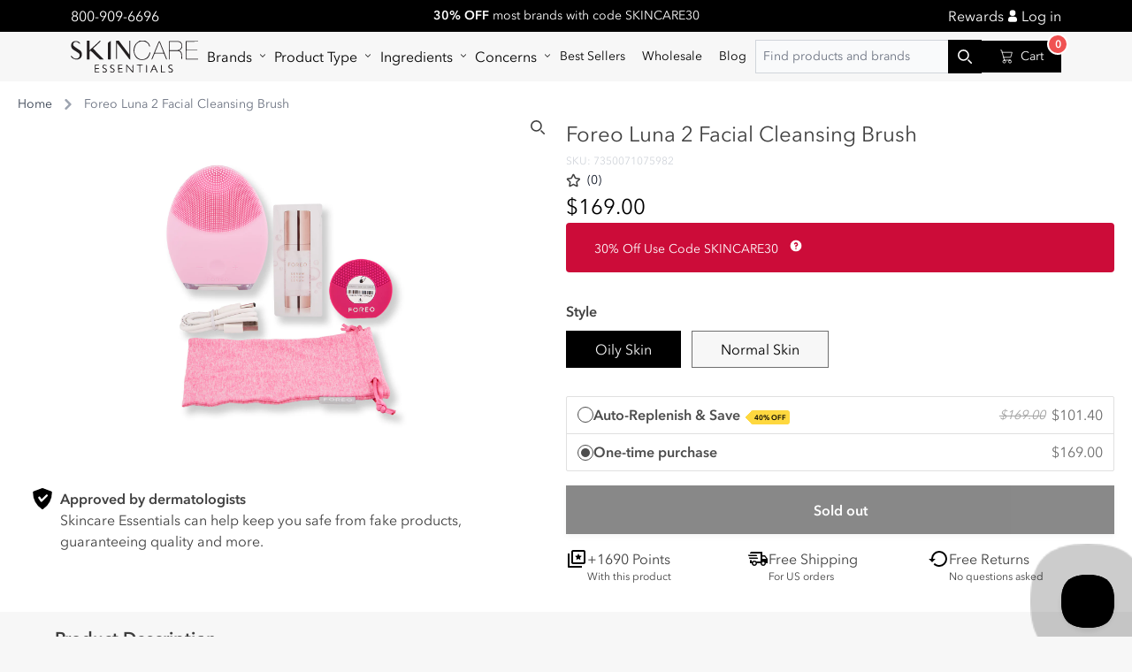

--- FILE ---
content_type: text/html; charset=utf-8
request_url: https://skincareessentials.com/products/foreo-luna-2-facial-cleansing-brush-for-oily-skin
body_size: 134623
content:

<!doctype html>
<html class="no-js" lang="en">
  <head>

    <link
      rel="preconnect dns-prefetch"
      href="https://api.config-security.com/"
      crossorigin>
    <link
      rel="preconnect dns-prefetch"
      href="https://conf.config-security.com/"
      crossorigin>
    <link
      rel="preconnect dns-prefetch"
      href="https://whale.camera/"
      crossorigin>
    <script async crossorigin fetchpriority="high" src="/cdn/shopifycloud/importmap-polyfill/es-modules-shim.2.4.0.js"></script>
<script>
      /* >> TriplePixel :: start*/
      (window.TriplePixelData = {
        TripleName: 'xyzskincare.myshopify.com',
        ver: '2.12',
        plat: 'SHOPIFY',
        isHeadless: false,
      }),
        (function (W, H, A, L, E, _, B, N) {
          function O(U, T, P, H, R) {
            void 0 === R && (R = !1),
              (H = new XMLHttpRequest()),
              P ? (H.open('POST', U, !0), H.setRequestHeader('Content-Type', 'text/plain')) : H.open('GET', U, !0),
              H.send(JSON.stringify(P || {})),
              (H.onreadystatechange = function () {
                4 === H.readyState && 200 === H.status
                  ? ((R = H.responseText), U.includes('.txt') ? eval(R) : P || (N[B] = R))
                  : (299 < H.status || H.status < 200) && T && !R && ((R = !0), O(U, T - 1, P));
              });
          }
          if (((N = window), !N[H + 'sn'])) {
            (N[H + 'sn'] = 1),
              (L = function () {
                return Date.now().toString(36) + '_' + Math.random().toString(36);
              });
            try {
              A.setItem(H, 1 + (0 | A.getItem(H) || 0)),
                (E = JSON.parse(A.getItem(H + 'U') || '[]')).push({
                  u: location.href,
                  r: document.referrer,
                  t: Date.now(),
                  id: L(),
                }),
                A.setItem(H + 'U', JSON.stringify(E));
            } catch (e) {}
            var i, m, p;
            A.getItem('"!nC`') ||
              ((_ = A),
              (A = N),
              A[H] ||
                ((E = A[H] =
                  function (t, e, a) {
                    return (
                      void 0 === a && (a = []),
                      'State' == t ? E.s : ((W = L()), (E._q = E._q || []).push([W, t, e].concat(a)), W)
                    );
                  }),
                (E.s = 'Installed'),
                (E._q = []),
                (E.ch = W),
                (B = 'configSecurityConfModel'),
                (N[B] = 1),
                O('https://conf.config-security.com/model', 5),
                (i = L()),
                (m = A[atob('c2NyZWVu')]),
                _.setItem('di_pmt_wt', i),
                (p = {
                  id: i,
                  action: 'profile',
                  avatar: _.getItem('auth-security_rand_salt_'),
                  time: m[atob('d2lkdGg=')] + ':' + m[atob('aGVpZ2h0')],
                  host: A.TriplePixelData.TripleName,
                  plat: A.TriplePixelData.plat,
                  url: window.location.href,
                  ref: document.referrer,
                  ver: A.TriplePixelData.ver,
                }),
                O('https://api.config-security.com/event', 5, p),
                O('https://whale.camera/live/dot.txt', 5)));
          }
        })('', 'TriplePixel', localStorage);
      /* << TriplePixel :: end*/
    </script>
    <script type="importmap">
      {
        "imports": {
          "components/hello-world": "//skincareessentials.com/cdn/shop/t/82/assets/hello-world.js?v=53335",
          "components/predictive-search": "//skincareessentials.com/cdn/shop/t/82/assets/predictive-search.js?v=53335",
          "components/product-form": "//skincareessentials.com/cdn/shop/t/82/assets/product-form.js?v=53335",
          "components/facets": "//skincareessentials.com/cdn/shop/t/82/assets/facets.js?v=53335"
        }
      }
    </script>

  <script>
  function debounce(fn, wait) {
    let t;
    return (...args) => {
      clearTimeout(t);
      t = setTimeout(() => fn.apply(this, args), wait);
    };
  }

  function fetchConfig(type = 'json') {
    return {
      method: 'POST',
      headers: { 'Content-Type': 'application/json', Accept: `application/${type}` },
    };
  }
</script>




  <link href="//skincareessentials.com/cdn/shop/t/82/assets/app-a0t5huay.css" rel="stylesheet" type="text/css" media="all" />




  <link href="//skincareessentials.com/cdn/shop/t/82/assets/main-gRJzYSfQ.css" rel="stylesheet" type="text/css" media="all" />




  <script src="//skincareessentials.com/cdn/shop/t/82/assets/global-BKOAzlSi.js" type="module" crossorigin="anonymous"></script>




  <script src="//skincareessentials.com/cdn/shop/t/82/assets/product-form-t3tlOxnU.js" type="module" crossorigin="anonymous"></script>



<link rel="canonical" href="https://skincareessentials.com/products/foreo-luna-2-facial-cleansing-brush-for-oily-skin">
<link
  rel="preconnect"
  href="https://cdn.shopify.com"
  crossorigin
>
<link
  rel="icon"
  type="image/png"
  href="//skincareessentials.com/cdn/shop/files/Original_Logo_Files_Skincare_essentials_Favicon_96x96_89f82d2e-e1a0-42e4-a064-82226a9228c2.png?crop=center&height=32&v=1674758434&width=32"
>
<title>
  Foreo Luna 2 Facial Cleansing Brush

    &ndash; SkincareEssentials</title>
<meta charset="utf-8">
<meta http-equiv="X-UA-Compatible" content="IE=edge">
<meta name="viewport" content="width=device-width,initial-scale=1">
<meta name="theme-color" content="#f7f7f7">

  <meta name="description" content="Foreo Luna 2 Facial Cleansing Brush">



<meta property="og:site_name" content="SkincareEssentials">
<meta property="og:url" content="https://skincareessentials.com/products/foreo-luna-2-facial-cleansing-brush-for-oily-skin">
<meta property="og:title" content="Foreo Luna 2 Facial Cleansing Brush">
<meta property="og:type" content="product">
<meta property="og:description" content="Foreo Luna 2 Facial Cleansing Brush"><meta property="og:image" content="http://skincareessentials.com/cdn/shop/files/997-97586.jpg?v=1767892603">
  <meta property="og:image:secure_url" content="https://skincareessentials.com/cdn/shop/files/997-97586.jpg?v=1767892603">
  <meta property="og:image:width" content="1000">
  <meta property="og:image:height" content="1334"><meta property="og:price:amount" content="169.00">
  <meta property="og:price:currency" content="USD"><meta name="twitter:card" content="summary_large_image">
<meta name="twitter:title" content="Foreo Luna 2 Facial Cleansing Brush">
<meta name="twitter:description" content="Foreo Luna 2 Facial Cleansing Brush">






     <script>window.performance && window.performance.mark && window.performance.mark('shopify.content_for_header.start');</script><meta name="google-site-verification" content="SmHf6GJduuemVHyhnsw8HNCylyt2UUhX4oJ-RHN-Zf4">
<meta name="google-site-verification" content="sp5lKM29rYou7ZKD4XOspyXGg-2--wvkVxQ6AXevISE">
<meta name="google-site-verification" content="SmHf6GJduuemVHyhnsw8HNCylyt2UUhX4oJ-RHN-Zf4">
<meta id="shopify-digital-wallet" name="shopify-digital-wallet" content="/51380551830/digital_wallets/dialog">
<meta name="shopify-checkout-api-token" content="f8114c4a521a38aa7eae1eba6996d70e">
<meta id="in-context-paypal-metadata" data-shop-id="51380551830" data-venmo-supported="true" data-environment="production" data-locale="en_US" data-paypal-v4="true" data-currency="USD">
<link rel="alternate" hreflang="x-default" href="https://skincareessentials.com/products/foreo-luna-2-facial-cleansing-brush-for-oily-skin">
<link rel="alternate" hreflang="en-CA" href="https://skincareessentials.com/en-ca/products/foreo-luna-2-facial-cleansing-brush-for-oily-skin">
<link rel="alternate" hreflang="en-US" href="https://skincareessentials.com/products/foreo-luna-2-facial-cleansing-brush-for-oily-skin">
<link rel="alternate" type="application/json+oembed" href="https://skincareessentials.com/products/foreo-luna-2-facial-cleansing-brush-for-oily-skin.oembed">
<script async="async" src="/checkouts/internal/preloads.js?locale=en-US"></script>
<link rel="preconnect" href="https://shop.app" crossorigin="anonymous">
<script async="async" src="https://shop.app/checkouts/internal/preloads.js?locale=en-US&shop_id=51380551830" crossorigin="anonymous"></script>
<script id="apple-pay-shop-capabilities" type="application/json">{"shopId":51380551830,"countryCode":"US","currencyCode":"USD","merchantCapabilities":["supports3DS"],"merchantId":"gid:\/\/shopify\/Shop\/51380551830","merchantName":"SkincareEssentials","requiredBillingContactFields":["postalAddress","email"],"requiredShippingContactFields":["postalAddress","email"],"shippingType":"shipping","supportedNetworks":["visa","masterCard","amex","discover","elo","jcb"],"total":{"type":"pending","label":"SkincareEssentials","amount":"1.00"},"shopifyPaymentsEnabled":true,"supportsSubscriptions":true}</script>
<script id="shopify-features" type="application/json">{"accessToken":"f8114c4a521a38aa7eae1eba6996d70e","betas":["rich-media-storefront-analytics"],"domain":"skincareessentials.com","predictiveSearch":true,"shopId":51380551830,"locale":"en"}</script>
<script>var Shopify = Shopify || {};
Shopify.shop = "xyzskincare.myshopify.com";
Shopify.locale = "en";
Shopify.currency = {"active":"USD","rate":"1.0"};
Shopify.country = "US";
Shopify.theme = {"name":"SkinX-main\/main","id":139398086890,"schema_name":"Dawn","schema_version":"7.0.1","theme_store_id":null,"role":"main"};
Shopify.theme.handle = "null";
Shopify.theme.style = {"id":null,"handle":null};
Shopify.cdnHost = "skincareessentials.com/cdn";
Shopify.routes = Shopify.routes || {};
Shopify.routes.root = "/";</script>
<script type="module">!function(o){(o.Shopify=o.Shopify||{}).modules=!0}(window);</script>
<script>!function(o){function n(){var o=[];function n(){o.push(Array.prototype.slice.apply(arguments))}return n.q=o,n}var t=o.Shopify=o.Shopify||{};t.loadFeatures=n(),t.autoloadFeatures=n()}(window);</script>
<script>
  window.ShopifyPay = window.ShopifyPay || {};
  window.ShopifyPay.apiHost = "shop.app\/pay";
  window.ShopifyPay.redirectState = null;
</script>
<script id="shop-js-analytics" type="application/json">{"pageType":"product"}</script>
<script defer="defer" async type="module" src="//skincareessentials.com/cdn/shopifycloud/shop-js/modules/v2/client.init-shop-cart-sync_BT-GjEfc.en.esm.js"></script>
<script defer="defer" async type="module" src="//skincareessentials.com/cdn/shopifycloud/shop-js/modules/v2/chunk.common_D58fp_Oc.esm.js"></script>
<script defer="defer" async type="module" src="//skincareessentials.com/cdn/shopifycloud/shop-js/modules/v2/chunk.modal_xMitdFEc.esm.js"></script>
<script type="module">
  await import("//skincareessentials.com/cdn/shopifycloud/shop-js/modules/v2/client.init-shop-cart-sync_BT-GjEfc.en.esm.js");
await import("//skincareessentials.com/cdn/shopifycloud/shop-js/modules/v2/chunk.common_D58fp_Oc.esm.js");
await import("//skincareessentials.com/cdn/shopifycloud/shop-js/modules/v2/chunk.modal_xMitdFEc.esm.js");

  window.Shopify.SignInWithShop?.initShopCartSync?.({"fedCMEnabled":true,"windoidEnabled":true});

</script>
<script>
  window.Shopify = window.Shopify || {};
  if (!window.Shopify.featureAssets) window.Shopify.featureAssets = {};
  window.Shopify.featureAssets['shop-js'] = {"shop-cart-sync":["modules/v2/client.shop-cart-sync_DZOKe7Ll.en.esm.js","modules/v2/chunk.common_D58fp_Oc.esm.js","modules/v2/chunk.modal_xMitdFEc.esm.js"],"init-fed-cm":["modules/v2/client.init-fed-cm_B6oLuCjv.en.esm.js","modules/v2/chunk.common_D58fp_Oc.esm.js","modules/v2/chunk.modal_xMitdFEc.esm.js"],"shop-cash-offers":["modules/v2/client.shop-cash-offers_D2sdYoxE.en.esm.js","modules/v2/chunk.common_D58fp_Oc.esm.js","modules/v2/chunk.modal_xMitdFEc.esm.js"],"shop-login-button":["modules/v2/client.shop-login-button_QeVjl5Y3.en.esm.js","modules/v2/chunk.common_D58fp_Oc.esm.js","modules/v2/chunk.modal_xMitdFEc.esm.js"],"pay-button":["modules/v2/client.pay-button_DXTOsIq6.en.esm.js","modules/v2/chunk.common_D58fp_Oc.esm.js","modules/v2/chunk.modal_xMitdFEc.esm.js"],"shop-button":["modules/v2/client.shop-button_DQZHx9pm.en.esm.js","modules/v2/chunk.common_D58fp_Oc.esm.js","modules/v2/chunk.modal_xMitdFEc.esm.js"],"avatar":["modules/v2/client.avatar_BTnouDA3.en.esm.js"],"init-windoid":["modules/v2/client.init-windoid_CR1B-cfM.en.esm.js","modules/v2/chunk.common_D58fp_Oc.esm.js","modules/v2/chunk.modal_xMitdFEc.esm.js"],"init-shop-for-new-customer-accounts":["modules/v2/client.init-shop-for-new-customer-accounts_C_vY_xzh.en.esm.js","modules/v2/client.shop-login-button_QeVjl5Y3.en.esm.js","modules/v2/chunk.common_D58fp_Oc.esm.js","modules/v2/chunk.modal_xMitdFEc.esm.js"],"init-shop-email-lookup-coordinator":["modules/v2/client.init-shop-email-lookup-coordinator_BI7n9ZSv.en.esm.js","modules/v2/chunk.common_D58fp_Oc.esm.js","modules/v2/chunk.modal_xMitdFEc.esm.js"],"init-shop-cart-sync":["modules/v2/client.init-shop-cart-sync_BT-GjEfc.en.esm.js","modules/v2/chunk.common_D58fp_Oc.esm.js","modules/v2/chunk.modal_xMitdFEc.esm.js"],"shop-toast-manager":["modules/v2/client.shop-toast-manager_DiYdP3xc.en.esm.js","modules/v2/chunk.common_D58fp_Oc.esm.js","modules/v2/chunk.modal_xMitdFEc.esm.js"],"init-customer-accounts":["modules/v2/client.init-customer-accounts_D9ZNqS-Q.en.esm.js","modules/v2/client.shop-login-button_QeVjl5Y3.en.esm.js","modules/v2/chunk.common_D58fp_Oc.esm.js","modules/v2/chunk.modal_xMitdFEc.esm.js"],"init-customer-accounts-sign-up":["modules/v2/client.init-customer-accounts-sign-up_iGw4briv.en.esm.js","modules/v2/client.shop-login-button_QeVjl5Y3.en.esm.js","modules/v2/chunk.common_D58fp_Oc.esm.js","modules/v2/chunk.modal_xMitdFEc.esm.js"],"shop-follow-button":["modules/v2/client.shop-follow-button_CqMgW2wH.en.esm.js","modules/v2/chunk.common_D58fp_Oc.esm.js","modules/v2/chunk.modal_xMitdFEc.esm.js"],"checkout-modal":["modules/v2/client.checkout-modal_xHeaAweL.en.esm.js","modules/v2/chunk.common_D58fp_Oc.esm.js","modules/v2/chunk.modal_xMitdFEc.esm.js"],"shop-login":["modules/v2/client.shop-login_D91U-Q7h.en.esm.js","modules/v2/chunk.common_D58fp_Oc.esm.js","modules/v2/chunk.modal_xMitdFEc.esm.js"],"lead-capture":["modules/v2/client.lead-capture_BJmE1dJe.en.esm.js","modules/v2/chunk.common_D58fp_Oc.esm.js","modules/v2/chunk.modal_xMitdFEc.esm.js"],"payment-terms":["modules/v2/client.payment-terms_Ci9AEqFq.en.esm.js","modules/v2/chunk.common_D58fp_Oc.esm.js","modules/v2/chunk.modal_xMitdFEc.esm.js"]};
</script>
<script>(function() {
  var isLoaded = false;
  function asyncLoad() {
    if (isLoaded) return;
    isLoaded = true;
    var urls = ["https:\/\/static.shareasale.com\/json\/shopify\/deduplication.js?shop=xyzskincare.myshopify.com","https:\/\/static.shareasale.com\/json\/shopify\/shareasale-tracking.js?sasmid=125592\u0026ssmtid=19038\u0026shop=xyzskincare.myshopify.com","","https:\/\/cdn-app.sealsubscriptions.com\/shopify\/public\/js\/sealsubscriptions.js?shop=xyzskincare.myshopify.com","https:\/\/cdn-app.cart-bot.net\/public\/js\/append.js?shop=xyzskincare.myshopify.com","https:\/\/static.klaviyo.com\/onsite\/js\/klaviyo.js?company_id=Tz7Uca\u0026shop=xyzskincare.myshopify.com","https:\/\/redirectify.app\/script_tags\/tracking.js?shop=xyzskincare.myshopify.com","https:\/\/cdn.s3.pop-convert.com\/pcjs.production.min.js?unique_id=xyzskincare.myshopify.com\u0026shop=xyzskincare.myshopify.com","https:\/\/script.pop-convert.com\/new-micro\/production.pc.min.js?unique_id=xyzskincare.myshopify.com\u0026shop=xyzskincare.myshopify.com","https:\/\/tools.luckyorange.com\/core\/lo.js?site-id=f4c67e5f\u0026shop=xyzskincare.myshopify.com","https:\/\/ecommplugins-scripts.trustpilot.com\/v2.1\/js\/header.min.js?settings=eyJrZXkiOiJPUUxyeG9vS1NRR3dmQmVUIiwicyI6Im5vbmUifQ==\u0026shop=xyzskincare.myshopify.com","https:\/\/ecommplugins-scripts.trustpilot.com\/v2.1\/js\/success.min.js?settings=eyJrZXkiOiJPUUxyeG9vS1NRR3dmQmVUIiwicyI6Im5vbmUiLCJ0IjpbIm9yZGVycy9mdWxmaWxsZWQiXSwidiI6IiIsImEiOiJTaG9waWZ5LTIwMjAtMDEifQ==\u0026shop=xyzskincare.myshopify.com","https:\/\/ecommplugins-trustboxsettings.trustpilot.com\/xyzskincare.myshopify.com.js?settings=1748546001572\u0026shop=xyzskincare.myshopify.com","https:\/\/shopify-extension.getredo.com\/main.js?widget_id=qry33klv7744oqk\u0026shop=xyzskincare.myshopify.com","https:\/\/cdn.attn.tv\/skincareessentials\/dtag.js?shop=xyzskincare.myshopify.com","https:\/\/cdn.pushowl.com\/latest\/sdks\/pushowl-shopify.js?subdomain=xyzskincare\u0026environment=production\u0026guid=bfb02b9a-36bd-4f76-876f-d545bc65d63b\u0026shop=xyzskincare.myshopify.com"];
    for (var i = 0; i < urls.length; i++) {
      var s = document.createElement('script');
      s.type = 'text/javascript';
      s.async = true;
      s.src = urls[i];
      var x = document.getElementsByTagName('script')[0];
      x.parentNode.insertBefore(s, x);
    }
  };
  if(window.attachEvent) {
    window.attachEvent('onload', asyncLoad);
  } else {
    window.addEventListener('load', asyncLoad, false);
  }
})();</script>
<script id="__st">var __st={"a":51380551830,"offset":-18000,"reqid":"91e51590-906c-4f73-813f-ad26a60a0fb6-1769357967","pageurl":"skincareessentials.com\/products\/foreo-luna-2-facial-cleansing-brush-for-oily-skin","u":"68c47046e7aa","p":"product","rtyp":"product","rid":8083867828458};</script>
<script>window.ShopifyPaypalV4VisibilityTracking = true;</script>
<script id="captcha-bootstrap">!function(){'use strict';const t='contact',e='account',n='new_comment',o=[[t,t],['blogs',n],['comments',n],[t,'customer']],c=[[e,'customer_login'],[e,'guest_login'],[e,'recover_customer_password'],[e,'create_customer']],r=t=>t.map((([t,e])=>`form[action*='/${t}']:not([data-nocaptcha='true']) input[name='form_type'][value='${e}']`)).join(','),a=t=>()=>t?[...document.querySelectorAll(t)].map((t=>t.form)):[];function s(){const t=[...o],e=r(t);return a(e)}const i='password',u='form_key',d=['recaptcha-v3-token','g-recaptcha-response','h-captcha-response',i],f=()=>{try{return window.sessionStorage}catch{return}},m='__shopify_v',_=t=>t.elements[u];function p(t,e,n=!1){try{const o=window.sessionStorage,c=JSON.parse(o.getItem(e)),{data:r}=function(t){const{data:e,action:n}=t;return t[m]||n?{data:e,action:n}:{data:t,action:n}}(c);for(const[e,n]of Object.entries(r))t.elements[e]&&(t.elements[e].value=n);n&&o.removeItem(e)}catch(o){console.error('form repopulation failed',{error:o})}}const l='form_type',E='cptcha';function T(t){t.dataset[E]=!0}const w=window,h=w.document,L='Shopify',v='ce_forms',y='captcha';let A=!1;((t,e)=>{const n=(g='f06e6c50-85a8-45c8-87d0-21a2b65856fe',I='https://cdn.shopify.com/shopifycloud/storefront-forms-hcaptcha/ce_storefront_forms_captcha_hcaptcha.v1.5.2.iife.js',D={infoText:'Protected by hCaptcha',privacyText:'Privacy',termsText:'Terms'},(t,e,n)=>{const o=w[L][v],c=o.bindForm;if(c)return c(t,g,e,D).then(n);var r;o.q.push([[t,g,e,D],n]),r=I,A||(h.body.append(Object.assign(h.createElement('script'),{id:'captcha-provider',async:!0,src:r})),A=!0)});var g,I,D;w[L]=w[L]||{},w[L][v]=w[L][v]||{},w[L][v].q=[],w[L][y]=w[L][y]||{},w[L][y].protect=function(t,e){n(t,void 0,e),T(t)},Object.freeze(w[L][y]),function(t,e,n,w,h,L){const[v,y,A,g]=function(t,e,n){const i=e?o:[],u=t?c:[],d=[...i,...u],f=r(d),m=r(i),_=r(d.filter((([t,e])=>n.includes(e))));return[a(f),a(m),a(_),s()]}(w,h,L),I=t=>{const e=t.target;return e instanceof HTMLFormElement?e:e&&e.form},D=t=>v().includes(t);t.addEventListener('submit',(t=>{const e=I(t);if(!e)return;const n=D(e)&&!e.dataset.hcaptchaBound&&!e.dataset.recaptchaBound,o=_(e),c=g().includes(e)&&(!o||!o.value);(n||c)&&t.preventDefault(),c&&!n&&(function(t){try{if(!f())return;!function(t){const e=f();if(!e)return;const n=_(t);if(!n)return;const o=n.value;o&&e.removeItem(o)}(t);const e=Array.from(Array(32),(()=>Math.random().toString(36)[2])).join('');!function(t,e){_(t)||t.append(Object.assign(document.createElement('input'),{type:'hidden',name:u})),t.elements[u].value=e}(t,e),function(t,e){const n=f();if(!n)return;const o=[...t.querySelectorAll(`input[type='${i}']`)].map((({name:t})=>t)),c=[...d,...o],r={};for(const[a,s]of new FormData(t).entries())c.includes(a)||(r[a]=s);n.setItem(e,JSON.stringify({[m]:1,action:t.action,data:r}))}(t,e)}catch(e){console.error('failed to persist form',e)}}(e),e.submit())}));const S=(t,e)=>{t&&!t.dataset[E]&&(n(t,e.some((e=>e===t))),T(t))};for(const o of['focusin','change'])t.addEventListener(o,(t=>{const e=I(t);D(e)&&S(e,y())}));const B=e.get('form_key'),M=e.get(l),P=B&&M;t.addEventListener('DOMContentLoaded',(()=>{const t=y();if(P)for(const e of t)e.elements[l].value===M&&p(e,B);[...new Set([...A(),...v().filter((t=>'true'===t.dataset.shopifyCaptcha))])].forEach((e=>S(e,t)))}))}(h,new URLSearchParams(w.location.search),n,t,e,['guest_login'])})(!0,!0)}();</script>
<script integrity="sha256-4kQ18oKyAcykRKYeNunJcIwy7WH5gtpwJnB7kiuLZ1E=" data-source-attribution="shopify.loadfeatures" defer="defer" src="//skincareessentials.com/cdn/shopifycloud/storefront/assets/storefront/load_feature-a0a9edcb.js" crossorigin="anonymous"></script>
<script crossorigin="anonymous" defer="defer" src="//skincareessentials.com/cdn/shopifycloud/storefront/assets/shopify_pay/storefront-65b4c6d7.js?v=20250812"></script>
<script data-source-attribution="shopify.dynamic_checkout.dynamic.init">var Shopify=Shopify||{};Shopify.PaymentButton=Shopify.PaymentButton||{isStorefrontPortableWallets:!0,init:function(){window.Shopify.PaymentButton.init=function(){};var t=document.createElement("script");t.src="https://skincareessentials.com/cdn/shopifycloud/portable-wallets/latest/portable-wallets.en.js",t.type="module",document.head.appendChild(t)}};
</script>
<script data-source-attribution="shopify.dynamic_checkout.buyer_consent">
  function portableWalletsHideBuyerConsent(e){var t=document.getElementById("shopify-buyer-consent"),n=document.getElementById("shopify-subscription-policy-button");t&&n&&(t.classList.add("hidden"),t.setAttribute("aria-hidden","true"),n.removeEventListener("click",e))}function portableWalletsShowBuyerConsent(e){var t=document.getElementById("shopify-buyer-consent"),n=document.getElementById("shopify-subscription-policy-button");t&&n&&(t.classList.remove("hidden"),t.removeAttribute("aria-hidden"),n.addEventListener("click",e))}window.Shopify?.PaymentButton&&(window.Shopify.PaymentButton.hideBuyerConsent=portableWalletsHideBuyerConsent,window.Shopify.PaymentButton.showBuyerConsent=portableWalletsShowBuyerConsent);
</script>
<script>
  function portableWalletsCleanup(e){e&&e.src&&console.error("Failed to load portable wallets script "+e.src);var t=document.querySelectorAll("shopify-accelerated-checkout .shopify-payment-button__skeleton, shopify-accelerated-checkout-cart .wallet-cart-button__skeleton"),e=document.getElementById("shopify-buyer-consent");for(let e=0;e<t.length;e++)t[e].remove();e&&e.remove()}function portableWalletsNotLoadedAsModule(e){e instanceof ErrorEvent&&"string"==typeof e.message&&e.message.includes("import.meta")&&"string"==typeof e.filename&&e.filename.includes("portable-wallets")&&(window.removeEventListener("error",portableWalletsNotLoadedAsModule),window.Shopify.PaymentButton.failedToLoad=e,"loading"===document.readyState?document.addEventListener("DOMContentLoaded",window.Shopify.PaymentButton.init):window.Shopify.PaymentButton.init())}window.addEventListener("error",portableWalletsNotLoadedAsModule);
</script>

<script type="module" src="https://skincareessentials.com/cdn/shopifycloud/portable-wallets/latest/portable-wallets.en.js" onError="portableWalletsCleanup(this)" crossorigin="anonymous"></script>
<script nomodule>
  document.addEventListener("DOMContentLoaded", portableWalletsCleanup);
</script>

<link id="shopify-accelerated-checkout-styles" rel="stylesheet" media="screen" href="https://skincareessentials.com/cdn/shopifycloud/portable-wallets/latest/accelerated-checkout-backwards-compat.css" crossorigin="anonymous">
<style id="shopify-accelerated-checkout-cart">
        #shopify-buyer-consent {
  margin-top: 1em;
  display: inline-block;
  width: 100%;
}

#shopify-buyer-consent.hidden {
  display: none;
}

#shopify-subscription-policy-button {
  background: none;
  border: none;
  padding: 0;
  text-decoration: underline;
  font-size: inherit;
  cursor: pointer;
}

#shopify-subscription-policy-button::before {
  box-shadow: none;
}

      </style>
<script id="sections-script" data-sections="footer" defer="defer" src="//skincareessentials.com/cdn/shop/t/82/compiled_assets/scripts.js?v=53335"></script>
<script>window.performance && window.performance.mark && window.performance.mark('shopify.content_for_header.end');</script>
    
<script>
  document.documentElement.className = document.documentElement.className.replace('no-js', 'js');
  if (Shopify.designMode) {
    document.documentElement.classList.add('shopify-design-mode');
  }
</script>

    
    

<style data-shopify>
    @font-face {
  font-family: Figtree;
  font-weight: 400;
  font-style: normal;
  font-display: swap;
  src: url("//skincareessentials.com/cdn/fonts/figtree/figtree_n4.3c0838aba1701047e60be6a99a1b0a40ce9b8419.woff2") format("woff2"),
       url("//skincareessentials.com/cdn/fonts/figtree/figtree_n4.c0575d1db21fc3821f17fd6617d3dee552312137.woff") format("woff");
}

    @font-face {
  font-family: Figtree;
  font-weight: 700;
  font-style: normal;
  font-display: swap;
  src: url("//skincareessentials.com/cdn/fonts/figtree/figtree_n7.2fd9bfe01586148e644724096c9d75e8c7a90e55.woff2") format("woff2"),
       url("//skincareessentials.com/cdn/fonts/figtree/figtree_n7.ea05de92d862f9594794ab281c4c3a67501ef5fc.woff") format("woff");
}

    @font-face {
  font-family: Figtree;
  font-weight: 400;
  font-style: italic;
  font-display: swap;
  src: url("//skincareessentials.com/cdn/fonts/figtree/figtree_i4.89f7a4275c064845c304a4cf8a4a586060656db2.woff2") format("woff2"),
       url("//skincareessentials.com/cdn/fonts/figtree/figtree_i4.6f955aaaafc55a22ffc1f32ecf3756859a5ad3e2.woff") format("woff");
}

    @font-face {
  font-family: Figtree;
  font-weight: 700;
  font-style: italic;
  font-display: swap;
  src: url("//skincareessentials.com/cdn/fonts/figtree/figtree_i7.06add7096a6f2ab742e09ec7e498115904eda1fe.woff2") format("woff2"),
       url("//skincareessentials.com/cdn/fonts/figtree/figtree_i7.ee584b5fcaccdbb5518c0228158941f8df81b101.woff") format("woff");
}

    @font-face {
  font-family: Figtree;
  font-weight: 500;
  font-style: normal;
  font-display: swap;
  src: url("//skincareessentials.com/cdn/fonts/figtree/figtree_n5.3b6b7df38aa5986536945796e1f947445832047c.woff2") format("woff2"),
       url("//skincareessentials.com/cdn/fonts/figtree/figtree_n5.f26bf6dcae278b0ed902605f6605fa3338e81dab.woff") format("woff");
}
:root
    {
      --font-body-family: "Avenir Next LT Pro", sans-serif;
      --font-body-style: normal;
      --font-body-weight: 400;
      --font-body-weight-bold: 700;
      --margin: 1rem;

      --font-heading-family: "Avenir Next LT Pro", sans-serif;
      --font-heading-style: normal;
      --font-heading-weight: 700;

      --font-body-scale: 1.0;
      --font-heading-scale: 1.0;

      --color-base-text: 0,
      0,
      0;
      --color-shadow: 0,
      0,
      0;
      --color-base-background-1: 247,
      247,
      247;
      --color-base-background-2: 255,
      255,
      255;
      --color-base-solid-button-labels: 255,
      255,
      255;
      --color-base-outline-button-labels: 18,
      18,
      18;
      --color-base-accent-1: 18,
      18,
      18;
      --color-base-accent-2: 51,
      79,
      180;
      --payment-terms-background-color: #f7f7f7;

      --gradient-base-background-1: #f7f7f7
  ;
    --gradient-base-background-2: #ffffff
  ;
    --gradient-base-accent-1: #121212
  ;
    --gradient-base-accent-2: #334fb4
  ;

    --media-padding: px;
    --media-border-opacity: 0.05;
    --media-border-width: 1px;
    --media-radius: 0px;
    --media-shadow-opacity: 0.0;
    --media-shadow-horizontal-offset: 0px;
    --media-shadow-vertical-offset: 4px;
    --media-shadow-blur-radius: 5px;
    --media-shadow-visible: 0;

    --page-width: 100rem;
    --page-width-margin: 0rem;

    --product-card-image-padding: 0.0rem;
    --product-card-corner-radius: 0.0rem;
    --product-card-text-alignment: left;
    --product-card-border-width: 0.0rem;
    --product-card-border-opacity: 0.1;
    --product-card-shadow-opacity: 0.0;
    --product-card-shadow-visible: 0;
    --product-card-shadow-horizontal-offset: 0.0rem;
    --product-card-shadow-vertical-offset: 0.4rem;
    --product-card-shadow-blur-radius: 0.5rem;

    --collection-card-image-padding: 0.0rem;
    --collection-card-corner-radius: 0.0rem;
    --collection-card-text-alignment: left;
    --collection-card-border-width: 0.0rem;
    --collection-card-border-opacity: 0.1;
    --collection-card-shadow-opacity: 0.0;
    --collection-card-shadow-visible: 0;
    --collection-card-shadow-horizontal-offset: 0.0rem;
    --collection-card-shadow-vertical-offset: 0.4rem;
    --collection-card-shadow-blur-radius: 0.5rem;

    --blog-card-image-padding: 0.0rem;
    --blog-card-corner-radius: 0.0rem;
    --blog-card-text-alignment: left;
    --blog-card-border-width: 0.0rem;
    --blog-card-border-opacity: 0.1;
    --blog-card-shadow-opacity: 0.0;
    --blog-card-shadow-visible: 0;
    --blog-card-shadow-horizontal-offset: 0.0rem;
    --blog-card-shadow-vertical-offset: 0.4rem;
    --blog-card-shadow-blur-radius: 0.5rem;

    --badge-corner-radius: 4.0rem;

    --popup-border-width: 1px;
    --popup-border-opacity: 0.1;
    --popup-corner-radius: 0px;
    --popup-shadow-opacity: 0.0;
    --popup-shadow-horizontal-offset: 0px;
    --popup-shadow-vertical-offset: 4px;
    --popup-shadow-blur-radius: 5px;

    --drawer-border-width: 1px;
    --drawer-border-opacity: 0.1;
    --drawer-shadow-opacity: 0.0;
    --drawer-shadow-horizontal-offset: 0px;
    --drawer-shadow-vertical-offset: 4px;
    --drawer-shadow-blur-radius: 5px;

    --spacing-sections-desktop: 0px;
    --spacing-sections-mobile: 0
  px;

    --grid-desktop-vertical-spacing: 24px;
    --grid-desktop-horizontal-spacing: 26px;
    --grid-mobile-vertical-spacing: 20.0px;
    --grid-mobile-horizontal-spacing: 21.666666666666668px;

    --text-boxes-border-opacity: 0.1;
    --text-boxes-border-width: 0px;
    --text-boxes-radius: 0px;
    --text-boxes-shadow-opacity: 0.0;
    --text-boxes-shadow-visible: 0;
    --text-boxes-shadow-horizontal-offset: 0px;
    --text-boxes-shadow-vertical-offset: 4px;
    --text-boxes-shadow-blur-radius: 5px;

    --buttons-radius: 0px;
    --buttons-radius-outset: 0px;
    --buttons-border-width: 1
  px;
    --buttons-border-opacity: 1.0;
    --buttons-shadow-opacity: 0.0;
    --buttons-shadow-visible: 0;
    --buttons-shadow-horizontal-offset: 0px;
    --buttons-shadow-vertical-offset: 4px;
    --buttons-shadow-blur-radius: 5px;
    --buttons-border-offset: 0px;

    --inputs-radius: 0px;
    --inputs-border-width: 1px;
    --inputs-border-opacity: 0.55;
    --inputs-shadow-opacity: 0.0;
    --inputs-shadow-horizontal-offset: 0px;
    --inputs-margin-offset: 0px;
    --inputs-shadow-vertical-offset: 4px;
    --inputs-shadow-blur-radius: 5px;
    --inputs-radius-outset: 0px;

    --variant-pills-radius: 0px;
    --variant-pills-border-width: 1px;
    --variant-pills-border-opacity: 0.55;
    --variant-pills-shadow-opacity: 0.0;
    --variant-pills-shadow-horizontal-offset: 0px;
    --variant-pills-shadow-vertical-offset: 4px;
    --variant-pills-shadow-blur-radius: 5px;
  }

  *,
  *::before,
  *::after {
    box-sizing: inherit;
  }

  html {
    box-sizing: border-box;
    font-size: 100%;
    height: 100%;
  }

  body {
    display: grid;
    grid-template-rows: auto auto 1fr auto;
    grid-template-columns: 100%;
    min-height: 100%;
    margin: 0;
    font-size: 1rem;
    letter-spacing: 0;
    font-family: "Avenir Next LT Pro"
    , sans-serif;
    font-style: normal;
    font-weight: 400;
  }

  @media screen and (min-width: 750px) {
    body {
      font-size: 1rem;
    }
  }
</style>

    <script>
        /*! jQuery v2.2.4 | (c) jQuery Foundation | jquery.org/license */
        !function(a,b){"object"==typeof module&&"object"==typeof module.exports?module.exports=a.document?b(a,!0):function(a){if(!a.document)throw new Error("jQuery requires a window with a document");return b(a)}:b(a)}("undefined"!=typeof window?window:this,function(a,b){var c=[],d=a.document,e=c.slice,f=c.concat,g=c.push,h=c.indexOf,i={},j=i.toString,k=i.hasOwnProperty,l={},m="2.2.4",n=function(a,b){return new n.fn.init(a,b)},o=/^[\s\uFEFF\xA0]+|[\s\uFEFF\xA0]+$/g,p=/^-ms-/,q=/-([\da-z])/gi,r=function(a,b){return b.toUpperCase()};n.fn=n.prototype={jquery:m,constructor:n,selector:"",length:0,toArray:function(){return e.call(this)},get:function(a){return null!=a?0>a?this[a+this.length]:this[a]:e.call(this)},pushStack:function(a){var b=n.merge(this.constructor(),a);return b.prevObject=this,b.context=this.context,b},each:function(a){return n.each(this,a)},map:function(a){return this.pushStack(n.map(this,function(b,c){return a.call(b,c,b)}))},slice:function(){return this.pushStack(e.apply(this,arguments))},first:function(){return this.eq(0)},last:function(){return this.eq(-1)},eq:function(a){var b=this.length,c=+a+(0>a?b:0);return this.pushStack(c>=0&&b>c?[this[c]]:[])},end:function(){return this.prevObject||this.constructor()},push:g,sort:c.sort,splice:c.splice},n.extend=n.fn.extend=function(){var a,b,c,d,e,f,g=arguments[0]||{},h=1,i=arguments.length,j=!1;for("boolean"==typeof g&&(j=g,g=arguments[h]||{},h++),"object"==typeof g||n.isFunction(g)||(g={}),h===i&&(g=this,h--);i>h;h++)if(null!=(a=arguments[h]))for(b in a)c=g[b],d=a[b],g!==d&&(j&&d&&(n.isPlainObject(d)||(e=n.isArray(d)))?(e?(e=!1,f=c&&n.isArray(c)?c:[]):f=c&&n.isPlainObject(c)?c:{},g[b]=n.extend(j,f,d)):void 0!==d&&(g[b]=d));return g},n.extend({expando:"jQuery"+(m+Math.random()).replace(/\D/g,""),isReady:!0,error:function(a){throw new Error(a)},noop:function(){},isFunction:function(a){return"function"===n.type(a)},isArray:Array.isArray,isWindow:function(a){return null!=a&&a===a.window},isNumeric:function(a){var b=a&&a.toString();return!n.isArray(a)&&b-parseFloat(b)+1>=0},isPlainObject:function(a){var b;if("object"!==n.type(a)||a.nodeType||n.isWindow(a))return!1;if(a.constructor&&!k.call(a,"constructor")&&!k.call(a.constructor.prototype||{},"isPrototypeOf"))return!1;for(b in a);return void 0===b||k.call(a,b)},isEmptyObject:function(a){var b;for(b in a)return!1;return!0},type:function(a){return null==a?a+"":"object"==typeof a||"function"==typeof a?i[j.call(a)]||"object":typeof a},globalEval:function(a){var b,c=eval;a=n.trim(a),a&&(1===a.indexOf("use strict")?(b=d.createElement("script"),b.text=a,d.head.appendChild(b).parentNode.removeChild(b)):c(a))},camelCase:function(a){return a.replace(p,"ms-").replace(q,r)},nodeName:function(a,b){return a.nodeName&&a.nodeName.toLowerCase()===b.toLowerCase()},each:function(a,b){var c,d=0;if(s(a)){for(c=a.length;c>d;d++)if(b.call(a[d],d,a[d])===!1)break}else for(d in a)if(b.call(a[d],d,a[d])===!1)break;return a},trim:function(a){return null==a?"":(a+"").replace(o,"")},makeArray:function(a,b){var c=b||[];return null!=a&&(s(Object(a))?n.merge(c,"string"==typeof a?[a]:a):g.call(c,a)),c},inArray:function(a,b,c){return null==b?-1:h.call(b,a,c)},merge:function(a,b){for(var c=+b.length,d=0,e=a.length;c>d;d++)a[e++]=b[d];return a.length=e,a},grep:function(a,b,c){for(var d,e=[],f=0,g=a.length,h=!c;g>f;f++)d=!b(a[f],f),d!==h&&e.push(a[f]);return e},map:function(a,b,c){var d,e,g=0,h=[];if(s(a))for(d=a.length;d>g;g++)e=b(a[g],g,c),null!=e&&h.push(e);else for(g in a)e=b(a[g],g,c),null!=e&&h.push(e);return f.apply([],h)},guid:1,proxy:function(a,b){var c,d,f;return"string"==typeof b&&(c=a[b],b=a,a=c),n.isFunction(a)?(d=e.call(arguments,2),f=function(){return a.apply(b||this,d.concat(e.call(arguments)))},f.guid=a.guid=a.guid||n.guid++,f):void 0},now:Date.now,support:l}),"function"==typeof Symbol&&(n.fn[Symbol.iterator]=c[Symbol.iterator]),n.each("Boolean Number String Function Array Date RegExp Object Error Symbol".split(" "),function(a,b){i["[object "+b+"]"]=b.toLowerCase()});function s(a){var b=!!a&&"length"in a&&a.length,c=n.type(a);return"function"===c||n.isWindow(a)?!1:"array"===c||0===b||"number"==typeof b&&b>0&&b-1 in a}var t=function(a){var b,c,d,e,f,g,h,i,j,k,l,m,n,o,p,q,r,s,t,u="sizzle"+1*new Date,v=a.document,w=0,x=0,y=ga(),z=ga(),A=ga(),B=function(a,b){return a===b&&(l=!0),0},C=1<<31,D={}.hasOwnProperty,E=[],F=E.pop,G=E.push,H=E.push,I=E.slice,J=function(a,b){for(var c=0,d=a.length;d>c;c++)if(a[c]===b)return c;return-1},K="checked|selected|async|autofocus|autoplay|controls|defer|disabled|hidden|ismap|loop|multiple|open|readonly|required|scoped",L="[\\x20\\t\\r\\n\\f]",M="(?:\\\\.|[\\w-]|[^\\x00-\\xa0])+",N="\\["+L+"*("+M+")(?:"+L+"*([*^$|!~]?=)"+L+"*(?:'((?:\\\\.|[^\\\\'])*)'|\"((?:\\\\.|[^\\\\\"])*)\"|("+M+"))|)"+L+"*\\]",O=":("+M+")(?:\\((('((?:\\\\.|[^\\\\'])*)'|\"((?:\\\\.|[^\\\\\"])*)\")|((?:\\\\.|[^\\\\()[\\]]|"+N+")*)|.*)\\)|)",P=new RegExp(L+"+","g"),Q=new RegExp("^"+L+"+|((?:^|[^\\\\])(?:\\\\.)*)"+L+"+$","g"),R=new RegExp("^"+L+"*,"+L+"*"),S=new RegExp("^"+L+"*([>+~]|"+L+")"+L+"*"),T=new RegExp("="+L+"*([^\\]'\"]*?)"+L+"*\\]","g"),U=new RegExp(O),V=new RegExp("^"+M+"$"),W={ID:new RegExp("^#("+M+")"),CLASS:new RegExp("^\\.("+M+")"),TAG:new RegExp("^("+M+"|[*])"),ATTR:new RegExp("^"+N),PSEUDO:new RegExp("^"+O),CHILD:new RegExp("^:(only|first|last|nth|nth-last)-(child|of-type)(?:\\("+L+"*(even|odd|(([+-]|)(\\d*)n|)"+L+"*(?:([+-]|)"+L+"*(\\d+)|))"+L+"*\\)|)","i"),bool:new RegExp("^(?:"+K+")$","i"),needsContext:new RegExp("^"+L+"*[>+~]|:(even|odd|eq|gt|lt|nth|first|last)(?:\\("+L+"*((?:-\\d)?\\d*)"+L+"*\\)|)(?=[^-]|$)","i")},X=/^(?:input|select|textarea|button)$/i,Y=/^h\d$/i,Z=/^[^{]+\{\s*\[native \w/,$=/^(?:#([\w-]+)|(\w+)|\.([\w-]+))$/,_=/[+~]/,aa=/'|\\/g,ba=new RegExp("\\\\([\\da-f]{1,6}"+L+"?|("+L+")|.)","ig"),ca=function(a,b,c){var d="0x"+b-65536;return d!==d||c?b:0>d?String.fromCharCode(d+65536):String.fromCharCode(d>>10|55296,1023&d|56320)},da=function(){m()};try{H.apply(E=I.call(v.childNodes),v.childNodes),E[v.childNodes.length].nodeType}catch(ea){H={apply:E.length?function(a,b){G.apply(a,I.call(b))}:function(a,b){var c=a.length,d=0;while(a[c++]=b[d++]);a.length=c-1}}}function fa(a,b,d,e){var f,h,j,k,l,o,r,s,w=b&&b.ownerDocument,x=b?b.nodeType:9;if(d=d||[],"string"!=typeof a||!a||1!==x&&9!==x&&11!==x)return d;if(!e&&((b?b.ownerDocument||b:v)!==n&&m(b),b=b||n,p)){if(11!==x&&(o=$.exec(a)))if(f=o[1]){if(9===x){if(!(j=b.getElementById(f)))return d;if(j.id===f)return d.push(j),d}else if(w&&(j=w.getElementById(f))&&t(b,j)&&j.id===f)return d.push(j),d}else{if(o[2])return H.apply(d,b.getElementsByTagName(a)),d;if((f=o[3])&&c.getElementsByClassName&&b.getElementsByClassName)return H.apply(d,b.getElementsByClassName(f)),d}if(c.qsa&&!A[a+" "]&&(!q||!q.test(a))){if(1!==x)w=b,s=a;else if("object"!==b.nodeName.toLowerCase()){(k=b.getAttribute("id"))?k=k.replace(aa,"\\$&"):b.setAttribute("id",k=u),r=g(a),h=r.length,l=V.test(k)?"#"+k:"[id='"+k+"']";while(h--)r[h]=l+" "+qa(r[h]);s=r.join(","),w=_.test(a)&&oa(b.parentNode)||b}if(s)try{return H.apply(d,w.querySelectorAll(s)),d}catch(y){}finally{k===u&&b.removeAttribute("id")}}}return i(a.replace(Q,"$1"),b,d,e)}function ga(){var a=[];function b(c,e){return a.push(c+" ")>d.cacheLength&&delete b[a.shift()],b[c+" "]=e}return b}function ha(a){return a[u]=!0,a}function ia(a){var b=n.createElement("div");try{return!!a(b)}catch(c){return!1}finally{b.parentNode&&b.parentNode.removeChild(b),b=null}}function ja(a,b){var c=a.split("|"),e=c.length;while(e--)d.attrHandle[c[e]]=b}function ka(a,b){var c=b&&a,d=c&&1===a.nodeType&&1===b.nodeType&&(~b.sourceIndex||C)-(~a.sourceIndex||C);if(d)return d;if(c)while(c=c.nextSibling)if(c===b)return-1;return a?1:-1}function la(a){return function(b){var c=b.nodeName.toLowerCase();return"input"===c&&b.type===a}}function ma(a){return function(b){var c=b.nodeName.toLowerCase();return("input"===c||"button"===c)&&b.type===a}}function na(a){return ha(function(b){return b=+b,ha(function(c,d){var e,f=a([],c.length,b),g=f.length;while(g--)c[e=f[g]]&&(c[e]=!(d[e]=c[e]))})})}function oa(a){return a&&"undefined"!=typeof a.getElementsByTagName&&a}c=fa.support={},f=fa.isXML=function(a){var b=a&&(a.ownerDocument||a).documentElement;return b?"HTML"!==b.nodeName:!1},m=fa.setDocument=function(a){var b,e,g=a?a.ownerDocument||a:v;return g!==n&&9===g.nodeType&&g.documentElement?(n=g,o=n.documentElement,p=!f(n),(e=n.defaultView)&&e.top!==e&&(e.addEventListener?e.addEventListener("unload",da,!1):e.attachEvent&&e.attachEvent("onunload",da)),c.attributes=ia(function(a){return a.className="i",!a.getAttribute("className")}),c.getElementsByTagName=ia(function(a){return a.appendChild(n.createComment("")),!a.getElementsByTagName("*").length}),c.getElementsByClassName=Z.test(n.getElementsByClassName),c.getById=ia(function(a){return o.appendChild(a).id=u,!n.getElementsByName||!n.getElementsByName(u).length}),c.getById?(d.find.ID=function(a,b){if("undefined"!=typeof b.getElementById&&p){var c=b.getElementById(a);return c?[c]:[]}},d.filter.ID=function(a){var b=a.replace(ba,ca);return function(a){return a.getAttribute("id")===b}}):(delete d.find.ID,d.filter.ID=function(a){var b=a.replace(ba,ca);return function(a){var c="undefined"!=typeof a.getAttributeNode&&a.getAttributeNode("id");return c&&c.value===b}}),d.find.TAG=c.getElementsByTagName?function(a,b){return"undefined"!=typeof b.getElementsByTagName?b.getElementsByTagName(a):c.qsa?b.querySelectorAll(a):void 0}:function(a,b){var c,d=[],e=0,f=b.getElementsByTagName(a);if("*"===a){while(c=f[e++])1===c.nodeType&&d.push(c);return d}return f},d.find.CLASS=c.getElementsByClassName&&function(a,b){return"undefined"!=typeof b.getElementsByClassName&&p?b.getElementsByClassName(a):void 0},r=[],q=[],(c.qsa=Z.test(n.querySelectorAll))&&(ia(function(a){o.appendChild(a).innerHTML="<a id='"+u+"'></a><select id='"+u+"-\r\\' msallowcapture=''><option selected=''></option></select>",a.querySelectorAll("[msallowcapture^='']").length&&q.push("[*^$]="+L+"*(?:''|\"\")"),a.querySelectorAll("[selected]").length||q.push("\\["+L+"*(?:value|"+K+")"),a.querySelectorAll("[id~="+u+"-]").length||q.push("~="),a.querySelectorAll(":checked").length||q.push(":checked"),a.querySelectorAll("a#"+u+"+*").length||q.push(".#.+[+~]")}),ia(function(a){var b=n.createElement("input");b.setAttribute("type","hidden"),a.appendChild(b).setAttribute("name","D"),a.querySelectorAll("[name=d]").length&&q.push("name"+L+"*[*^$|!~]?="),a.querySelectorAll(":enabled").length||q.push(":enabled",":disabled"),a.querySelectorAll("*,:x"),q.push(",.*:")})),(c.matchesSelector=Z.test(s=o.matches||o.webkitMatchesSelector||o.mozMatchesSelector||o.oMatchesSelector||o.msMatchesSelector))&&ia(function(a){c.disconnectedMatch=s.call(a,"div"),s.call(a,"[s!='']:x"),r.push("!=",O)}),q=q.length&&new RegExp(q.join("|")),r=r.length&&new RegExp(r.join("|")),b=Z.test(o.compareDocumentPosition),t=b||Z.test(o.contains)?function(a,b){var c=9===a.nodeType?a.documentElement:a,d=b&&b.parentNode;return a===d||!(!d||1!==d.nodeType||!(c.contains?c.contains(d):a.compareDocumentPosition&&16&a.compareDocumentPosition(d)))}:function(a,b){if(b)while(b=b.parentNode)if(b===a)return!0;return!1},B=b?function(a,b){if(a===b)return l=!0,0;var d=!a.compareDocumentPosition-!b.compareDocumentPosition;return d?d:(d=(a.ownerDocument||a)===(b.ownerDocument||b)?a.compareDocumentPosition(b):1,1&d||!c.sortDetached&&b.compareDocumentPosition(a)===d?a===n||a.ownerDocument===v&&t(v,a)?-1:b===n||b.ownerDocument===v&&t(v,b)?1:k?J(k,a)-J(k,b):0:4&d?-1:1)}:function(a,b){if(a===b)return l=!0,0;var c,d=0,e=a.parentNode,f=b.parentNode,g=[a],h=[b];if(!e||!f)return a===n?-1:b===n?1:e?-1:f?1:k?J(k,a)-J(k,b):0;if(e===f)return ka(a,b);c=a;while(c=c.parentNode)g.unshift(c);c=b;while(c=c.parentNode)h.unshift(c);while(g[d]===h[d])d++;return d?ka(g[d],h[d]):g[d]===v?-1:h[d]===v?1:0},n):n},fa.matches=function(a,b){return fa(a,null,null,b)},fa.matchesSelector=function(a,b){if((a.ownerDocument||a)!==n&&m(a),b=b.replace(T,"='$1']"),c.matchesSelector&&p&&!A[b+" "]&&(!r||!r.test(b))&&(!q||!q.test(b)))try{var d=s.call(a,b);if(d||c.disconnectedMatch||a.document&&11!==a.document.nodeType)return d}catch(e){}return fa(b,n,null,[a]).length>0},fa.contains=function(a,b){return(a.ownerDocument||a)!==n&&m(a),t(a,b)},fa.attr=function(a,b){(a.ownerDocument||a)!==n&&m(a);var e=d.attrHandle[b.toLowerCase()],f=e&&D.call(d.attrHandle,b.toLowerCase())?e(a,b,!p):void 0;return void 0!==f?f:c.attributes||!p?a.getAttribute(b):(f=a.getAttributeNode(b))&&f.specified?f.value:null},fa.error=function(a){throw new Error("Syntax error, unrecognized expression: "+a)},fa.uniqueSort=function(a){var b,d=[],e=0,f=0;if(l=!c.detectDuplicates,k=!c.sortStable&&a.slice(0),a.sort(B),l){while(b=a[f++])b===a[f]&&(e=d.push(f));while(e--)a.splice(d[e],1)}return k=null,a},e=fa.getText=function(a){var b,c="",d=0,f=a.nodeType;if(f){if(1===f||9===f||11===f){if("string"==typeof a.textContent)return a.textContent;for(a=a.firstChild;a;a=a.nextSibling)c+=e(a)}else if(3===f||4===f)return a.nodeValue}else while(b=a[d++])c+=e(b);return c},d=fa.selectors={cacheLength:50,createPseudo:ha,match:W,attrHandle:{},find:{},relative:{">":{dir:"parentNode",first:!0}," ":{dir:"parentNode"},"+":{dir:"previousSibling",first:!0},"~":{dir:"previousSibling"}},preFilter:{ATTR:function(a){return a[1]=a[1].replace(ba,ca),a[3]=(a[3]||a[4]||a[5]||"").replace(ba,ca),"~="===a[2]&&(a[3]=" "+a[3]+" "),a.slice(0,4)},CHILD:function(a){return a[1]=a[1].toLowerCase(),"nth"===a[1].slice(0,3)?(a[3]||fa.error(a[0]),a[4]=+(a[4]?a[5]+(a[6]||1):2*("even"===a[3]||"odd"===a[3])),a[5]=+(a[7]+a[8]||"odd"===a[3])):a[3]&&fa.error(a[0]),a},PSEUDO:function(a){var b,c=!a[6]&&a[2];return W.CHILD.test(a[0])?null:(a[3]?a[2]=a[4]||a[5]||"":c&&U.test(c)&&(b=g(c,!0))&&(b=c.indexOf(")",c.length-b)-c.length)&&(a[0]=a[0].slice(0,b),a[2]=c.slice(0,b)),a.slice(0,3))}},filter:{TAG:function(a){var b=a.replace(ba,ca).toLowerCase();return"*"===a?function(){return!0}:function(a){return a.nodeName&&a.nodeName.toLowerCase()===b}},CLASS:function(a){var b=y[a+" "];return b||(b=new RegExp("(^|"+L+")"+a+"("+L+"|$)"))&&y(a,function(a){return b.test("string"==typeof a.className&&a.className||"undefined"!=typeof a.getAttribute&&a.getAttribute("class")||"")})},ATTR:function(a,b,c){return function(d){var e=fa.attr(d,a);return null==e?"!="===b:b?(e+="","="===b?e===c:"!="===b?e!==c:"^="===b?c&&0===e.indexOf(c):"*="===b?c&&e.indexOf(c)>-1:"$="===b?c&&e.slice(-c.length)===c:"~="===b?(" "+e.replace(P," ")+" ").indexOf(c)>-1:"|="===b?e===c||e.slice(0,c.length+1)===c+"-":!1):!0}},CHILD:function(a,b,c,d,e){var f="nth"!==a.slice(0,3),g="last"!==a.slice(-4),h="of-type"===b;return 1===d&&0===e?function(a){return!!a.parentNode}:function(b,c,i){var j,k,l,m,n,o,p=f!==g?"nextSibling":"previousSibling",q=b.parentNode,r=h&&b.nodeName.toLowerCase(),s=!i&&!h,t=!1;if(q){if(f){while(p){m=b;while(m=m[p])if(h?m.nodeName.toLowerCase()===r:1===m.nodeType)return!1;o=p="only"===a&&!o&&"nextSibling"}return!0}if(o=[g?q.firstChild:q.lastChild],g&&s){m=q,l=m[u]||(m[u]={}),k=l[m.uniqueID]||(l[m.uniqueID]={}),j=k[a]||[],n=j[0]===w&&j[1],t=n&&j[2],m=n&&q.childNodes[n];while(m=++n&&m&&m[p]||(t=n=0)||o.pop())if(1===m.nodeType&&++t&&m===b){k[a]=[w,n,t];break}}else if(s&&(m=b,l=m[u]||(m[u]={}),k=l[m.uniqueID]||(l[m.uniqueID]={}),j=k[a]||[],n=j[0]===w&&j[1],t=n),t===!1)while(m=++n&&m&&m[p]||(t=n=0)||o.pop())if((h?m.nodeName.toLowerCase()===r:1===m.nodeType)&&++t&&(s&&(l=m[u]||(m[u]={}),k=l[m.uniqueID]||(l[m.uniqueID]={}),k[a]=[w,t]),m===b))break;return t-=e,t===d||t%d===0&&t/d>=0}}},PSEUDO:function(a,b){var c,e=d.pseudos[a]||d.setFilters[a.toLowerCase()]||fa.error("unsupported pseudo: "+a);return e[u]?e(b):e.length>1?(c=[a,a,"",b],d.setFilters.hasOwnProperty(a.toLowerCase())?ha(function(a,c){var d,f=e(a,b),g=f.length;while(g--)d=J(a,f[g]),a[d]=!(c[d]=f[g])}):function(a){return e(a,0,c)}):e}},pseudos:{not:ha(function(a){var b=[],c=[],d=h(a.replace(Q,"$1"));return d[u]?ha(function(a,b,c,e){var f,g=d(a,null,e,[]),h=a.length;while(h--)(f=g[h])&&(a[h]=!(b[h]=f))}):function(a,e,f){return b[0]=a,d(b,null,f,c),b[0]=null,!c.pop()}}),has:ha(function(a){return function(b){return fa(a,b).length>0}}),contains:ha(function(a){return a=a.replace(ba,ca),function(b){return(b.textContent||b.innerText||e(b)).indexOf(a)>-1}}),lang:ha(function(a){return V.test(a||"")||fa.error("unsupported lang: "+a),a=a.replace(ba,ca).toLowerCase(),function(b){var c;do if(c=p?b.lang:b.getAttribute("xml:lang")||b.getAttribute("lang"))return c=c.toLowerCase(),c===a||0===c.indexOf(a+"-");while((b=b.parentNode)&&1===b.nodeType);return!1}}),target:function(b){var c=a.location&&a.location.hash;return c&&c.slice(1)===b.id},root:function(a){return a===o},focus:function(a){return a===n.activeElement&&(!n.hasFocus||n.hasFocus())&&!!(a.type||a.href||~a.tabIndex)},enabled:function(a){return a.disabled===!1},disabled:function(a){return a.disabled===!0},checked:function(a){var b=a.nodeName.toLowerCase();return"input"===b&&!!a.checked||"option"===b&&!!a.selected},selected:function(a){return a.parentNode&&a.parentNode.selectedIndex,a.selected===!0},empty:function(a){for(a=a.firstChild;a;a=a.nextSibling)if(a.nodeType<6)return!1;return!0},parent:function(a){return!d.pseudos.empty(a)},header:function(a){return Y.test(a.nodeName)},input:function(a){return X.test(a.nodeName)},button:function(a){var b=a.nodeName.toLowerCase();return"input"===b&&"button"===a.type||"button"===b},text:function(a){var b;return"input"===a.nodeName.toLowerCase()&&"text"===a.type&&(null==(b=a.getAttribute("type"))||"text"===b.toLowerCase())},first:na(function(){return[0]}),last:na(function(a,b){return[b-1]}),eq:na(function(a,b,c){return[0>c?c+b:c]}),even:na(function(a,b){for(var c=0;b>c;c+=2)a.push(c);return a}),odd:na(function(a,b){for(var c=1;b>c;c+=2)a.push(c);return a}),lt:na(function(a,b,c){for(var d=0>c?c+b:c;--d>=0;)a.push(d);return a}),gt:na(function(a,b,c){for(var d=0>c?c+b:c;++d<b;)a.push(d);return a})}},d.pseudos.nth=d.pseudos.eq;for(b in{radio:!0,checkbox:!0,file:!0,password:!0,image:!0})d.pseudos[b]=la(b);for(b in{submit:!0,reset:!0})d.pseudos[b]=ma(b);function pa(){}pa.prototype=d.filters=d.pseudos,d.setFilters=new pa,g=fa.tokenize=function(a,b){var c,e,f,g,h,i,j,k=z[a+" "];if(k)return b?0:k.slice(0);h=a,i=[],j=d.preFilter;while(h){c&&!(e=R.exec(h))||(e&&(h=h.slice(e[0].length)||h),i.push(f=[])),c=!1,(e=S.exec(h))&&(c=e.shift(),f.push({value:c,type:e[0].replace(Q," ")}),h=h.slice(c.length));for(g in d.filter)!(e=W[g].exec(h))||j[g]&&!(e=j[g](e))||(c=e.shift(),f.push({value:c,type:g,matches:e}),h=h.slice(c.length));if(!c)break}return b?h.length:h?fa.error(a):z(a,i).slice(0)};function qa(a){for(var b=0,c=a.length,d="";c>b;b++)d+=a[b].value;return d}function ra(a,b,c){var d=b.dir,e=c&&"parentNode"===d,f=x++;return b.first?function(b,c,f){while(b=b[d])if(1===b.nodeType||e)return a(b,c,f)}:function(b,c,g){var h,i,j,k=[w,f];if(g){while(b=b[d])if((1===b.nodeType||e)&&a(b,c,g))return!0}else while(b=b[d])if(1===b.nodeType||e){if(j=b[u]||(b[u]={}),i=j[b.uniqueID]||(j[b.uniqueID]={}),(h=i[d])&&h[0]===w&&h[1]===f)return k[2]=h[2];if(i[d]=k,k[2]=a(b,c,g))return!0}}}function sa(a){return a.length>1?function(b,c,d){var e=a.length;while(e--)if(!a[e](b,c,d))return!1;return!0}:a[0]}function ta(a,b,c){for(var d=0,e=b.length;e>d;d++)fa(a,b[d],c);return c}function ua(a,b,c,d,e){for(var f,g=[],h=0,i=a.length,j=null!=b;i>h;h++)(f=a[h])&&(c&&!c(f,d,e)||(g.push(f),j&&b.push(h)));return g}function va(a,b,c,d,e,f){return d&&!d[u]&&(d=va(d)),e&&!e[u]&&(e=va(e,f)),ha(function(f,g,h,i){var j,k,l,m=[],n=[],o=g.length,p=f||ta(b||"*",h.nodeType?[h]:h,[]),q=!a||!f&&b?p:ua(p,m,a,h,i),r=c?e||(f?a:o||d)?[]:g:q;if(c&&c(q,r,h,i),d){j=ua(r,n),d(j,[],h,i),k=j.length;while(k--)(l=j[k])&&(r[n[k]]=!(q[n[k]]=l))}if(f){if(e||a){if(e){j=[],k=r.length;while(k--)(l=r[k])&&j.push(q[k]=l);e(null,r=[],j,i)}k=r.length;while(k--)(l=r[k])&&(j=e?J(f,l):m[k])>-1&&(f[j]=!(g[j]=l))}}else r=ua(r===g?r.splice(o,r.length):r),e?e(null,g,r,i):H.apply(g,r)})}function wa(a){for(var b,c,e,f=a.length,g=d.relative[a[0].type],h=g||d.relative[" "],i=g?1:0,k=ra(function(a){return a===b},h,!0),l=ra(function(a){return J(b,a)>-1},h,!0),m=[function(a,c,d){var e=!g&&(d||c!==j)||((b=c).nodeType?k(a,c,d):l(a,c,d));return b=null,e}];f>i;i++)if(c=d.relative[a[i].type])m=[ra(sa(m),c)];else{if(c=d.filter[a[i].type].apply(null,a[i].matches),c[u]){for(e=++i;f>e;e++)if(d.relative[a[e].type])break;return va(i>1&&sa(m),i>1&&qa(a.slice(0,i-1).concat({value:" "===a[i-2].type?"*":""})).replace(Q,"$1"),c,e>i&&wa(a.slice(i,e)),f>e&&wa(a=a.slice(e)),f>e&&qa(a))}m.push(c)}return sa(m)}function xa(a,b){var c=b.length>0,e=a.length>0,f=function(f,g,h,i,k){var l,o,q,r=0,s="0",t=f&&[],u=[],v=j,x=f||e&&d.find.TAG("*",k),y=w+=null==v?1:Math.random()||.1,z=x.length;for(k&&(j=g===n||g||k);s!==z&&null!=(l=x[s]);s++){if(e&&l){o=0,g||l.ownerDocument===n||(m(l),h=!p);while(q=a[o++])if(q(l,g||n,h)){i.push(l);break}k&&(w=y)}c&&((l=!q&&l)&&r--,f&&t.push(l))}if(r+=s,c&&s!==r){o=0;while(q=b[o++])q(t,u,g,h);if(f){if(r>0)while(s--)t[s]||u[s]||(u[s]=F.call(i));u=ua(u)}H.apply(i,u),k&&!f&&u.length>0&&r+b.length>1&&fa.uniqueSort(i)}return k&&(w=y,j=v),t};return c?ha(f):f}return h=fa.compile=function(a,b){var c,d=[],e=[],f=A[a+" "];if(!f){b||(b=g(a)),c=b.length;while(c--)f=wa(b[c]),f[u]?d.push(f):e.push(f);f=A(a,xa(e,d)),f.selector=a}return f},i=fa.select=function(a,b,e,f){var i,j,k,l,m,n="function"==typeof a&&a,o=!f&&g(a=n.selector||a);if(e=e||[],1===o.length){if(j=o[0]=o[0].slice(0),j.length>2&&"ID"===(k=j[0]).type&&c.getById&&9===b.nodeType&&p&&d.relative[j[1].type]){if(b=(d.find.ID(k.matches[0].replace(ba,ca),b)||[])[0],!b)return e;n&&(b=b.parentNode),a=a.slice(j.shift().value.length)}i=W.needsContext.test(a)?0:j.length;while(i--){if(k=j[i],d.relative[l=k.type])break;if((m=d.find[l])&&(f=m(k.matches[0].replace(ba,ca),_.test(j[0].type)&&oa(b.parentNode)||b))){if(j.splice(i,1),a=f.length&&qa(j),!a)return H.apply(e,f),e;break}}}return(n||h(a,o))(f,b,!p,e,!b||_.test(a)&&oa(b.parentNode)||b),e},c.sortStable=u.split("").sort(B).join("")===u,c.detectDuplicates=!!l,m(),c.sortDetached=ia(function(a){return 1&a.compareDocumentPosition(n.createElement("div"))}),ia(function(a){return a.innerHTML="<a href='#'></a>","#"===a.firstChild.getAttribute("href")})||ja("type|href|height|width",function(a,b,c){return c?void 0:a.getAttribute(b,"type"===b.toLowerCase()?1:2)}),c.attributes&&ia(function(a){return a.innerHTML="<input/>",a.firstChild.setAttribute("value",""),""===a.firstChild.getAttribute("value")})||ja("value",function(a,b,c){return c||"input"!==a.nodeName.toLowerCase()?void 0:a.defaultValue}),ia(function(a){return null==a.getAttribute("disabled")})||ja(K,function(a,b,c){var d;return c?void 0:a[b]===!0?b.toLowerCase():(d=a.getAttributeNode(b))&&d.specified?d.value:null}),fa}(a);n.find=t,n.expr=t.selectors,n.expr[":"]=n.expr.pseudos,n.uniqueSort=n.unique=t.uniqueSort,n.text=t.getText,n.isXMLDoc=t.isXML,n.contains=t.contains;var u=function(a,b,c){var d=[],e=void 0!==c;while((a=a[b])&&9!==a.nodeType)if(1===a.nodeType){if(e&&n(a).is(c))break;d.push(a)}return d},v=function(a,b){for(var c=[];a;a=a.nextSibling)1===a.nodeType&&a!==b&&c.push(a);return c},w=n.expr.match.needsContext,x=/^<([\w-]+)\s*\/?>(?:<\/\1>|)$/,y=/^.[^:#\[\.,]*$/;function z(a,b,c){if(n.isFunction(b))return n.grep(a,function(a,d){return!!b.call(a,d,a)!==c});if(b.nodeType)return n.grep(a,function(a){return a===b!==c});if("string"==typeof b){if(y.test(b))return n.filter(b,a,c);b=n.filter(b,a)}return n.grep(a,function(a){return h.call(b,a)>-1!==c})}n.filter=function(a,b,c){var d=b[0];return c&&(a=":not("+a+")"),1===b.length&&1===d.nodeType?n.find.matchesSelector(d,a)?[d]:[]:n.find.matches(a,n.grep(b,function(a){return 1===a.nodeType}))},n.fn.extend({find:function(a){var b,c=this.length,d=[],e=this;if("string"!=typeof a)return this.pushStack(n(a).filter(function(){for(b=0;c>b;b++)if(n.contains(e[b],this))return!0}));for(b=0;c>b;b++)n.find(a,e[b],d);return d=this.pushStack(c>1?n.unique(d):d),d.selector=this.selector?this.selector+" "+a:a,d},filter:function(a){return this.pushStack(z(this,a||[],!1))},not:function(a){return this.pushStack(z(this,a||[],!0))},is:function(a){return!!z(this,"string"==typeof a&&w.test(a)?n(a):a||[],!1).length}});var A,B=/^(?:\s*(<[\w\W]+>)[^>]*|#([\w-]*))$/,C=n.fn.init=function(a,b,c){var e,f;if(!a)return this;if(c=c||A,"string"==typeof a){if(e="<"===a[0]&&">"===a[a.length-1]&&a.length>=3?[null,a,null]:B.exec(a),!e||!e[1]&&b)return!b||b.jquery?(b||c).find(a):this.constructor(b).find(a);if(e[1]){if(b=b instanceof n?b[0]:b,n.merge(this,n.parseHTML(e[1],b&&b.nodeType?b.ownerDocument||b:d,!0)),x.test(e[1])&&n.isPlainObject(b))for(e in b)n.isFunction(this[e])?this[e](b[e]):this.attr(e,b[e]);return this}return f=d.getElementById(e[2]),f&&f.parentNode&&(this.length=1,this[0]=f),this.context=d,this.selector=a,this}return a.nodeType?(this.context=this[0]=a,this.length=1,this):n.isFunction(a)?void 0!==c.ready?c.ready(a):a(n):(void 0!==a.selector&&(this.selector=a.selector,this.context=a.context),n.makeArray(a,this))};C.prototype=n.fn,A=n(d);var D=/^(?:parents|prev(?:Until|All))/,E={children:!0,contents:!0,next:!0,prev:!0};n.fn.extend({has:function(a){var b=n(a,this),c=b.length;return this.filter(function(){for(var a=0;c>a;a++)if(n.contains(this,b[a]))return!0})},closest:function(a,b){for(var c,d=0,e=this.length,f=[],g=w.test(a)||"string"!=typeof a?n(a,b||this.context):0;e>d;d++)for(c=this[d];c&&c!==b;c=c.parentNode)if(c.nodeType<11&&(g?g.index(c)>-1:1===c.nodeType&&n.find.matchesSelector(c,a))){f.push(c);break}return this.pushStack(f.length>1?n.uniqueSort(f):f)},index:function(a){return a?"string"==typeof a?h.call(n(a),this[0]):h.call(this,a.jquery?a[0]:a):this[0]&&this[0].parentNode?this.first().prevAll().length:-1},add:function(a,b){return this.pushStack(n.uniqueSort(n.merge(this.get(),n(a,b))))},addBack:function(a){return this.add(null==a?this.prevObject:this.prevObject.filter(a))}});function F(a,b){while((a=a[b])&&1!==a.nodeType);return a}n.each({parent:function(a){var b=a.parentNode;return b&&11!==b.nodeType?b:null},parents:function(a){return u(a,"parentNode")},parentsUntil:function(a,b,c){return u(a,"parentNode",c)},next:function(a){return F(a,"nextSibling")},prev:function(a){return F(a,"previousSibling")},nextAll:function(a){return u(a,"nextSibling")},prevAll:function(a){return u(a,"previousSibling")},nextUntil:function(a,b,c){return u(a,"nextSibling",c)},prevUntil:function(a,b,c){return u(a,"previousSibling",c)},siblings:function(a){return v((a.parentNode||{}).firstChild,a)},children:function(a){return v(a.firstChild)},contents:function(a){return a.contentDocument||n.merge([],a.childNodes)}},function(a,b){n.fn[a]=function(c,d){var e=n.map(this,b,c);return"Until"!==a.slice(-5)&&(d=c),d&&"string"==typeof d&&(e=n.filter(d,e)),this.length>1&&(E[a]||n.uniqueSort(e),D.test(a)&&e.reverse()),this.pushStack(e)}});var G=/\S+/g;function H(a){var b={};return n.each(a.match(G)||[],function(a,c){b[c]=!0}),b}n.Callbacks=function(a){a="string"==typeof a?H(a):n.extend({},a);var b,c,d,e,f=[],g=[],h=-1,i=function(){for(e=a.once,d=b=!0;g.length;h=-1){c=g.shift();while(++h<f.length)f[h].apply(c[0],c[1])===!1&&a.stopOnFalse&&(h=f.length,c=!1)}a.memory||(c=!1),b=!1,e&&(f=c?[]:"")},j={add:function(){return f&&(c&&!b&&(h=f.length-1,g.push(c)),function d(b){n.each(b,function(b,c){n.isFunction(c)?a.unique&&j.has(c)||f.push(c):c&&c.length&&"string"!==n.type(c)&&d(c)})}(arguments),c&&!b&&i()),this},remove:function(){return n.each(arguments,function(a,b){var c;while((c=n.inArray(b,f,c))>-1)f.splice(c,1),h>=c&&h--}),this},has:function(a){return a?n.inArray(a,f)>-1:f.length>0},empty:function(){return f&&(f=[]),this},disable:function(){return e=g=[],f=c="",this},disabled:function(){return!f},lock:function(){return e=g=[],c||(f=c=""),this},locked:function(){return!!e},fireWith:function(a,c){return e||(c=c||[],c=[a,c.slice?c.slice():c],g.push(c),b||i()),this},fire:function(){return j.fireWith(this,arguments),this},fired:function(){return!!d}};return j},n.extend({Deferred:function(a){var b=[["resolve","done",n.Callbacks("once memory"),"resolved"],["reject","fail",n.Callbacks("once memory"),"rejected"],["notify","progress",n.Callbacks("memory")]],c="pending",d={state:function(){return c},always:function(){return e.done(arguments).fail(arguments),this},then:function(){var a=arguments;return n.Deferred(function(c){n.each(b,function(b,f){var g=n.isFunction(a[b])&&a[b];e[f[1]](function(){var a=g&&g.apply(this,arguments);a&&n.isFunction(a.promise)?a.promise().progress(c.notify).done(c.resolve).fail(c.reject):c[f[0]+"With"](this===d?c.promise():this,g?[a]:arguments)})}),a=null}).promise()},promise:function(a){return null!=a?n.extend(a,d):d}},e={};return d.pipe=d.then,n.each(b,function(a,f){var g=f[2],h=f[3];d[f[1]]=g.add,h&&g.add(function(){c=h},b[1^a][2].disable,b[2][2].lock),e[f[0]]=function(){return e[f[0]+"With"](this===e?d:this,arguments),this},e[f[0]+"With"]=g.fireWith}),d.promise(e),a&&a.call(e,e),e},when:function(a){var b=0,c=e.call(arguments),d=c.length,f=1!==d||a&&n.isFunction(a.promise)?d:0,g=1===f?a:n.Deferred(),h=function(a,b,c){return function(d){b[a]=this,c[a]=arguments.length>1?e.call(arguments):d,c===i?g.notifyWith(b,c):--f||g.resolveWith(b,c)}},i,j,k;if(d>1)for(i=new Array(d),j=new Array(d),k=new Array(d);d>b;b++)c[b]&&n.isFunction(c[b].promise)?c[b].promise().progress(h(b,j,i)).done(h(b,k,c)).fail(g.reject):--f;return f||g.resolveWith(k,c),g.promise()}});var I;n.fn.ready=function(a){return n.ready.promise().done(a),this},n.extend({isReady:!1,readyWait:1,holdReady:function(a){a?n.readyWait++:n.ready(!0)},ready:function(a){(a===!0?--n.readyWait:n.isReady)||(n.isReady=!0,a!==!0&&--n.readyWait>0||(I.resolveWith(d,[n]),n.fn.triggerHandler&&(n(d).triggerHandler("ready"),n(d).off("ready"))))}});function J(){d.removeEventListener("DOMContentLoaded",J),a.removeEventListener("load",J),n.ready()}n.ready.promise=function(b){return I||(I=n.Deferred(),"complete"===d.readyState||"loading"!==d.readyState&&!d.documentElement.doScroll?a.setTimeout(n.ready):(d.addEventListener("DOMContentLoaded",J),a.addEventListener("load",J))),I.promise(b)},n.ready.promise();var K=function(a,b,c,d,e,f,g){var h=0,i=a.length,j=null==c;if("object"===n.type(c)){e=!0;for(h in c)K(a,b,h,c[h],!0,f,g)}else if(void 0!==d&&(e=!0,n.isFunction(d)||(g=!0),j&&(g?(b.call(a,d),b=null):(j=b,b=function(a,b,c){return j.call(n(a),c)})),b))for(;i>h;h++)b(a[h],c,g?d:d.call(a[h],h,b(a[h],c)));return e?a:j?b.call(a):i?b(a[0],c):f},L=function(a){return 1===a.nodeType||9===a.nodeType||!+a.nodeType};function M(){this.expando=n.expando+M.uid++}M.uid=1,M.prototype={register:function(a,b){var c=b||{};return a.nodeType?a[this.expando]=c:Object.defineProperty(a,this.expando,{value:c,writable:!0,configurable:!0}),a[this.expando]},cache:function(a){if(!L(a))return{};var b=a[this.expando];return b||(b={},L(a)&&(a.nodeType?a[this.expando]=b:Object.defineProperty(a,this.expando,{value:b,configurable:!0}))),b},set:function(a,b,c){var d,e=this.cache(a);if("string"==typeof b)e[b]=c;else for(d in b)e[d]=b[d];return e},get:function(a,b){return void 0===b?this.cache(a):a[this.expando]&&a[this.expando][b]},access:function(a,b,c){var d;return void 0===b||b&&"string"==typeof b&&void 0===c?(d=this.get(a,b),void 0!==d?d:this.get(a,n.camelCase(b))):(this.set(a,b,c),void 0!==c?c:b)},remove:function(a,b){var c,d,e,f=a[this.expando];if(void 0!==f){if(void 0===b)this.register(a);else{n.isArray(b)?d=b.concat(b.map(n.camelCase)):(e=n.camelCase(b),b in f?d=[b,e]:(d=e,d=d in f?[d]:d.match(G)||[])),c=d.length;while(c--)delete f[d[c]]}(void 0===b||n.isEmptyObject(f))&&(a.nodeType?a[this.expando]=void 0:delete a[this.expando])}},hasData:function(a){var b=a[this.expando];return void 0!==b&&!n.isEmptyObject(b)}};var N=new M,O=new M,P=/^(?:\{[\w\W]*\}|\[[\w\W]*\])$/,Q=/[A-Z]/g;function R(a,b,c){var d;if(void 0===c&&1===a.nodeType)if(d="data-"+b.replace(Q,"-$&").toLowerCase(),c=a.getAttribute(d),"string"==typeof c){try{c="true"===c?!0:"false"===c?!1:"null"===c?null:+c+""===c?+c:P.test(c)?n.parseJSON(c):c;
          }catch(e){}O.set(a,b,c)}else c=void 0;return c}n.extend({hasData:function(a){return O.hasData(a)||N.hasData(a)},data:function(a,b,c){return O.access(a,b,c)},removeData:function(a,b){O.remove(a,b)},_data:function(a,b,c){return N.access(a,b,c)},_removeData:function(a,b){N.remove(a,b)}}),n.fn.extend({data:function(a,b){var c,d,e,f=this[0],g=f&&f.attributes;if(void 0===a){if(this.length&&(e=O.get(f),1===f.nodeType&&!N.get(f,"hasDataAttrs"))){c=g.length;while(c--)g[c]&&(d=g[c].name,0===d.indexOf("data-")&&(d=n.camelCase(d.slice(5)),R(f,d,e[d])));N.set(f,"hasDataAttrs",!0)}return e}return"object"==typeof a?this.each(function(){O.set(this,a)}):K(this,function(b){var c,d;if(f&&void 0===b){if(c=O.get(f,a)||O.get(f,a.replace(Q,"-$&").toLowerCase()),void 0!==c)return c;if(d=n.camelCase(a),c=O.get(f,d),void 0!==c)return c;if(c=R(f,d,void 0),void 0!==c)return c}else d=n.camelCase(a),this.each(function(){var c=O.get(this,d);O.set(this,d,b),a.indexOf("-")>-1&&void 0!==c&&O.set(this,a,b)})},null,b,arguments.length>1,null,!0)},removeData:function(a){return this.each(function(){O.remove(this,a)})}}),n.extend({queue:function(a,b,c){var d;return a?(b=(b||"fx")+"queue",d=N.get(a,b),c&&(!d||n.isArray(c)?d=N.access(a,b,n.makeArray(c)):d.push(c)),d||[]):void 0},dequeue:function(a,b){b=b||"fx";var c=n.queue(a,b),d=c.length,e=c.shift(),f=n._queueHooks(a,b),g=function(){n.dequeue(a,b)};"inprogress"===e&&(e=c.shift(),d--),e&&("fx"===b&&c.unshift("inprogress"),delete f.stop,e.call(a,g,f)),!d&&f&&f.empty.fire()},_queueHooks:function(a,b){var c=b+"queueHooks";return N.get(a,c)||N.access(a,c,{empty:n.Callbacks("once memory").add(function(){N.remove(a,[b+"queue",c])})})}}),n.fn.extend({queue:function(a,b){var c=2;return"string"!=typeof a&&(b=a,a="fx",c--),arguments.length<c?n.queue(this[0],a):void 0===b?this:this.each(function(){var c=n.queue(this,a,b);n._queueHooks(this,a),"fx"===a&&"inprogress"!==c[0]&&n.dequeue(this,a)})},dequeue:function(a){return this.each(function(){n.dequeue(this,a)})},clearQueue:function(a){return this.queue(a||"fx",[])},promise:function(a,b){var c,d=1,e=n.Deferred(),f=this,g=this.length,h=function(){--d||e.resolveWith(f,[f])};"string"!=typeof a&&(b=a,a=void 0),a=a||"fx";while(g--)c=N.get(f[g],a+"queueHooks"),c&&c.empty&&(d++,c.empty.add(h));return h(),e.promise(b)}});var S=/[+-]?(?:\d*\.|)\d+(?:[eE][+-]?\d+|)/.source,T=new RegExp("^(?:([+-])=|)("+S+")([a-z%]*)$","i"),U=["Top","Right","Bottom","Left"],V=function(a,b){return a=b||a,"none"===n.css(a,"display")||!n.contains(a.ownerDocument,a)};function W(a,b,c,d){var e,f=1,g=20,h=d?function(){return d.cur()}:function(){return n.css(a,b,"")},i=h(),j=c&&c[3]||(n.cssNumber[b]?"":"px"),k=(n.cssNumber[b]||"px"!==j&&+i)&&T.exec(n.css(a,b));if(k&&k[3]!==j){j=j||k[3],c=c||[],k=+i||1;do f=f||".5",k/=f,n.style(a,b,k+j);while(f!==(f=h()/i)&&1!==f&&--g)}return c&&(k=+k||+i||0,e=c[1]?k+(c[1]+1)*c[2]:+c[2],d&&(d.unit=j,d.start=k,d.end=e)),e}var X=/^(?:checkbox|radio)$/i,Y=/<([\w:-]+)/,Z=/^$|\/(?:java|ecma)script/i,$={option:[1,"<select multiple='multiple'>","</select>"],thead:[1,"<table>","</table>"],col:[2,"<table><colgroup>","</colgroup></table>"],tr:[2,"<table><tbody>","</tbody></table>"],td:[3,"<table><tbody><tr>","</tr></tbody></table>"],_default:[0,"",""]};$.optgroup=$.option,$.tbody=$.tfoot=$.colgroup=$.caption=$.thead,$.th=$.td;function _(a,b){var c="undefined"!=typeof a.getElementsByTagName?a.getElementsByTagName(b||"*"):"undefined"!=typeof a.querySelectorAll?a.querySelectorAll(b||"*"):[];return void 0===b||b&&n.nodeName(a,b)?n.merge([a],c):c}function aa(a,b){for(var c=0,d=a.length;d>c;c++)N.set(a[c],"globalEval",!b||N.get(b[c],"globalEval"))}var ba=/<|&#?\w+;/;function ca(a,b,c,d,e){for(var f,g,h,i,j,k,l=b.createDocumentFragment(),m=[],o=0,p=a.length;p>o;o++)if(f=a[o],f||0===f)if("object"===n.type(f))n.merge(m,f.nodeType?[f]:f);else if(ba.test(f)){g=g||l.appendChild(b.createElement("div")),h=(Y.exec(f)||["",""])[1].toLowerCase(),i=$[h]||$._default,g.innerHTML=i[1]+n.htmlPrefilter(f)+i[2],k=i[0];while(k--)g=g.lastChild;n.merge(m,g.childNodes),g=l.firstChild,g.textContent=""}else m.push(b.createTextNode(f));l.textContent="",o=0;while(f=m[o++])if(d&&n.inArray(f,d)>-1)e&&e.push(f);else if(j=n.contains(f.ownerDocument,f),g=_(l.appendChild(f),"script"),j&&aa(g),c){k=0;while(f=g[k++])Z.test(f.type||"")&&c.push(f)}return l}!function(){var a=d.createDocumentFragment(),b=a.appendChild(d.createElement("div")),c=d.createElement("input");c.setAttribute("type","radio"),c.setAttribute("checked","checked"),c.setAttribute("name","t"),b.appendChild(c),l.checkClone=b.cloneNode(!0).cloneNode(!0).lastChild.checked,b.innerHTML="<textarea>x</textarea>",l.noCloneChecked=!!b.cloneNode(!0).lastChild.defaultValue}();var da=/^key/,ea=/^(?:mouse|pointer|contextmenu|drag|drop)|click/,fa=/^([^.]*)(?:\.(.+)|)/;function ga(){return!0}function ha(){return!1}function ia(){try{return d.activeElement}catch(a){}}function ja(a,b,c,d,e,f){var g,h;if("object"==typeof b){"string"!=typeof c&&(d=d||c,c=void 0);for(h in b)ja(a,h,c,d,b[h],f);return a}if(null==d&&null==e?(e=c,d=c=void 0):null==e&&("string"==typeof c?(e=d,d=void 0):(e=d,d=c,c=void 0)),e===!1)e=ha;else if(!e)return a;return 1===f&&(g=e,e=function(a){return n().off(a),g.apply(this,arguments)},e.guid=g.guid||(g.guid=n.guid++)),a.each(function(){n.event.add(this,b,e,d,c)})}n.event={global:{},add:function(a,b,c,d,e){var f,g,h,i,j,k,l,m,o,p,q,r=N.get(a);if(r){c.handler&&(f=c,c=f.handler,e=f.selector),c.guid||(c.guid=n.guid++),(i=r.events)||(i=r.events={}),(g=r.handle)||(g=r.handle=function(b){return"undefined"!=typeof n&&n.event.triggered!==b.type?n.event.dispatch.apply(a,arguments):void 0}),b=(b||"").match(G)||[""],j=b.length;while(j--)h=fa.exec(b[j])||[],o=q=h[1],p=(h[2]||"").split(".").sort(),o&&(l=n.event.special[o]||{},o=(e?l.delegateType:l.bindType)||o,l=n.event.special[o]||{},k=n.extend({type:o,origType:q,data:d,handler:c,guid:c.guid,selector:e,needsContext:e&&n.expr.match.needsContext.test(e),namespace:p.join(".")},f),(m=i[o])||(m=i[o]=[],m.delegateCount=0,l.setup&&l.setup.call(a,d,p,g)!==!1||a.addEventListener&&a.addEventListener(o,g)),l.add&&(l.add.call(a,k),k.handler.guid||(k.handler.guid=c.guid)),e?m.splice(m.delegateCount++,0,k):m.push(k),n.event.global[o]=!0)}},remove:function(a,b,c,d,e){var f,g,h,i,j,k,l,m,o,p,q,r=N.hasData(a)&&N.get(a);if(r&&(i=r.events)){b=(b||"").match(G)||[""],j=b.length;while(j--)if(h=fa.exec(b[j])||[],o=q=h[1],p=(h[2]||"").split(".").sort(),o){l=n.event.special[o]||{},o=(d?l.delegateType:l.bindType)||o,m=i[o]||[],h=h[2]&&new RegExp("(^|\\.)"+p.join("\\.(?:.*\\.|)")+"(\\.|$)"),g=f=m.length;while(f--)k=m[f],!e&&q!==k.origType||c&&c.guid!==k.guid||h&&!h.test(k.namespace)||d&&d!==k.selector&&("**"!==d||!k.selector)||(m.splice(f,1),k.selector&&m.delegateCount--,l.remove&&l.remove.call(a,k));g&&!m.length&&(l.teardown&&l.teardown.call(a,p,r.handle)!==!1||n.removeEvent(a,o,r.handle),delete i[o])}else for(o in i)n.event.remove(a,o+b[j],c,d,!0);n.isEmptyObject(i)&&N.remove(a,"handle events")}},dispatch:function(a){a=n.event.fix(a);var b,c,d,f,g,h=[],i=e.call(arguments),j=(N.get(this,"events")||{})[a.type]||[],k=n.event.special[a.type]||{};if(i[0]=a,a.delegateTarget=this,!k.preDispatch||k.preDispatch.call(this,a)!==!1){h=n.event.handlers.call(this,a,j),b=0;while((f=h[b++])&&!a.isPropagationStopped()){a.currentTarget=f.elem,c=0;while((g=f.handlers[c++])&&!a.isImmediatePropagationStopped())a.rnamespace&&!a.rnamespace.test(g.namespace)||(a.handleObj=g,a.data=g.data,d=((n.event.special[g.origType]||{}).handle||g.handler).apply(f.elem,i),void 0!==d&&(a.result=d)===!1&&(a.preventDefault(),a.stopPropagation()))}return k.postDispatch&&k.postDispatch.call(this,a),a.result}},handlers:function(a,b){var c,d,e,f,g=[],h=b.delegateCount,i=a.target;if(h&&i.nodeType&&("click"!==a.type||isNaN(a.button)||a.button<1))for(;i!==this;i=i.parentNode||this)if(1===i.nodeType&&(i.disabled!==!0||"click"!==a.type)){for(d=[],c=0;h>c;c++)f=b[c],e=f.selector+" ",void 0===d[e]&&(d[e]=f.needsContext?n(e,this).index(i)>-1:n.find(e,this,null,[i]).length),d[e]&&d.push(f);d.length&&g.push({elem:i,handlers:d})}return h<b.length&&g.push({elem:this,handlers:b.slice(h)}),g},props:"altKey bubbles cancelable ctrlKey currentTarget detail eventPhase metaKey relatedTarget shiftKey target timeStamp view which".split(" "),fixHooks:{},keyHooks:{props:"char charCode key keyCode".split(" "),filter:function(a,b){return null==a.which&&(a.which=null!=b.charCode?b.charCode:b.keyCode),a}},mouseHooks:{props:"button buttons clientX clientY offsetX offsetY pageX pageY screenX screenY toElement".split(" "),filter:function(a,b){var c,e,f,g=b.button;return null==a.pageX&&null!=b.clientX&&(c=a.target.ownerDocument||d,e=c.documentElement,f=c.body,a.pageX=b.clientX+(e&&e.scrollLeft||f&&f.scrollLeft||0)-(e&&e.clientLeft||f&&f.clientLeft||0),a.pageY=b.clientY+(e&&e.scrollTop||f&&f.scrollTop||0)-(e&&e.clientTop||f&&f.clientTop||0)),a.which||void 0===g||(a.which=1&g?1:2&g?3:4&g?2:0),a}},fix:function(a){if(a[n.expando])return a;var b,c,e,f=a.type,g=a,h=this.fixHooks[f];h||(this.fixHooks[f]=h=ea.test(f)?this.mouseHooks:da.test(f)?this.keyHooks:{}),e=h.props?this.props.concat(h.props):this.props,a=new n.Event(g),b=e.length;while(b--)c=e[b],a[c]=g[c];return a.target||(a.target=d),3===a.target.nodeType&&(a.target=a.target.parentNode),h.filter?h.filter(a,g):a},special:{load:{noBubble:!0},focus:{trigger:function(){return this!==ia()&&this.focus?(this.focus(),!1):void 0},delegateType:"focusin"},blur:{trigger:function(){return this===ia()&&this.blur?(this.blur(),!1):void 0},delegateType:"focusout"},click:{trigger:function(){return"checkbox"===this.type&&this.click&&n.nodeName(this,"input")?(this.click(),!1):void 0},_default:function(a){return n.nodeName(a.target,"a")}},beforeunload:{postDispatch:function(a){void 0!==a.result&&a.originalEvent&&(a.originalEvent.returnValue=a.result)}}}},n.removeEvent=function(a,b,c){a.removeEventListener&&a.removeEventListener(b,c)},n.Event=function(a,b){return this instanceof n.Event?(a&&a.type?(this.originalEvent=a,this.type=a.type,this.isDefaultPrevented=a.defaultPrevented||void 0===a.defaultPrevented&&a.returnValue===!1?ga:ha):this.type=a,b&&n.extend(this,b),this.timeStamp=a&&a.timeStamp||n.now(),void(this[n.expando]=!0)):new n.Event(a,b)},n.Event.prototype={constructor:n.Event,isDefaultPrevented:ha,isPropagationStopped:ha,isImmediatePropagationStopped:ha,isSimulated:!1,preventDefault:function(){var a=this.originalEvent;this.isDefaultPrevented=ga,a&&!this.isSimulated&&a.preventDefault()},stopPropagation:function(){var a=this.originalEvent;this.isPropagationStopped=ga,a&&!this.isSimulated&&a.stopPropagation()},stopImmediatePropagation:function(){var a=this.originalEvent;this.isImmediatePropagationStopped=ga,a&&!this.isSimulated&&a.stopImmediatePropagation(),this.stopPropagation()}},n.each({mouseenter:"mouseover",mouseleave:"mouseout",pointerenter:"pointerover",pointerleave:"pointerout"},function(a,b){n.event.special[a]={delegateType:b,bindType:b,handle:function(a){var c,d=this,e=a.relatedTarget,f=a.handleObj;return e&&(e===d||n.contains(d,e))||(a.type=f.origType,c=f.handler.apply(this,arguments),a.type=b),c}}}),n.fn.extend({on:function(a,b,c,d){return ja(this,a,b,c,d)},one:function(a,b,c,d){return ja(this,a,b,c,d,1)},off:function(a,b,c){var d,e;if(a&&a.preventDefault&&a.handleObj)return d=a.handleObj,n(a.delegateTarget).off(d.namespace?d.origType+"."+d.namespace:d.origType,d.selector,d.handler),this;if("object"==typeof a){for(e in a)this.off(e,b,a[e]);return this}return b!==!1&&"function"!=typeof b||(c=b,b=void 0),c===!1&&(c=ha),this.each(function(){n.event.remove(this,a,c,b)})}});var ka=/<(?!area|br|col|embed|hr|img|input|link|meta|param)(([\w:-]+)[^>]*)\/>/gi,la=/<script|<style|<link/i,ma=/checked\s*(?:[^=]|=\s*.checked.)/i,na=/^true\/(.*)/,oa=/^\s*<!(?:\[CDATA\[|--)|(?:\]\]|--)>\s*$/g;function pa(a,b){return n.nodeName(a,"table")&&n.nodeName(11!==b.nodeType?b:b.firstChild,"tr")?a.getElementsByTagName("tbody")[0]||a.appendChild(a.ownerDocument.createElement("tbody")):a}function qa(a){return a.type=(null!==a.getAttribute("type"))+"/"+a.type,a}function ra(a){var b=na.exec(a.type);return b?a.type=b[1]:a.removeAttribute("type"),a}function sa(a,b){var c,d,e,f,g,h,i,j;if(1===b.nodeType){if(N.hasData(a)&&(f=N.access(a),g=N.set(b,f),j=f.events)){delete g.handle,g.events={};for(e in j)for(c=0,d=j[e].length;d>c;c++)n.event.add(b,e,j[e][c])}O.hasData(a)&&(h=O.access(a),i=n.extend({},h),O.set(b,i))}}function ta(a,b){var c=b.nodeName.toLowerCase();"input"===c&&X.test(a.type)?b.checked=a.checked:"input"!==c&&"textarea"!==c||(b.defaultValue=a.defaultValue)}function ua(a,b,c,d){b=f.apply([],b);var e,g,h,i,j,k,m=0,o=a.length,p=o-1,q=b[0],r=n.isFunction(q);if(r||o>1&&"string"==typeof q&&!l.checkClone&&ma.test(q))return a.each(function(e){var f=a.eq(e);r&&(b[0]=q.call(this,e,f.html())),ua(f,b,c,d)});if(o&&(e=ca(b,a[0].ownerDocument,!1,a,d),g=e.firstChild,1===e.childNodes.length&&(e=g),g||d)){for(h=n.map(_(e,"script"),qa),i=h.length;o>m;m++)j=e,m!==p&&(j=n.clone(j,!0,!0),i&&n.merge(h,_(j,"script"))),c.call(a[m],j,m);if(i)for(k=h[h.length-1].ownerDocument,n.map(h,ra),m=0;i>m;m++)j=h[m],Z.test(j.type||"")&&!N.access(j,"globalEval")&&n.contains(k,j)&&(j.src?n._evalUrl&&n._evalUrl(j.src):n.globalEval(j.textContent.replace(oa,"")))}return a}function va(a,b,c){for(var d,e=b?n.filter(b,a):a,f=0;null!=(d=e[f]);f++)c||1!==d.nodeType||n.cleanData(_(d)),d.parentNode&&(c&&n.contains(d.ownerDocument,d)&&aa(_(d,"script")),d.parentNode.removeChild(d));return a}n.extend({htmlPrefilter:function(a){return a.replace(ka,"<$1></$2>")},clone:function(a,b,c){var d,e,f,g,h=a.cloneNode(!0),i=n.contains(a.ownerDocument,a);if(!(l.noCloneChecked||1!==a.nodeType&&11!==a.nodeType||n.isXMLDoc(a)))for(g=_(h),f=_(a),d=0,e=f.length;e>d;d++)ta(f[d],g[d]);if(b)if(c)for(f=f||_(a),g=g||_(h),d=0,e=f.length;e>d;d++)sa(f[d],g[d]);else sa(a,h);return g=_(h,"script"),g.length>0&&aa(g,!i&&_(a,"script")),h},cleanData:function(a){for(var b,c,d,e=n.event.special,f=0;void 0!==(c=a[f]);f++)if(L(c)){if(b=c[N.expando]){if(b.events)for(d in b.events)e[d]?n.event.remove(c,d):n.removeEvent(c,d,b.handle);c[N.expando]=void 0}c[O.expando]&&(c[O.expando]=void 0)}}}),n.fn.extend({domManip:ua,detach:function(a){return va(this,a,!0)},remove:function(a){return va(this,a)},text:function(a){return K(this,function(a){return void 0===a?n.text(this):this.empty().each(function(){1!==this.nodeType&&11!==this.nodeType&&9!==this.nodeType||(this.textContent=a)})},null,a,arguments.length)},append:function(){return ua(this,arguments,function(a){if(1===this.nodeType||11===this.nodeType||9===this.nodeType){var b=pa(this,a);b.appendChild(a)}})},prepend:function(){return ua(this,arguments,function(a){if(1===this.nodeType||11===this.nodeType||9===this.nodeType){var b=pa(this,a);b.insertBefore(a,b.firstChild)}})},before:function(){return ua(this,arguments,function(a){this.parentNode&&this.parentNode.insertBefore(a,this)})},after:function(){return ua(this,arguments,function(a){this.parentNode&&this.parentNode.insertBefore(a,this.nextSibling)})},empty:function(){for(var a,b=0;null!=(a=this[b]);b++)1===a.nodeType&&(n.cleanData(_(a,!1)),a.textContent="");return this},clone:function(a,b){return a=null==a?!1:a,b=null==b?a:b,this.map(function(){return n.clone(this,a,b)})},html:function(a){return K(this,function(a){var b=this[0]||{},c=0,d=this.length;if(void 0===a&&1===b.nodeType)return b.innerHTML;if("string"==typeof a&&!la.test(a)&&!$[(Y.exec(a)||["",""])[1].toLowerCase()]){a=n.htmlPrefilter(a);try{for(;d>c;c++)b=this[c]||{},1===b.nodeType&&(n.cleanData(_(b,!1)),b.innerHTML=a);b=0}catch(e){}}b&&this.empty().append(a)},null,a,arguments.length)},replaceWith:function(){var a=[];return ua(this,arguments,function(b){var c=this.parentNode;n.inArray(this,a)<0&&(n.cleanData(_(this)),c&&c.replaceChild(b,this))},a)}}),n.each({appendTo:"append",prependTo:"prepend",insertBefore:"before",insertAfter:"after",replaceAll:"replaceWith"},function(a,b){n.fn[a]=function(a){for(var c,d=[],e=n(a),f=e.length-1,h=0;f>=h;h++)c=h===f?this:this.clone(!0),n(e[h])[b](c),g.apply(d,c.get());return this.pushStack(d)}});var wa,xa={HTML:"block",BODY:"block"};function ya(a,b){var c=n(b.createElement(a)).appendTo(b.body),d=n.css(c[0],"display");return c.detach(),d}function za(a){var b=d,c=xa[a];return c||(c=ya(a,b),"none"!==c&&c||(wa=(wa||n("<iframe frameborder='0' width='0' height='0'/>")).appendTo(b.documentElement),b=wa[0].contentDocument,b.write(),b.close(),c=ya(a,b),wa.detach()),xa[a]=c),c}var Aa=/^margin/,Ba=new RegExp("^("+S+")(?!px)[a-z%]+$","i"),Ca=function(b){var c=b.ownerDocument.defaultView;return c&&c.opener||(c=a),c.getComputedStyle(b)},Da=function(a,b,c,d){var e,f,g={};for(f in b)g[f]=a.style[f],a.style[f]=b[f];e=c.apply(a,d||[]);for(f in b)a.style[f]=g[f];return e},Ea=d.documentElement;!function(){var b,c,e,f,g=d.createElement("div"),h=d.createElement("div");if(h.style){h.style.backgroundClip="content-box",h.cloneNode(!0).style.backgroundClip="",l.clearCloneStyle="content-box"===h.style.backgroundClip,g.style.cssText="border:0;width:8px;height:0;top:0;left:-9999px;padding:0;margin-top:1px;position:absolute",g.appendChild(h);function i(){h.style.cssText="-webkit-box-sizing:border-box;-moz-box-sizing:border-box;box-sizing:border-box;position:relative;display:block;margin:auto;border:1px;padding:1px;top:1%;width:50%",h.innerHTML="",Ea.appendChild(g);var d=a.getComputedStyle(h);b="1%"!==d.top,f="2px"===d.marginLeft,c="4px"===d.width,h.style.marginRight="50%",e="4px"===d.marginRight,Ea.removeChild(g)}n.extend(l,{pixelPosition:function(){return i(),b},boxSizingReliable:function(){return null==c&&i(),c},pixelMarginRight:function(){return null==c&&i(),e},reliableMarginLeft:function(){return null==c&&i(),f},reliableMarginRight:function(){var b,c=h.appendChild(d.createElement("div"));return c.style.cssText=h.style.cssText="-webkit-box-sizing:content-box;box-sizing:content-box;display:block;margin:0;border:0;padding:0",c.style.marginRight=c.style.width="0",h.style.width="1px",Ea.appendChild(g),b=!parseFloat(a.getComputedStyle(c).marginRight),Ea.removeChild(g),h.removeChild(c),b}})}}();function Fa(a,b,c){var d,e,f,g,h=a.style;return c=c||Ca(a),g=c?c.getPropertyValue(b)||c[b]:void 0,""!==g&&void 0!==g||n.contains(a.ownerDocument,a)||(g=n.style(a,b)),c&&!l.pixelMarginRight()&&Ba.test(g)&&Aa.test(b)&&(d=h.width,e=h.minWidth,f=h.maxWidth,h.minWidth=h.maxWidth=h.width=g,g=c.width,h.width=d,h.minWidth=e,h.maxWidth=f),void 0!==g?g+"":g}function Ga(a,b){return{get:function(){return a()?void delete this.get:(this.get=b).apply(this,arguments)}}}var Ha=/^(none|table(?!-c[ea]).+)/,Ia={position:"absolute",visibility:"hidden",display:"block"},Ja={letterSpacing:"0",fontWeight:"400"},Ka=["Webkit","O","Moz","ms"],La=d.createElement("div").style;function Ma(a){if(a in La)return a;var b=a[0].toUpperCase()+a.slice(1),c=Ka.length;while(c--)if(a=Ka[c]+b,a in La)return a}function Na(a,b,c){var d=T.exec(b);return d?Math.max(0,d[2]-(c||0))+(d[3]||"px"):b}function Oa(a,b,c,d,e){for(var f=c===(d?"border":"content")?4:"width"===b?1:0,g=0;4>f;f+=2)"margin"===c&&(g+=n.css(a,c+U[f],!0,e)),d?("content"===c&&(g-=n.css(a,"padding"+U[f],!0,e)),"margin"!==c&&(g-=n.css(a,"border"+U[f]+"Width",!0,e))):(g+=n.css(a,"padding"+U[f],!0,e),"padding"!==c&&(g+=n.css(a,"border"+U[f]+"Width",!0,e)));return g}function Pa(a,b,c){var d=!0,e="width"===b?a.offsetWidth:a.offsetHeight,f=Ca(a),g="border-box"===n.css(a,"boxSizing",!1,f);if(0>=e||null==e){if(e=Fa(a,b,f),(0>e||null==e)&&(e=a.style[b]),Ba.test(e))return e;d=g&&(l.boxSizingReliable()||e===a.style[b]),e=parseFloat(e)||0}return e+Oa(a,b,c||(g?"border":"content"),d,f)+"px"}function Qa(a,b){for(var c,d,e,f=[],g=0,h=a.length;h>g;g++)d=a[g],d.style&&(f[g]=N.get(d,"olddisplay"),c=d.style.display,b?(f[g]||"none"!==c||(d.style.display=""),""===d.style.display&&V(d)&&(f[g]=N.access(d,"olddisplay",za(d.nodeName)))):(e=V(d),"none"===c&&e||N.set(d,"olddisplay",e?c:n.css(d,"display"))));for(g=0;h>g;g++)d=a[g],d.style&&(b&&"none"!==d.style.display&&""!==d.style.display||(d.style.display=b?f[g]||"":"none"));return a}n.extend({cssHooks:{opacity:{get:function(a,b){if(b){var c=Fa(a,"opacity");return""===c?"1":c}}}},cssNumber:{animationIterationCount:!0,columnCount:!0,fillOpacity:!0,flexGrow:!0,flexShrink:!0,fontWeight:!0,lineHeight:!0,opacity:!0,order:!0,orphans:!0,widows:!0,zIndex:!0,zoom:!0},cssProps:{"float":"cssFloat"},style:function(a,b,c,d){if(a&&3!==a.nodeType&&8!==a.nodeType&&a.style){var e,f,g,h=n.camelCase(b),i=a.style;return b=n.cssProps[h]||(n.cssProps[h]=Ma(h)||h),g=n.cssHooks[b]||n.cssHooks[h],void 0===c?g&&"get"in g&&void 0!==(e=g.get(a,!1,d))?e:i[b]:(f=typeof c,"string"===f&&(e=T.exec(c))&&e[1]&&(c=W(a,b,e),f="number"),null!=c&&c===c&&("number"===f&&(c+=e&&e[3]||(n.cssNumber[h]?"":"px")),l.clearCloneStyle||""!==c||0!==b.indexOf("background")||(i[b]="inherit"),g&&"set"in g&&void 0===(c=g.set(a,c,d))||(i[b]=c)),void 0)}},css:function(a,b,c,d){var e,f,g,h=n.camelCase(b);return b=n.cssProps[h]||(n.cssProps[h]=Ma(h)||h),g=n.cssHooks[b]||n.cssHooks[h],g&&"get"in g&&(e=g.get(a,!0,c)),void 0===e&&(e=Fa(a,b,d)),"normal"===e&&b in Ja&&(e=Ja[b]),""===c||c?(f=parseFloat(e),c===!0||isFinite(f)?f||0:e):e}}),n.each(["height","width"],function(a,b){n.cssHooks[b]={get:function(a,c,d){return c?Ha.test(n.css(a,"display"))&&0===a.offsetWidth?Da(a,Ia,function(){return Pa(a,b,d)}):Pa(a,b,d):void 0},set:function(a,c,d){var e,f=d&&Ca(a),g=d&&Oa(a,b,d,"border-box"===n.css(a,"boxSizing",!1,f),f);return g&&(e=T.exec(c))&&"px"!==(e[3]||"px")&&(a.style[b]=c,c=n.css(a,b)),Na(a,c,g)}}}),n.cssHooks.marginLeft=Ga(l.reliableMarginLeft,function(a,b){return b?(parseFloat(Fa(a,"marginLeft"))||a.getBoundingClientRect().left-Da(a,{marginLeft:0},function(){return a.getBoundingClientRect().left}))+"px":void 0}),n.cssHooks.marginRight=Ga(l.reliableMarginRight,function(a,b){return b?Da(a,{display:"inline-block"},Fa,[a,"marginRight"]):void 0}),n.each({margin:"",padding:"",border:"Width"},function(a,b){n.cssHooks[a+b]={expand:function(c){for(var d=0,e={},f="string"==typeof c?c.split(" "):[c];4>d;d++)e[a+U[d]+b]=f[d]||f[d-2]||f[0];return e}},Aa.test(a)||(n.cssHooks[a+b].set=Na)}),n.fn.extend({css:function(a,b){return K(this,function(a,b,c){var d,e,f={},g=0;if(n.isArray(b)){for(d=Ca(a),e=b.length;e>g;g++)f[b[g]]=n.css(a,b[g],!1,d);return f}return void 0!==c?n.style(a,b,c):n.css(a,b)},a,b,arguments.length>1)},show:function(){return Qa(this,!0)},hide:function(){return Qa(this)},toggle:function(a){return"boolean"==typeof a?a?this.show():this.hide():this.each(function(){V(this)?n(this).show():n(this).hide()})}});function Ra(a,b,c,d,e){return new Ra.prototype.init(a,b,c,d,e)}n.Tween=Ra,Ra.prototype={constructor:Ra,init:function(a,b,c,d,e,f){this.elem=a,this.prop=c,this.easing=e||n.easing._default,this.options=b,this.start=this.now=this.cur(),this.end=d,this.unit=f||(n.cssNumber[c]?"":"px")},cur:function(){var a=Ra.propHooks[this.prop];return a&&a.get?a.get(this):Ra.propHooks._default.get(this)},run:function(a){var b,c=Ra.propHooks[this.prop];return this.options.duration?this.pos=b=n.easing[this.easing](a,this.options.duration*a,0,1,this.options.duration):this.pos=b=a,this.now=(this.end-this.start)*b+this.start,this.options.step&&this.options.step.call(this.elem,this.now,this),c&&c.set?c.set(this):Ra.propHooks._default.set(this),this}},Ra.prototype.init.prototype=Ra.prototype,Ra.propHooks={_default:{get:function(a){var b;return 1!==a.elem.nodeType||null!=a.elem[a.prop]&&null==a.elem.style[a.prop]?a.elem[a.prop]:(b=n.css(a.elem,a.prop,""),b&&"auto"!==b?b:0)},set:function(a){n.fx.step[a.prop]?n.fx.step[a.prop](a):1!==a.elem.nodeType||null==a.elem.style[n.cssProps[a.prop]]&&!n.cssHooks[a.prop]?a.elem[a.prop]=a.now:n.style(a.elem,a.prop,a.now+a.unit)}}},Ra.propHooks.scrollTop=Ra.propHooks.scrollLeft={set:function(a){a.elem.nodeType&&a.elem.parentNode&&(a.elem[a.prop]=a.now)}},n.easing={linear:function(a){return a},swing:function(a){return.5-Math.cos(a*Math.PI)/2},_default:"swing"},n.fx=Ra.prototype.init,n.fx.step={};var Sa,Ta,Ua=/^(?:toggle|show|hide)$/,Va=/queueHooks$/;function Wa(){return a.setTimeout(function(){Sa=void 0}),Sa=n.now()}function Xa(a,b){var c,d=0,e={height:a};for(b=b?1:0;4>d;d+=2-b)c=U[d],e["margin"+c]=e["padding"+c]=a;return b&&(e.opacity=e.width=a),e}function Ya(a,b,c){for(var d,e=(_a.tweeners[b]||[]).concat(_a.tweeners["*"]),f=0,g=e.length;g>f;f++)if(d=e[f].call(c,b,a))return d}function Za(a,b,c){var d,e,f,g,h,i,j,k,l=this,m={},o=a.style,p=a.nodeType&&V(a),q=N.get(a,"fxshow");c.queue||(h=n._queueHooks(a,"fx"),null==h.unqueued&&(h.unqueued=0,i=h.empty.fire,h.empty.fire=function(){h.unqueued||i()}),h.unqueued++,l.always(function(){l.always(function(){h.unqueued--,n.queue(a,"fx").length||h.empty.fire()})})),1===a.nodeType&&("height"in b||"width"in b)&&(c.overflow=[o.overflow,o.overflowX,o.overflowY],j=n.css(a,"display"),k="none"===j?N.get(a,"olddisplay")||za(a.nodeName):j,"inline"===k&&"none"===n.css(a,"float")&&(o.display="inline-block")),c.overflow&&(o.overflow="hidden",l.always(function(){o.overflow=c.overflow[0],o.overflowX=c.overflow[1],o.overflowY=c.overflow[2]}));for(d in b)if(e=b[d],Ua.exec(e)){if(delete b[d],f=f||"toggle"===e,e===(p?"hide":"show")){if("show"!==e||!q||void 0===q[d])continue;p=!0}m[d]=q&&q[d]||n.style(a,d)}else j=void 0;if(n.isEmptyObject(m))"inline"===("none"===j?za(a.nodeName):j)&&(o.display=j);else{q?"hidden"in q&&(p=q.hidden):q=N.access(a,"fxshow",{}),f&&(q.hidden=!p),p?n(a).show():l.done(function(){n(a).hide()}),l.done(function(){var b;N.remove(a,"fxshow");for(b in m)n.style(a,b,m[b])});for(d in m)g=Ya(p?q[d]:0,d,l),d in q||(q[d]=g.start,p&&(g.end=g.start,g.start="width"===d||"height"===d?1:0))}}function $a(a,b){var c,d,e,f,g;for(c in a)if(d=n.camelCase(c),e=b[d],f=a[c],n.isArray(f)&&(e=f[1],f=a[c]=f[0]),c!==d&&(a[d]=f,delete a[c]),g=n.cssHooks[d],g&&"expand"in g){f=g.expand(f),delete a[d];for(c in f)c in a||(a[c]=f[c],b[c]=e)}else b[d]=e}function _a(a,b,c){var d,e,f=0,g=_a.prefilters.length,h=n.Deferred().always(function(){delete i.elem}),i=function(){if(e)return!1;for(var b=Sa||Wa(),c=Math.max(0,j.startTime+j.duration-b),d=c/j.duration||0,f=1-d,g=0,i=j.tweens.length;i>g;g++)j.tweens[g].run(f);return h.notifyWith(a,[j,f,c]),1>f&&i?c:(h.resolveWith(a,[j]),!1)},j=h.promise({elem:a,props:n.extend({},b),opts:n.extend(!0,{specialEasing:{},easing:n.easing._default},c),originalProperties:b,originalOptions:c,startTime:Sa||Wa(),duration:c.duration,tweens:[],createTween:function(b,c){var d=n.Tween(a,j.opts,b,c,j.opts.specialEasing[b]||j.opts.easing);return j.tweens.push(d),d},stop:function(b){var c=0,d=b?j.tweens.length:0;if(e)return this;for(e=!0;d>c;c++)j.tweens[c].run(1);return b?(h.notifyWith(a,[j,1,0]),h.resolveWith(a,[j,b])):h.rejectWith(a,[j,b]),this}}),k=j.props;for($a(k,j.opts.specialEasing);g>f;f++)if(d=_a.prefilters[f].call(j,a,k,j.opts))return n.isFunction(d.stop)&&(n._queueHooks(j.elem,j.opts.queue).stop=n.proxy(d.stop,d)),d;return n.map(k,Ya,j),n.isFunction(j.opts.start)&&j.opts.start.call(a,j),n.fx.timer(n.extend(i,{elem:a,anim:j,queue:j.opts.queue})),j.progress(j.opts.progress).done(j.opts.done,j.opts.complete).fail(j.opts.fail).always(j.opts.always)}n.Animation=n.extend(_a,{tweeners:{"*":[function(a,b){var c=this.createTween(a,b);return W(c.elem,a,T.exec(b),c),c}]},tweener:function(a,b){n.isFunction(a)?(b=a,a=["*"]):a=a.match(G);for(var c,d=0,e=a.length;e>d;d++)c=a[d],_a.tweeners[c]=_a.tweeners[c]||[],_a.tweeners[c].unshift(b)},prefilters:[Za],prefilter:function(a,b){b?_a.prefilters.unshift(a):_a.prefilters.push(a)}}),n.speed=function(a,b,c){var d=a&&"object"==typeof a?n.extend({},a):{complete:c||!c&&b||n.isFunction(a)&&a,duration:a,easing:c&&b||b&&!n.isFunction(b)&&b};return d.duration=n.fx.off?0:"number"==typeof d.duration?d.duration:d.duration in n.fx.speeds?n.fx.speeds[d.duration]:n.fx.speeds._default,null!=d.queue&&d.queue!==!0||(d.queue="fx"),d.old=d.complete,d.complete=function(){n.isFunction(d.old)&&d.old.call(this),d.queue&&n.dequeue(this,d.queue)},d},n.fn.extend({fadeTo:function(a,b,c,d){return this.filter(V).css("opacity",0).show().end().animate({opacity:b},a,c,d)},animate:function(a,b,c,d){var e=n.isEmptyObject(a),f=n.speed(b,c,d),g=function(){var b=_a(this,n.extend({},a),f);(e||N.get(this,"finish"))&&b.stop(!0)};return g.finish=g,e||f.queue===!1?this.each(g):this.queue(f.queue,g)},stop:function(a,b,c){var d=function(a){var b=a.stop;delete a.stop,b(c)};return"string"!=typeof a&&(c=b,b=a,a=void 0),b&&a!==!1&&this.queue(a||"fx",[]),this.each(function(){var b=!0,e=null!=a&&a+"queueHooks",f=n.timers,g=N.get(this);if(e)g[e]&&g[e].stop&&d(g[e]);else for(e in g)g[e]&&g[e].stop&&Va.test(e)&&d(g[e]);for(e=f.length;e--;)f[e].elem!==this||null!=a&&f[e].queue!==a||(f[e].anim.stop(c),b=!1,f.splice(e,1));!b&&c||n.dequeue(this,a)})},finish:function(a){return a!==!1&&(a=a||"fx"),this.each(function(){var b,c=N.get(this),d=c[a+"queue"],e=c[a+"queueHooks"],f=n.timers,g=d?d.length:0;for(c.finish=!0,n.queue(this,a,[]),e&&e.stop&&e.stop.call(this,!0),b=f.length;b--;)f[b].elem===this&&f[b].queue===a&&(f[b].anim.stop(!0),f.splice(b,1));for(b=0;g>b;b++)d[b]&&d[b].finish&&d[b].finish.call(this);delete c.finish})}}),n.each(["toggle","show","hide"],function(a,b){var c=n.fn[b];n.fn[b]=function(a,d,e){return null==a||"boolean"==typeof a?c.apply(this,arguments):this.animate(Xa(b,!0),a,d,e)}}),n.each({slideDown:Xa("show"),slideUp:Xa("hide"),slideToggle:Xa("toggle"),fadeIn:{opacity:"show"},fadeOut:{opacity:"hide"},fadeToggle:{opacity:"toggle"}},function(a,b){n.fn[a]=function(a,c,d){return this.animate(b,a,c,d)}}),n.timers=[],n.fx.tick=function(){var a,b=0,c=n.timers;for(Sa=n.now();b<c.length;b++)a=c[b],a()||c[b]!==a||c.splice(b--,1);c.length||n.fx.stop(),Sa=void 0},n.fx.timer=function(a){n.timers.push(a),a()?n.fx.start():n.timers.pop()},n.fx.interval=13,n.fx.start=function(){Ta||(Ta=a.setInterval(n.fx.tick,n.fx.interval))},n.fx.stop=function(){a.clearInterval(Ta),Ta=null},n.fx.speeds={slow:600,fast:200,_default:400},n.fn.delay=function(b,c){return b=n.fx?n.fx.speeds[b]||b:b,c=c||"fx",this.queue(c,function(c,d){var e=a.setTimeout(c,b);d.stop=function(){a.clearTimeout(e)}})},function(){var a=d.createElement("input"),b=d.createElement("select"),c=b.appendChild(d.createElement("option"));a.type="checkbox",l.checkOn=""!==a.value,l.optSelected=c.selected,b.disabled=!0,l.optDisabled=!c.disabled,a=d.createElement("input"),a.value="t",a.type="radio",l.radioValue="t"===a.value}();var ab,bb=n.expr.attrHandle;n.fn.extend({attr:function(a,b){return K(this,n.attr,a,b,arguments.length>1)},removeAttr:function(a){return this.each(function(){n.removeAttr(this,a)})}}),n.extend({attr:function(a,b,c){var d,e,f=a.nodeType;if(3!==f&&8!==f&&2!==f)return"undefined"==typeof a.getAttribute?n.prop(a,b,c):(1===f&&n.isXMLDoc(a)||(b=b.toLowerCase(),e=n.attrHooks[b]||(n.expr.match.bool.test(b)?ab:void 0)),void 0!==c?null===c?void n.removeAttr(a,b):e&&"set"in e&&void 0!==(d=e.set(a,c,b))?d:(a.setAttribute(b,c+""),c):e&&"get"in e&&null!==(d=e.get(a,b))?d:(d=n.find.attr(a,b),null==d?void 0:d))},attrHooks:{type:{set:function(a,b){if(!l.radioValue&&"radio"===b&&n.nodeName(a,"input")){var c=a.value;return a.setAttribute("type",b),c&&(a.value=c),b}}}},removeAttr:function(a,b){var c,d,e=0,f=b&&b.match(G);if(f&&1===a.nodeType)while(c=f[e++])d=n.propFix[c]||c,n.expr.match.bool.test(c)&&(a[d]=!1),a.removeAttribute(c)}}),ab={set:function(a,b,c){return b===!1?n.removeAttr(a,c):a.setAttribute(c,c),c}},n.each(n.expr.match.bool.source.match(/\w+/g),function(a,b){var c=bb[b]||n.find.attr;bb[b]=function(a,b,d){var e,f;return d||(f=bb[b],bb[b]=e,e=null!=c(a,b,d)?b.toLowerCase():null,bb[b]=f),e}});var cb=/^(?:input|select|textarea|button)$/i,db=/^(?:a|area)$/i;n.fn.extend({prop:function(a,b){return K(this,n.prop,a,b,arguments.length>1)},removeProp:function(a){return this.each(function(){delete this[n.propFix[a]||a]})}}),n.extend({prop:function(a,b,c){var d,e,f=a.nodeType;if(3!==f&&8!==f&&2!==f)return 1===f&&n.isXMLDoc(a)||(b=n.propFix[b]||b,e=n.propHooks[b]),
          void 0!==c?e&&"set"in e&&void 0!==(d=e.set(a,c,b))?d:a[b]=c:e&&"get"in e&&null!==(d=e.get(a,b))?d:a[b]},propHooks:{tabIndex:{get:function(a){var b=n.find.attr(a,"tabindex");return b?parseInt(b,10):cb.test(a.nodeName)||db.test(a.nodeName)&&a.href?0:-1}}},propFix:{"for":"htmlFor","class":"className"}}),l.optSelected||(n.propHooks.selected={get:function(a){var b=a.parentNode;return b&&b.parentNode&&b.parentNode.selectedIndex,null},set:function(a){var b=a.parentNode;b&&(b.selectedIndex,b.parentNode&&b.parentNode.selectedIndex)}}),n.each(["tabIndex","readOnly","maxLength","cellSpacing","cellPadding","rowSpan","colSpan","useMap","frameBorder","contentEditable"],function(){n.propFix[this.toLowerCase()]=this});var eb=/[\t\r\n\f]/g;function fb(a){return a.getAttribute&&a.getAttribute("class")||""}n.fn.extend({addClass:function(a){var b,c,d,e,f,g,h,i=0;if(n.isFunction(a))return this.each(function(b){n(this).addClass(a.call(this,b,fb(this)))});if("string"==typeof a&&a){b=a.match(G)||[];while(c=this[i++])if(e=fb(c),d=1===c.nodeType&&(" "+e+" ").replace(eb," ")){g=0;while(f=b[g++])d.indexOf(" "+f+" ")<0&&(d+=f+" ");h=n.trim(d),e!==h&&c.setAttribute("class",h)}}return this},removeClass:function(a){var b,c,d,e,f,g,h,i=0;if(n.isFunction(a))return this.each(function(b){n(this).removeClass(a.call(this,b,fb(this)))});if(!arguments.length)return this.attr("class","");if("string"==typeof a&&a){b=a.match(G)||[];while(c=this[i++])if(e=fb(c),d=1===c.nodeType&&(" "+e+" ").replace(eb," ")){g=0;while(f=b[g++])while(d.indexOf(" "+f+" ")>-1)d=d.replace(" "+f+" "," ");h=n.trim(d),e!==h&&c.setAttribute("class",h)}}return this},toggleClass:function(a,b){var c=typeof a;return"boolean"==typeof b&&"string"===c?b?this.addClass(a):this.removeClass(a):n.isFunction(a)?this.each(function(c){n(this).toggleClass(a.call(this,c,fb(this),b),b)}):this.each(function(){var b,d,e,f;if("string"===c){d=0,e=n(this),f=a.match(G)||[];while(b=f[d++])e.hasClass(b)?e.removeClass(b):e.addClass(b)}else void 0!==a&&"boolean"!==c||(b=fb(this),b&&N.set(this,"__className__",b),this.setAttribute&&this.setAttribute("class",b||a===!1?"":N.get(this,"__className__")||""))})},hasClass:function(a){var b,c,d=0;b=" "+a+" ";while(c=this[d++])if(1===c.nodeType&&(" "+fb(c)+" ").replace(eb," ").indexOf(b)>-1)return!0;return!1}});var gb=/\r/g,hb=/[\x20\t\r\n\f]+/g;n.fn.extend({val:function(a){var b,c,d,e=this[0];{if(arguments.length)return d=n.isFunction(a),this.each(function(c){var e;1===this.nodeType&&(e=d?a.call(this,c,n(this).val()):a,null==e?e="":"number"==typeof e?e+="":n.isArray(e)&&(e=n.map(e,function(a){return null==a?"":a+""})),b=n.valHooks[this.type]||n.valHooks[this.nodeName.toLowerCase()],b&&"set"in b&&void 0!==b.set(this,e,"value")||(this.value=e))});if(e)return b=n.valHooks[e.type]||n.valHooks[e.nodeName.toLowerCase()],b&&"get"in b&&void 0!==(c=b.get(e,"value"))?c:(c=e.value,"string"==typeof c?c.replace(gb,""):null==c?"":c)}}}),n.extend({valHooks:{option:{get:function(a){var b=n.find.attr(a,"value");return null!=b?b:n.trim(n.text(a)).replace(hb," ")}},select:{get:function(a){for(var b,c,d=a.options,e=a.selectedIndex,f="select-one"===a.type||0>e,g=f?null:[],h=f?e+1:d.length,i=0>e?h:f?e:0;h>i;i++)if(c=d[i],(c.selected||i===e)&&(l.optDisabled?!c.disabled:null===c.getAttribute("disabled"))&&(!c.parentNode.disabled||!n.nodeName(c.parentNode,"optgroup"))){if(b=n(c).val(),f)return b;g.push(b)}return g},set:function(a,b){var c,d,e=a.options,f=n.makeArray(b),g=e.length;while(g--)d=e[g],(d.selected=n.inArray(n.valHooks.option.get(d),f)>-1)&&(c=!0);return c||(a.selectedIndex=-1),f}}}}),n.each(["radio","checkbox"],function(){n.valHooks[this]={set:function(a,b){return n.isArray(b)?a.checked=n.inArray(n(a).val(),b)>-1:void 0}},l.checkOn||(n.valHooks[this].get=function(a){return null===a.getAttribute("value")?"on":a.value})});var ib=/^(?:focusinfocus|focusoutblur)$/;n.extend(n.event,{trigger:function(b,c,e,f){var g,h,i,j,l,m,o,p=[e||d],q=k.call(b,"type")?b.type:b,r=k.call(b,"namespace")?b.namespace.split("."):[];if(h=i=e=e||d,3!==e.nodeType&&8!==e.nodeType&&!ib.test(q+n.event.triggered)&&(q.indexOf(".")>-1&&(r=q.split("."),q=r.shift(),r.sort()),l=q.indexOf(":")<0&&"on"+q,b=b[n.expando]?b:new n.Event(q,"object"==typeof b&&b),b.isTrigger=f?2:3,b.namespace=r.join("."),b.rnamespace=b.namespace?new RegExp("(^|\\.)"+r.join("\\.(?:.*\\.|)")+"(\\.|$)"):null,b.result=void 0,b.target||(b.target=e),c=null==c?[b]:n.makeArray(c,[b]),o=n.event.special[q]||{},f||!o.trigger||o.trigger.apply(e,c)!==!1)){if(!f&&!o.noBubble&&!n.isWindow(e)){for(j=o.delegateType||q,ib.test(j+q)||(h=h.parentNode);h;h=h.parentNode)p.push(h),i=h;i===(e.ownerDocument||d)&&p.push(i.defaultView||i.parentWindow||a)}g=0;while((h=p[g++])&&!b.isPropagationStopped())b.type=g>1?j:o.bindType||q,m=(N.get(h,"events")||{})[b.type]&&N.get(h,"handle"),m&&m.apply(h,c),m=l&&h[l],m&&m.apply&&L(h)&&(b.result=m.apply(h,c),b.result===!1&&b.preventDefault());return b.type=q,f||b.isDefaultPrevented()||o._default&&o._default.apply(p.pop(),c)!==!1||!L(e)||l&&n.isFunction(e[q])&&!n.isWindow(e)&&(i=e[l],i&&(e[l]=null),n.event.triggered=q,e[q](),n.event.triggered=void 0,i&&(e[l]=i)),b.result}},simulate:function(a,b,c){var d=n.extend(new n.Event,c,{type:a,isSimulated:!0});n.event.trigger(d,null,b)}}),n.fn.extend({trigger:function(a,b){return this.each(function(){n.event.trigger(a,b,this)})},triggerHandler:function(a,b){var c=this[0];return c?n.event.trigger(a,b,c,!0):void 0}}),n.each("blur focus focusin focusout load resize scroll unload click dblclick mousedown mouseup mousemove mouseover mouseout mouseenter mouseleave change select submit keydown keypress keyup error contextmenu".split(" "),function(a,b){n.fn[b]=function(a,c){return arguments.length>0?this.on(b,null,a,c):this.trigger(b)}}),n.fn.extend({hover:function(a,b){return this.mouseenter(a).mouseleave(b||a)}}),l.focusin="onfocusin"in a,l.focusin||n.each({focus:"focusin",blur:"focusout"},function(a,b){var c=function(a){n.event.simulate(b,a.target,n.event.fix(a))};n.event.special[b]={setup:function(){var d=this.ownerDocument||this,e=N.access(d,b);e||d.addEventListener(a,c,!0),N.access(d,b,(e||0)+1)},teardown:function(){var d=this.ownerDocument||this,e=N.access(d,b)-1;e?N.access(d,b,e):(d.removeEventListener(a,c,!0),N.remove(d,b))}}});var jb=a.location,kb=n.now(),lb=/\?/;n.parseJSON=function(a){return JSON.parse(a+"")},n.parseXML=function(b){var c;if(!b||"string"!=typeof b)return null;try{c=(new a.DOMParser).parseFromString(b,"text/xml")}catch(d){c=void 0}return c&&!c.getElementsByTagName("parsererror").length||n.error("Invalid XML: "+b),c};var mb=/#.*$/,nb=/([?&])_=[^&]*/,ob=/^(.*?):[ \t]*([^\r\n]*)$/gm,pb=/^(?:about|app|app-storage|.+-extension|file|res|widget):$/,qb=/^(?:GET|HEAD)$/,rb=/^\/\//,sb={},tb={},ub="*/".concat("*"),vb=d.createElement("a");vb.href=jb.href;function wb(a){return function(b,c){"string"!=typeof b&&(c=b,b="*");var d,e=0,f=b.toLowerCase().match(G)||[];if(n.isFunction(c))while(d=f[e++])"+"===d[0]?(d=d.slice(1)||"*",(a[d]=a[d]||[]).unshift(c)):(a[d]=a[d]||[]).push(c)}}function xb(a,b,c,d){var e={},f=a===tb;function g(h){var i;return e[h]=!0,n.each(a[h]||[],function(a,h){var j=h(b,c,d);return"string"!=typeof j||f||e[j]?f?!(i=j):void 0:(b.dataTypes.unshift(j),g(j),!1)}),i}return g(b.dataTypes[0])||!e["*"]&&g("*")}function yb(a,b){var c,d,e=n.ajaxSettings.flatOptions||{};for(c in b)void 0!==b[c]&&((e[c]?a:d||(d={}))[c]=b[c]);return d&&n.extend(!0,a,d),a}function zb(a,b,c){var d,e,f,g,h=a.contents,i=a.dataTypes;while("*"===i[0])i.shift(),void 0===d&&(d=a.mimeType||b.getResponseHeader("Content-Type"));if(d)for(e in h)if(h[e]&&h[e].test(d)){i.unshift(e);break}if(i[0]in c)f=i[0];else{for(e in c){if(!i[0]||a.converters[e+" "+i[0]]){f=e;break}g||(g=e)}f=f||g}return f?(f!==i[0]&&i.unshift(f),c[f]):void 0}function Ab(a,b,c,d){var e,f,g,h,i,j={},k=a.dataTypes.slice();if(k[1])for(g in a.converters)j[g.toLowerCase()]=a.converters[g];f=k.shift();while(f)if(a.responseFields[f]&&(c[a.responseFields[f]]=b),!i&&d&&a.dataFilter&&(b=a.dataFilter(b,a.dataType)),i=f,f=k.shift())if("*"===f)f=i;else if("*"!==i&&i!==f){if(g=j[i+" "+f]||j["* "+f],!g)for(e in j)if(h=e.split(" "),h[1]===f&&(g=j[i+" "+h[0]]||j["* "+h[0]])){g===!0?g=j[e]:j[e]!==!0&&(f=h[0],k.unshift(h[1]));break}if(g!==!0)if(g&&a["throws"])b=g(b);else try{b=g(b)}catch(l){return{state:"parsererror",error:g?l:"No conversion from "+i+" to "+f}}}return{state:"success",data:b}}n.extend({active:0,lastModified:{},etag:{},ajaxSettings:{url:jb.href,type:"GET",isLocal:pb.test(jb.protocol),global:!0,processData:!0,async:!0,contentType:"application/x-www-form-urlencoded; charset=UTF-8",accepts:{"*":ub,text:"text/plain",html:"text/html",xml:"application/xml, text/xml",json:"application/json, text/javascript"},contents:{xml:/\bxml\b/,html:/\bhtml/,json:/\bjson\b/},responseFields:{xml:"responseXML",text:"responseText",json:"responseJSON"},converters:{"* text":String,"text html":!0,"text json":n.parseJSON,"text xml":n.parseXML},flatOptions:{url:!0,context:!0}},ajaxSetup:function(a,b){return b?yb(yb(a,n.ajaxSettings),b):yb(n.ajaxSettings,a)},ajaxPrefilter:wb(sb),ajaxTransport:wb(tb),ajax:function(b,c){"object"==typeof b&&(c=b,b=void 0),c=c||{};var e,f,g,h,i,j,k,l,m=n.ajaxSetup({},c),o=m.context||m,p=m.context&&(o.nodeType||o.jquery)?n(o):n.event,q=n.Deferred(),r=n.Callbacks("once memory"),s=m.statusCode||{},t={},u={},v=0,w="canceled",x={readyState:0,getResponseHeader:function(a){var b;if(2===v){if(!h){h={};while(b=ob.exec(g))h[b[1].toLowerCase()]=b[2]}b=h[a.toLowerCase()]}return null==b?null:b},getAllResponseHeaders:function(){return 2===v?g:null},setRequestHeader:function(a,b){var c=a.toLowerCase();return v||(a=u[c]=u[c]||a,t[a]=b),this},overrideMimeType:function(a){return v||(m.mimeType=a),this},statusCode:function(a){var b;if(a)if(2>v)for(b in a)s[b]=[s[b],a[b]];else x.always(a[x.status]);return this},abort:function(a){var b=a||w;return e&&e.abort(b),z(0,b),this}};if(q.promise(x).complete=r.add,x.success=x.done,x.error=x.fail,m.url=((b||m.url||jb.href)+"").replace(mb,"").replace(rb,jb.protocol+"//"),m.type=c.method||c.type||m.method||m.type,m.dataTypes=n.trim(m.dataType||"*").toLowerCase().match(G)||[""],null==m.crossDomain){j=d.createElement("a");try{j.href=m.url,j.href=j.href,m.crossDomain=vb.protocol+"//"+vb.host!=j.protocol+"//"+j.host}catch(y){m.crossDomain=!0}}if(m.data&&m.processData&&"string"!=typeof m.data&&(m.data=n.param(m.data,m.traditional)),xb(sb,m,c,x),2===v)return x;k=n.event&&m.global,k&&0===n.active++&&n.event.trigger("ajaxStart"),m.type=m.type.toUpperCase(),m.hasContent=!qb.test(m.type),f=m.url,m.hasContent||(m.data&&(f=m.url+=(lb.test(f)?"&":"?")+m.data,delete m.data),m.cache===!1&&(m.url=nb.test(f)?f.replace(nb,"$1_="+kb++):f+(lb.test(f)?"&":"?")+"_="+kb++)),m.ifModified&&(n.lastModified[f]&&x.setRequestHeader("If-Modified-Since",n.lastModified[f]),n.etag[f]&&x.setRequestHeader("If-None-Match",n.etag[f])),(m.data&&m.hasContent&&m.contentType!==!1||c.contentType)&&x.setRequestHeader("Content-Type",m.contentType),x.setRequestHeader("Accept",m.dataTypes[0]&&m.accepts[m.dataTypes[0]]?m.accepts[m.dataTypes[0]]+("*"!==m.dataTypes[0]?", "+ub+"; q=0.01":""):m.accepts["*"]);for(l in m.headers)x.setRequestHeader(l,m.headers[l]);if(m.beforeSend&&(m.beforeSend.call(o,x,m)===!1||2===v))return x.abort();w="abort";for(l in{success:1,error:1,complete:1})x[l](m[l]);if(e=xb(tb,m,c,x)){if(x.readyState=1,k&&p.trigger("ajaxSend",[x,m]),2===v)return x;m.async&&m.timeout>0&&(i=a.setTimeout(function(){x.abort("timeout")},m.timeout));try{v=1,e.send(t,z)}catch(y){if(!(2>v))throw y;z(-1,y)}}else z(-1,"No Transport");function z(b,c,d,h){var j,l,t,u,w,y=c;2!==v&&(v=2,i&&a.clearTimeout(i),e=void 0,g=h||"",x.readyState=b>0?4:0,j=b>=200&&300>b||304===b,d&&(u=zb(m,x,d)),u=Ab(m,u,x,j),j?(m.ifModified&&(w=x.getResponseHeader("Last-Modified"),w&&(n.lastModified[f]=w),w=x.getResponseHeader("etag"),w&&(n.etag[f]=w)),204===b||"HEAD"===m.type?y="nocontent":304===b?y="notmodified":(y=u.state,l=u.data,t=u.error,j=!t)):(t=y,!b&&y||(y="error",0>b&&(b=0))),x.status=b,x.statusText=(c||y)+"",j?q.resolveWith(o,[l,y,x]):q.rejectWith(o,[x,y,t]),x.statusCode(s),s=void 0,k&&p.trigger(j?"ajaxSuccess":"ajaxError",[x,m,j?l:t]),r.fireWith(o,[x,y]),k&&(p.trigger("ajaxComplete",[x,m]),--n.active||n.event.trigger("ajaxStop")))}return x},getJSON:function(a,b,c){return n.get(a,b,c,"json")},getScript:function(a,b){return n.get(a,void 0,b,"script")}}),n.each(["get","post"],function(a,b){n[b]=function(a,c,d,e){return n.isFunction(c)&&(e=e||d,d=c,c=void 0),n.ajax(n.extend({url:a,type:b,dataType:e,data:c,success:d},n.isPlainObject(a)&&a))}}),n._evalUrl=function(a){return n.ajax({url:a,type:"GET",dataType:"script",async:!1,global:!1,"throws":!0})},n.fn.extend({wrapAll:function(a){var b;return n.isFunction(a)?this.each(function(b){n(this).wrapAll(a.call(this,b))}):(this[0]&&(b=n(a,this[0].ownerDocument).eq(0).clone(!0),this[0].parentNode&&b.insertBefore(this[0]),b.map(function(){var a=this;while(a.firstElementChild)a=a.firstElementChild;return a}).append(this)),this)},wrapInner:function(a){return n.isFunction(a)?this.each(function(b){n(this).wrapInner(a.call(this,b))}):this.each(function(){var b=n(this),c=b.contents();c.length?c.wrapAll(a):b.append(a)})},wrap:function(a){var b=n.isFunction(a);return this.each(function(c){n(this).wrapAll(b?a.call(this,c):a)})},unwrap:function(){return this.parent().each(function(){n.nodeName(this,"body")||n(this).replaceWith(this.childNodes)}).end()}}),n.expr.filters.hidden=function(a){return!n.expr.filters.visible(a)},n.expr.filters.visible=function(a){return a.offsetWidth>0||a.offsetHeight>0||a.getClientRects().length>0};var Bb=/%20/g,Cb=/\[\]$/,Db=/\r?\n/g,Eb=/^(?:submit|button|image|reset|file)$/i,Fb=/^(?:input|select|textarea|keygen)/i;function Gb(a,b,c,d){var e;if(n.isArray(b))n.each(b,function(b,e){c||Cb.test(a)?d(a,e):Gb(a+"["+("object"==typeof e&&null!=e?b:"")+"]",e,c,d)});else if(c||"object"!==n.type(b))d(a,b);else for(e in b)Gb(a+"["+e+"]",b[e],c,d)}n.param=function(a,b){var c,d=[],e=function(a,b){b=n.isFunction(b)?b():null==b?"":b,d[d.length]=encodeURIComponent(a)+"="+encodeURIComponent(b)};if(void 0===b&&(b=n.ajaxSettings&&n.ajaxSettings.traditional),n.isArray(a)||a.jquery&&!n.isPlainObject(a))n.each(a,function(){e(this.name,this.value)});else for(c in a)Gb(c,a[c],b,e);return d.join("&").replace(Bb,"+")},n.fn.extend({serialize:function(){return n.param(this.serializeArray())},serializeArray:function(){return this.map(function(){var a=n.prop(this,"elements");return a?n.makeArray(a):this}).filter(function(){var a=this.type;return this.name&&!n(this).is(":disabled")&&Fb.test(this.nodeName)&&!Eb.test(a)&&(this.checked||!X.test(a))}).map(function(a,b){var c=n(this).val();return null==c?null:n.isArray(c)?n.map(c,function(a){return{name:b.name,value:a.replace(Db,"\r\n")}}):{name:b.name,value:c.replace(Db,"\r\n")}}).get()}}),n.ajaxSettings.xhr=function(){try{return new a.XMLHttpRequest}catch(b){}};var Hb={0:200,1223:204},Ib=n.ajaxSettings.xhr();l.cors=!!Ib&&"withCredentials"in Ib,l.ajax=Ib=!!Ib,n.ajaxTransport(function(b){var c,d;return l.cors||Ib&&!b.crossDomain?{send:function(e,f){var g,h=b.xhr();if(h.open(b.type,b.url,b.async,b.username,b.password),b.xhrFields)for(g in b.xhrFields)h[g]=b.xhrFields[g];b.mimeType&&h.overrideMimeType&&h.overrideMimeType(b.mimeType),b.crossDomain||e["X-Requested-With"]||(e["X-Requested-With"]="XMLHttpRequest");for(g in e)h.setRequestHeader(g,e[g]);c=function(a){return function(){c&&(c=d=h.onload=h.onerror=h.onabort=h.onreadystatechange=null,"abort"===a?h.abort():"error"===a?"number"!=typeof h.status?f(0,"error"):f(h.status,h.statusText):f(Hb[h.status]||h.status,h.statusText,"text"!==(h.responseType||"text")||"string"!=typeof h.responseText?{binary:h.response}:{text:h.responseText},h.getAllResponseHeaders()))}},h.onload=c(),d=h.onerror=c("error"),void 0!==h.onabort?h.onabort=d:h.onreadystatechange=function(){4===h.readyState&&a.setTimeout(function(){c&&d()})},c=c("abort");try{h.send(b.hasContent&&b.data||null)}catch(i){if(c)throw i}},abort:function(){c&&c()}}:void 0}),n.ajaxSetup({accepts:{script:"text/javascript, application/javascript, application/ecmascript, application/x-ecmascript"},contents:{script:/\b(?:java|ecma)script\b/},converters:{"text script":function(a){return n.globalEval(a),a}}}),n.ajaxPrefilter("script",function(a){void 0===a.cache&&(a.cache=!1),a.crossDomain&&(a.type="GET")}),n.ajaxTransport("script",function(a){if(a.crossDomain){var b,c;return{send:function(e,f){b=n("<script>").prop({charset:a.scriptCharset,src:a.url}).on("load error",c=function(a){b.remove(),c=null,a&&f("error"===a.type?404:200,a.type)}),d.head.appendChild(b[0])},abort:function(){c&&c()}}}});var Jb=[],Kb=/(=)\?(?=&|$)|\?\?/;n.ajaxSetup({jsonp:"callback",jsonpCallback:function(){var a=Jb.pop()||n.expando+"_"+kb++;return this[a]=!0,a}}),n.ajaxPrefilter("json jsonp",function(b,c,d){var e,f,g,h=b.jsonp!==!1&&(Kb.test(b.url)?"url":"string"==typeof b.data&&0===(b.contentType||"").indexOf("application/x-www-form-urlencoded")&&Kb.test(b.data)&&"data");return h||"jsonp"===b.dataTypes[0]?(e=b.jsonpCallback=n.isFunction(b.jsonpCallback)?b.jsonpCallback():b.jsonpCallback,h?b[h]=b[h].replace(Kb,"$1"+e):b.jsonp!==!1&&(b.url+=(lb.test(b.url)?"&":"?")+b.jsonp+"="+e),b.converters["script json"]=function(){return g||n.error(e+" was not called"),g[0]},b.dataTypes[0]="json",f=a[e],a[e]=function(){g=arguments},d.always(function(){void 0===f?n(a).removeProp(e):a[e]=f,b[e]&&(b.jsonpCallback=c.jsonpCallback,Jb.push(e)),g&&n.isFunction(f)&&f(g[0]),g=f=void 0}),"script"):void 0}),n.parseHTML=function(a,b,c){if(!a||"string"!=typeof a)return null;"boolean"==typeof b&&(c=b,b=!1),b=b||d;var e=x.exec(a),f=!c&&[];return e?[b.createElement(e[1])]:(e=ca([a],b,f),f&&f.length&&n(f).remove(),n.merge([],e.childNodes))};var Lb=n.fn.load;n.fn.load=function(a,b,c){if("string"!=typeof a&&Lb)return Lb.apply(this,arguments);var d,e,f,g=this,h=a.indexOf(" ");return h>-1&&(d=n.trim(a.slice(h)),a=a.slice(0,h)),n.isFunction(b)?(c=b,b=void 0):b&&"object"==typeof b&&(e="POST"),g.length>0&&n.ajax({url:a,type:e||"GET",dataType:"html",data:b}).done(function(a){f=arguments,g.html(d?n("<div>").append(n.parseHTML(a)).find(d):a)}).always(c&&function(a,b){g.each(function(){c.apply(this,f||[a.responseText,b,a])})}),this},n.each(["ajaxStart","ajaxStop","ajaxComplete","ajaxError","ajaxSuccess","ajaxSend"],function(a,b){n.fn[b]=function(a){return this.on(b,a)}}),n.expr.filters.animated=function(a){return n.grep(n.timers,function(b){return a===b.elem}).length};function Mb(a){return n.isWindow(a)?a:9===a.nodeType&&a.defaultView}n.offset={setOffset:function(a,b,c){var d,e,f,g,h,i,j,k=n.css(a,"position"),l=n(a),m={};"static"===k&&(a.style.position="relative"),h=l.offset(),f=n.css(a,"top"),i=n.css(a,"left"),j=("absolute"===k||"fixed"===k)&&(f+i).indexOf("auto")>-1,j?(d=l.position(),g=d.top,e=d.left):(g=parseFloat(f)||0,e=parseFloat(i)||0),n.isFunction(b)&&(b=b.call(a,c,n.extend({},h))),null!=b.top&&(m.top=b.top-h.top+g),null!=b.left&&(m.left=b.left-h.left+e),"using"in b?b.using.call(a,m):l.css(m)}},n.fn.extend({offset:function(a){if(arguments.length)return void 0===a?this:this.each(function(b){n.offset.setOffset(this,a,b)});var b,c,d=this[0],e={top:0,left:0},f=d&&d.ownerDocument;if(f)return b=f.documentElement,n.contains(b,d)?(e=d.getBoundingClientRect(),c=Mb(f),{top:e.top+c.pageYOffset-b.clientTop,left:e.left+c.pageXOffset-b.clientLeft}):e},position:function(){if(this[0]){var a,b,c=this[0],d={top:0,left:0};return"fixed"===n.css(c,"position")?b=c.getBoundingClientRect():(a=this.offsetParent(),b=this.offset(),n.nodeName(a[0],"html")||(d=a.offset()),d.top+=n.css(a[0],"borderTopWidth",!0),d.left+=n.css(a[0],"borderLeftWidth",!0)),{top:b.top-d.top-n.css(c,"marginTop",!0),left:b.left-d.left-n.css(c,"marginLeft",!0)}}},offsetParent:function(){return this.map(function(){var a=this.offsetParent;while(a&&"static"===n.css(a,"position"))a=a.offsetParent;return a||Ea})}}),n.each({scrollLeft:"pageXOffset",scrollTop:"pageYOffset"},function(a,b){var c="pageYOffset"===b;n.fn[a]=function(d){return K(this,function(a,d,e){var f=Mb(a);return void 0===e?f?f[b]:a[d]:void(f?f.scrollTo(c?f.pageXOffset:e,c?e:f.pageYOffset):a[d]=e)},a,d,arguments.length)}}),n.each(["top","left"],function(a,b){n.cssHooks[b]=Ga(l.pixelPosition,function(a,c){return c?(c=Fa(a,b),Ba.test(c)?n(a).position()[b]+"px":c):void 0})}),n.each({Height:"height",Width:"width"},function(a,b){n.each({padding:"inner"+a,content:b,"":"outer"+a},function(c,d){n.fn[d]=function(d,e){var f=arguments.length&&(c||"boolean"!=typeof d),g=c||(d===!0||e===!0?"margin":"border");return K(this,function(b,c,d){var e;return n.isWindow(b)?b.document.documentElement["client"+a]:9===b.nodeType?(e=b.documentElement,Math.max(b.body["scroll"+a],e["scroll"+a],b.body["offset"+a],e["offset"+a],e["client"+a])):void 0===d?n.css(b,c,g):n.style(b,c,d,g)},b,f?d:void 0,f,null)}})}),n.fn.extend({bind:function(a,b,c){return this.on(a,null,b,c)},unbind:function(a,b){return this.off(a,null,b)},delegate:function(a,b,c,d){return this.on(b,a,c,d)},undelegate:function(a,b,c){return 1===arguments.length?this.off(a,"**"):this.off(b,a||"**",c)},size:function(){return this.length}}),n.fn.andSelf=n.fn.addBack,"function"==typeof define&&define.amd&&define("jquery",[],function(){return n});var Nb=a.jQuery,Ob=a.$;return n.noConflict=function(b){return a.$===n&&(a.$=Ob),b&&a.jQuery===n&&(a.jQuery=Nb),n},b||(a.jQuery=a.$=n),n});
      </script>

    <script
      src="https://d3p29gcwgas9m8.cloudfront.net/assets/js/index.js"
      type="text/javascript"
      async></script>


    <link href="//skincareessentials.com/cdn/shop/t/82/assets/custom.css?v=184223519045426402261734095504" rel="stylesheet" type="text/css" media="all" />


  <!-- BEGIN app block: shopify://apps/c-hub-customer-accounts/blocks/app-embed/0fb3ba0b-4c65-4919-a85a-48bc2d368e9c --><script>(function () { try { localStorage.removeItem('chInitPageLoad'); } catch (error) {}})();</script><!-- END app block --><!-- BEGIN app block: shopify://apps/impact-com/blocks/consent_mode/adac1a7f-d17f-4936-8a12-45628cdd8add --><script id="consent_script" defer>
  window.Shopify.loadFeatures(
    [
      {
        name: 'consent-tracking-api',
        version: '0.1',
      },
    ],
    error => {
      if (error) {
        // Rescue error
      }

      document.addEventListener("visitorConsentCollected", (event) => {
        // Do nothing
      });
    },
  );
</script>

<!-- END app block --><!-- BEGIN app block: shopify://apps/judge-me-reviews/blocks/judgeme_core/61ccd3b1-a9f2-4160-9fe9-4fec8413e5d8 --><!-- Start of Judge.me Core -->






<link rel="dns-prefetch" href="https://cdn2.judge.me/cdn/widget_frontend">
<link rel="dns-prefetch" href="https://cdn.judge.me">
<link rel="dns-prefetch" href="https://cdn1.judge.me">
<link rel="dns-prefetch" href="https://api.judge.me">

<script data-cfasync='false' class='jdgm-settings-script'>window.jdgmSettings={"pagination":5,"disable_web_reviews":false,"badge_no_review_text":"-","badge_n_reviews_text":"{{ n }}","badge_star_color":"#000000","hide_badge_preview_if_no_reviews":false,"badge_hide_text":false,"enforce_center_preview_badge":false,"widget_title":"Customer Reviews","widget_open_form_text":"Write a review","widget_close_form_text":"Cancel review","widget_refresh_page_text":"Refresh page","widget_summary_text":"Based on {{ number_of_reviews }} review/reviews","widget_no_review_text":"Be the first to write a review","widget_name_field_text":"Display name","widget_verified_name_field_text":"Verified Name (public)","widget_name_placeholder_text":"Display name","widget_required_field_error_text":"This field is required.","widget_email_field_text":"Email address","widget_verified_email_field_text":"Verified Email (private, can not be edited)","widget_email_placeholder_text":"Your email address","widget_email_field_error_text":"Please enter a valid email address.","widget_rating_field_text":"Rating","widget_review_title_field_text":"Review Title","widget_review_title_placeholder_text":"Give your review a title","widget_review_body_field_text":"Review content","widget_review_body_placeholder_text":"Start writing here...","widget_pictures_field_text":"Picture/Video (optional)","widget_submit_review_text":"Submit Review","widget_submit_verified_review_text":"Submit Verified Review","widget_submit_success_msg_with_auto_publish":"Thank you! Please refresh the page in a few moments to see your review. You can remove or edit your review by logging into \u003ca href='https://judge.me/login' target='_blank' rel='nofollow noopener'\u003eJudge.me\u003c/a\u003e","widget_submit_success_msg_no_auto_publish":"Thank you! Your review will be published as soon as it is approved by the shop admin. You can remove or edit your review by logging into \u003ca href='https://judge.me/login' target='_blank' rel='nofollow noopener'\u003eJudge.me\u003c/a\u003e","widget_show_default_reviews_out_of_total_text":"Showing {{ n_reviews_shown }} out of {{ n_reviews }} reviews.","widget_show_all_link_text":"Show all","widget_show_less_link_text":"Show less","widget_author_said_text":"{{ reviewer_name }} said:","widget_days_text":"{{ n }} days ago","widget_weeks_text":"{{ n }} week/weeks ago","widget_months_text":"{{ n }} month/months ago","widget_years_text":"{{ n }} year/years ago","widget_yesterday_text":"Yesterday","widget_today_text":"Today","widget_replied_text":"\u003e\u003e {{ shop_name }} replied:","widget_read_more_text":"Read more","widget_reviewer_name_as_initial":"last_initial","widget_rating_filter_color":"#000000","widget_rating_filter_see_all_text":"See all reviews","widget_sorting_most_recent_text":"Most Recent","widget_sorting_highest_rating_text":"Highest Rating","widget_sorting_lowest_rating_text":"Lowest Rating","widget_sorting_with_pictures_text":"Only Pictures","widget_sorting_most_helpful_text":"Most Helpful","widget_open_question_form_text":"Ask a question","widget_reviews_subtab_text":"Reviews","widget_questions_subtab_text":"Questions","widget_question_label_text":"Question","widget_answer_label_text":"Answer","widget_question_placeholder_text":"Write your question here","widget_submit_question_text":"Submit Question","widget_question_submit_success_text":"Thank you for your question! We will notify you once it gets answered.","widget_star_color":"#000000","verified_badge_text":"Verified","verified_badge_bg_color":"#000000","verified_badge_text_color":"#ffffff","verified_badge_placement":"right-of-timestamp","widget_review_max_height":"","widget_hide_border":true,"widget_social_share":false,"widget_thumb":false,"widget_review_location_show":false,"widget_location_format":"country_iso_code","all_reviews_include_out_of_store_products":true,"all_reviews_out_of_store_text":"(out of store)","all_reviews_pagination":100,"all_reviews_product_name_prefix_text":"about","enable_review_pictures":true,"enable_question_anwser":true,"widget_theme":"leex","review_date_format":"mm/dd/yy","default_sort_method":"most-helpful","widget_product_reviews_subtab_text":"Product Reviews","widget_shop_reviews_subtab_text":"Shop Reviews","widget_other_products_reviews_text":"Reviews for other products","widget_store_reviews_subtab_text":"Store reviews","widget_no_store_reviews_text":"This store hasn't received any reviews yet","widget_web_restriction_product_reviews_text":"This product hasn't received any reviews yet","widget_no_items_text":"No items found","widget_show_more_text":"Show more","widget_write_a_store_review_text":"Write a Store Review","widget_other_languages_heading":"Reviews in Other Languages","widget_translate_review_text":"Translate review to {{ language }}","widget_translating_review_text":"Translating...","widget_show_original_translation_text":"Show original ({{ language }})","widget_translate_review_failed_text":"Review couldn't be translated.","widget_translate_review_retry_text":"Retry","widget_translate_review_try_again_later_text":"Try again later","show_product_url_for_grouped_product":false,"widget_sorting_pictures_first_text":"Pictures First","show_pictures_on_all_rev_page_mobile":false,"show_pictures_on_all_rev_page_desktop":false,"floating_tab_hide_mobile_install_preference":false,"floating_tab_button_name":"★ Reviews","floating_tab_title":"Let customers speak for us","floating_tab_button_color":"","floating_tab_button_background_color":"","floating_tab_url":"","floating_tab_url_enabled":true,"floating_tab_tab_style":"text","all_reviews_text_badge_text":"Customers rate us {{ shop.metafields.judgeme.all_reviews_rating | round: 1 }}/5 based on {{ shop.metafields.judgeme.all_reviews_count }} reviews.","all_reviews_text_badge_text_branded_style":"{{ shop.metafields.judgeme.all_reviews_rating | round: 1 }} out of 5 stars based on {{ shop.metafields.judgeme.all_reviews_count }} reviews","is_all_reviews_text_badge_a_link":false,"show_stars_for_all_reviews_text_badge":false,"all_reviews_text_badge_url":"","all_reviews_text_style":"text","all_reviews_text_color_style":"judgeme_brand_color","all_reviews_text_color":"#108474","all_reviews_text_show_jm_brand":true,"featured_carousel_show_header":true,"featured_carousel_title":"Let customers speak for us","testimonials_carousel_title":"Customers are saying","videos_carousel_title":"Real customer stories","cards_carousel_title":"Customers are saying","featured_carousel_count_text":"from {{ n }} reviews","featured_carousel_add_link_to_all_reviews_page":false,"featured_carousel_url":"","featured_carousel_show_images":true,"featured_carousel_autoslide_interval":5,"featured_carousel_arrows_on_the_sides":false,"featured_carousel_height":250,"featured_carousel_width":80,"featured_carousel_image_size":0,"featured_carousel_image_height":250,"featured_carousel_arrow_color":"#eeeeee","verified_count_badge_style":"vintage","verified_count_badge_orientation":"horizontal","verified_count_badge_color_style":"judgeme_brand_color","verified_count_badge_color":"#108474","is_verified_count_badge_a_link":false,"verified_count_badge_url":"","verified_count_badge_show_jm_brand":true,"widget_rating_preset_default":5,"widget_first_sub_tab":"product-reviews","widget_show_histogram":true,"widget_histogram_use_custom_color":true,"widget_pagination_use_custom_color":false,"widget_star_use_custom_color":true,"widget_verified_badge_use_custom_color":true,"widget_write_review_use_custom_color":false,"picture_reminder_submit_button":"Upload Pictures","enable_review_videos":false,"mute_video_by_default":false,"widget_sorting_videos_first_text":"Videos First","widget_review_pending_text":"Pending","featured_carousel_items_for_large_screen":3,"social_share_options_order":"Facebook,Twitter","remove_microdata_snippet":true,"disable_json_ld":false,"enable_json_ld_products":false,"preview_badge_show_question_text":false,"preview_badge_no_question_text":"No questions","preview_badge_n_question_text":"{{ number_of_questions }} question/questions","qa_badge_show_icon":false,"qa_badge_position":"same-row","remove_judgeme_branding":true,"widget_add_search_bar":false,"widget_search_bar_placeholder":"Search","widget_sorting_verified_only_text":"Verified only","featured_carousel_theme":"default","featured_carousel_show_rating":true,"featured_carousel_show_title":true,"featured_carousel_show_body":true,"featured_carousel_show_date":false,"featured_carousel_show_reviewer":true,"featured_carousel_show_product":false,"featured_carousel_header_background_color":"#108474","featured_carousel_header_text_color":"#ffffff","featured_carousel_name_product_separator":"reviewed","featured_carousel_full_star_background":"#108474","featured_carousel_empty_star_background":"#dadada","featured_carousel_vertical_theme_background":"#f9fafb","featured_carousel_verified_badge_enable":false,"featured_carousel_verified_badge_color":"#108474","featured_carousel_border_style":"round","featured_carousel_review_line_length_limit":3,"featured_carousel_more_reviews_button_text":"Read more reviews","featured_carousel_view_product_button_text":"View product","all_reviews_page_load_reviews_on":"button_click","all_reviews_page_load_more_text":"Load More Reviews","disable_fb_tab_reviews":false,"enable_ajax_cdn_cache":false,"widget_public_name_text":"displayed publicly like","default_reviewer_name":"Skincare Essentials Customer","default_reviewer_name_has_non_latin":true,"widget_reviewer_anonymous":"Anonymous","medals_widget_title":"Judge.me Review Medals","medals_widget_background_color":"#f9fafb","medals_widget_position":"footer_all_pages","medals_widget_border_color":"#f9fafb","medals_widget_verified_text_position":"left","medals_widget_use_monochromatic_version":false,"medals_widget_elements_color":"#108474","show_reviewer_avatar":true,"widget_invalid_yt_video_url_error_text":"Not a YouTube video URL","widget_max_length_field_error_text":"Please enter no more than {0} characters.","widget_show_country_flag":false,"widget_show_collected_via_shop_app":true,"widget_verified_by_shop_badge_style":"light","widget_verified_by_shop_text":"Verified by Shop","widget_show_photo_gallery":false,"widget_load_with_code_splitting":true,"widget_ugc_install_preference":false,"widget_ugc_title":"Made by us, Shared by you","widget_ugc_subtitle":"Tag us to see your picture featured in our page","widget_ugc_arrows_color":"#ffffff","widget_ugc_primary_button_text":"Buy Now","widget_ugc_primary_button_background_color":"#108474","widget_ugc_primary_button_text_color":"#ffffff","widget_ugc_primary_button_border_width":"0","widget_ugc_primary_button_border_style":"none","widget_ugc_primary_button_border_color":"#108474","widget_ugc_primary_button_border_radius":"25","widget_ugc_secondary_button_text":"Load More","widget_ugc_secondary_button_background_color":"#ffffff","widget_ugc_secondary_button_text_color":"#108474","widget_ugc_secondary_button_border_width":"2","widget_ugc_secondary_button_border_style":"solid","widget_ugc_secondary_button_border_color":"#108474","widget_ugc_secondary_button_border_radius":"25","widget_ugc_reviews_button_text":"View Reviews","widget_ugc_reviews_button_background_color":"#ffffff","widget_ugc_reviews_button_text_color":"#108474","widget_ugc_reviews_button_border_width":"2","widget_ugc_reviews_button_border_style":"solid","widget_ugc_reviews_button_border_color":"#108474","widget_ugc_reviews_button_border_radius":"25","widget_ugc_reviews_button_link_to":"judgeme-reviews-page","widget_ugc_show_post_date":true,"widget_ugc_max_width":"800","widget_rating_metafield_value_type":true,"widget_primary_color":"#000000","widget_enable_secondary_color":false,"widget_secondary_color":"#edf5f5","widget_summary_average_rating_text":"{{ average_rating }} out of 5","widget_media_grid_title":"Customer photos \u0026 videos","widget_media_grid_see_more_text":"See more","widget_round_style":false,"widget_show_product_medals":false,"widget_verified_by_judgeme_text":"Verified by Judge.me","widget_show_store_medals":true,"widget_verified_by_judgeme_text_in_store_medals":"Verified by Judge.me","widget_media_field_exceed_quantity_message":"Sorry, we can only accept {{ max_media }} for one review.","widget_media_field_exceed_limit_message":"{{ file_name }} is too large, please select a {{ media_type }} less than {{ size_limit }}MB.","widget_review_submitted_text":"Review Submitted!","widget_question_submitted_text":"Question Submitted!","widget_close_form_text_question":"Cancel","widget_write_your_answer_here_text":"Write your answer here","widget_enabled_branded_link":true,"widget_show_collected_by_judgeme":false,"widget_reviewer_name_color":"","widget_write_review_text_color":"","widget_write_review_bg_color":"","widget_collected_by_judgeme_text":"collected by Judge.me","widget_pagination_type":"standard","widget_load_more_text":"Load More","widget_load_more_color":"#108474","widget_full_review_text":"Full Review","widget_read_more_reviews_text":"Read More Reviews","widget_read_questions_text":"Read Questions","widget_questions_and_answers_text":"Questions \u0026 Answers","widget_verified_by_text":"Verified by","widget_verified_text":"Verified","widget_number_of_reviews_text":"{{ number_of_reviews }} reviews","widget_back_button_text":"Back","widget_next_button_text":"Next","widget_custom_forms_filter_button":"Filters","custom_forms_style":"vertical","widget_show_review_information":false,"how_reviews_are_collected":"How reviews are collected?","widget_show_review_keywords":false,"widget_gdpr_statement":"How we use your data: We'll only contact you about the review you left, and only if necessary. By submitting your review, you agree to Judge.me's \u003ca href='https://judge.me/terms' target='_blank' rel='nofollow noopener'\u003eterms\u003c/a\u003e, \u003ca href='https://judge.me/privacy' target='_blank' rel='nofollow noopener'\u003eprivacy\u003c/a\u003e and \u003ca href='https://judge.me/content-policy' target='_blank' rel='nofollow noopener'\u003econtent\u003c/a\u003e policies.","widget_multilingual_sorting_enabled":false,"widget_translate_review_content_enabled":false,"widget_translate_review_content_method":"manual","popup_widget_review_selection":"automatically_with_pictures","popup_widget_round_border_style":true,"popup_widget_show_title":true,"popup_widget_show_body":true,"popup_widget_show_reviewer":false,"popup_widget_show_product":true,"popup_widget_show_pictures":true,"popup_widget_use_review_picture":true,"popup_widget_show_on_home_page":true,"popup_widget_show_on_product_page":true,"popup_widget_show_on_collection_page":true,"popup_widget_show_on_cart_page":true,"popup_widget_position":"bottom_left","popup_widget_first_review_delay":5,"popup_widget_duration":5,"popup_widget_interval":5,"popup_widget_review_count":5,"popup_widget_hide_on_mobile":true,"review_snippet_widget_round_border_style":true,"review_snippet_widget_card_color":"#FFFFFF","review_snippet_widget_slider_arrows_background_color":"#FFFFFF","review_snippet_widget_slider_arrows_color":"#000000","review_snippet_widget_star_color":"#108474","show_product_variant":false,"all_reviews_product_variant_label_text":"Variant: ","widget_show_verified_branding":false,"widget_ai_summary_title":"Customers say","widget_ai_summary_disclaimer":"AI-powered review summary based on recent customer reviews","widget_show_ai_summary":false,"widget_show_ai_summary_bg":false,"widget_show_review_title_input":true,"redirect_reviewers_invited_via_email":"review_widget","request_store_review_after_product_review":false,"request_review_other_products_in_order":false,"review_form_color_scheme":"default","review_form_corner_style":"square","review_form_star_color":{},"review_form_text_color":"#333333","review_form_background_color":"#ffffff","review_form_field_background_color":"#fafafa","review_form_button_color":{},"review_form_button_text_color":"#ffffff","review_form_modal_overlay_color":"#000000","review_content_screen_title_text":"How would you rate this product?","review_content_introduction_text":"We would love it if you would share a bit about your experience.","store_review_form_title_text":"How would you rate this store?","store_review_form_introduction_text":"We would love it if you would share a bit about your experience.","show_review_guidance_text":true,"one_star_review_guidance_text":"Poor","five_star_review_guidance_text":"Great","customer_information_screen_title_text":"About you","customer_information_introduction_text":"Please tell us more about you.","custom_questions_screen_title_text":"Your experience in more detail","custom_questions_introduction_text":"Here are a few questions to help us understand more about your experience.","review_submitted_screen_title_text":"Thanks for your review!","review_submitted_screen_thank_you_text":"We are processing it and it will appear on the store soon.","review_submitted_screen_email_verification_text":"Please confirm your email by clicking the link we just sent you. This helps us keep reviews authentic.","review_submitted_request_store_review_text":"Would you like to share your experience of shopping with us?","review_submitted_review_other_products_text":"Would you like to review these products?","store_review_screen_title_text":"Would you like to share your experience of shopping with us?","store_review_introduction_text":"We value your feedback and use it to improve. Please share any thoughts or suggestions you have.","reviewer_media_screen_title_picture_text":"Share a picture","reviewer_media_introduction_picture_text":"Upload a photo to support your review.","reviewer_media_screen_title_video_text":"Share a video","reviewer_media_introduction_video_text":"Upload a video to support your review.","reviewer_media_screen_title_picture_or_video_text":"Share a picture or video","reviewer_media_introduction_picture_or_video_text":"Upload a photo or video to support your review.","reviewer_media_youtube_url_text":"Paste your Youtube URL here","advanced_settings_next_step_button_text":"Next","advanced_settings_close_review_button_text":"Close","modal_write_review_flow":false,"write_review_flow_required_text":"Required","write_review_flow_privacy_message_text":"We respect your privacy.","write_review_flow_anonymous_text":"Post review as anonymous","write_review_flow_visibility_text":"This won't be visible to other customers.","write_review_flow_multiple_selection_help_text":"Select as many as you like","write_review_flow_single_selection_help_text":"Select one option","write_review_flow_required_field_error_text":"This field is required","write_review_flow_invalid_email_error_text":"Please enter a valid email address","write_review_flow_max_length_error_text":"Max. {{ max_length }} characters.","write_review_flow_media_upload_text":"\u003cb\u003eClick to upload\u003c/b\u003e or drag and drop","write_review_flow_gdpr_statement":"We'll only contact you about your review if necessary. By submitting your review, you agree to our \u003ca href='https://judge.me/terms' target='_blank' rel='nofollow noopener'\u003eterms and conditions\u003c/a\u003e and \u003ca href='https://judge.me/privacy' target='_blank' rel='nofollow noopener'\u003eprivacy policy\u003c/a\u003e.","rating_only_reviews_enabled":false,"show_negative_reviews_help_screen":false,"new_review_flow_help_screen_rating_threshold":3,"negative_review_resolution_screen_title_text":"Tell us more","negative_review_resolution_text":"Your experience matters to us. If there were issues with your purchase, we're here to help. Feel free to reach out to us, we'd love the opportunity to make things right.","negative_review_resolution_button_text":"Contact us","negative_review_resolution_proceed_with_review_text":"Leave a review","negative_review_resolution_subject":"Issue with purchase from {{ shop_name }}.{{ order_name }}","preview_badge_collection_page_install_status":false,"widget_review_custom_css":"","preview_badge_custom_css":"","preview_badge_stars_count":"5-stars","featured_carousel_custom_css":"","floating_tab_custom_css":"","all_reviews_widget_custom_css":"","medals_widget_custom_css":"","verified_badge_custom_css":"","all_reviews_text_custom_css":"","transparency_badges_collected_via_store_invite":false,"transparency_badges_from_another_provider":false,"transparency_badges_collected_from_store_visitor":false,"transparency_badges_collected_by_verified_review_provider":false,"transparency_badges_earned_reward":false,"transparency_badges_collected_via_store_invite_text":"Review collected via store invitation","transparency_badges_from_another_provider_text":"Review collected from another provider","transparency_badges_collected_from_store_visitor_text":"Review collected from a store visitor","transparency_badges_written_in_google_text":"Review written in Google","transparency_badges_written_in_etsy_text":"Review written in Etsy","transparency_badges_written_in_shop_app_text":"Review written in Shop App","transparency_badges_earned_reward_text":"Review earned a reward for future purchase","product_review_widget_per_page":6,"widget_store_review_label_text":"Review about the store","checkout_comment_extension_title_on_product_page":"Customer Comments","checkout_comment_extension_num_latest_comment_show":5,"checkout_comment_extension_format":"name_and_timestamp","checkout_comment_customer_name":"last_initial","checkout_comment_comment_notification":true,"preview_badge_collection_page_install_preference":true,"preview_badge_home_page_install_preference":true,"preview_badge_product_page_install_preference":true,"review_widget_install_preference":"","review_carousel_install_preference":false,"floating_reviews_tab_install_preference":"none","verified_reviews_count_badge_install_preference":false,"all_reviews_text_install_preference":false,"review_widget_best_location":true,"judgeme_medals_install_preference":false,"review_widget_revamp_enabled":false,"review_widget_qna_enabled":false,"review_widget_header_theme":"minimal","review_widget_widget_title_enabled":true,"review_widget_header_text_size":"medium","review_widget_header_text_weight":"regular","review_widget_average_rating_style":"compact","review_widget_bar_chart_enabled":true,"review_widget_bar_chart_type":"numbers","review_widget_bar_chart_style":"standard","review_widget_expanded_media_gallery_enabled":false,"review_widget_reviews_section_theme":"standard","review_widget_image_style":"thumbnails","review_widget_review_image_ratio":"square","review_widget_stars_size":"medium","review_widget_verified_badge":"standard_text","review_widget_review_title_text_size":"medium","review_widget_review_text_size":"medium","review_widget_review_text_length":"medium","review_widget_number_of_columns_desktop":3,"review_widget_carousel_transition_speed":5,"review_widget_custom_questions_answers_display":"always","review_widget_button_text_color":"#FFFFFF","review_widget_text_color":"#000000","review_widget_lighter_text_color":"#7B7B7B","review_widget_corner_styling":"soft","review_widget_review_word_singular":"review","review_widget_review_word_plural":"reviews","review_widget_voting_label":"Helpful?","review_widget_shop_reply_label":"Reply from {{ shop_name }}:","review_widget_filters_title":"Filters","qna_widget_question_word_singular":"Question","qna_widget_question_word_plural":"Questions","qna_widget_answer_reply_label":"Answer from {{ answerer_name }}:","qna_content_screen_title_text":"Ask a question about this product","qna_widget_question_required_field_error_text":"Please enter your question.","qna_widget_flow_gdpr_statement":"We'll only contact you about your question if necessary. By submitting your question, you agree to our \u003ca href='https://judge.me/terms' target='_blank' rel='nofollow noopener'\u003eterms and conditions\u003c/a\u003e and \u003ca href='https://judge.me/privacy' target='_blank' rel='nofollow noopener'\u003eprivacy policy\u003c/a\u003e.","qna_widget_question_submitted_text":"Thanks for your question!","qna_widget_close_form_text_question":"Close","qna_widget_question_submit_success_text":"We’ll notify you by email when your question is answered.","all_reviews_widget_v2025_enabled":false,"all_reviews_widget_v2025_header_theme":"default","all_reviews_widget_v2025_widget_title_enabled":true,"all_reviews_widget_v2025_header_text_size":"medium","all_reviews_widget_v2025_header_text_weight":"regular","all_reviews_widget_v2025_average_rating_style":"compact","all_reviews_widget_v2025_bar_chart_enabled":true,"all_reviews_widget_v2025_bar_chart_type":"numbers","all_reviews_widget_v2025_bar_chart_style":"standard","all_reviews_widget_v2025_expanded_media_gallery_enabled":false,"all_reviews_widget_v2025_show_store_medals":true,"all_reviews_widget_v2025_show_photo_gallery":true,"all_reviews_widget_v2025_show_review_keywords":false,"all_reviews_widget_v2025_show_ai_summary":false,"all_reviews_widget_v2025_show_ai_summary_bg":false,"all_reviews_widget_v2025_add_search_bar":false,"all_reviews_widget_v2025_default_sort_method":"most-recent","all_reviews_widget_v2025_reviews_per_page":10,"all_reviews_widget_v2025_reviews_section_theme":"default","all_reviews_widget_v2025_image_style":"thumbnails","all_reviews_widget_v2025_review_image_ratio":"square","all_reviews_widget_v2025_stars_size":"medium","all_reviews_widget_v2025_verified_badge":"bold_badge","all_reviews_widget_v2025_review_title_text_size":"medium","all_reviews_widget_v2025_review_text_size":"medium","all_reviews_widget_v2025_review_text_length":"medium","all_reviews_widget_v2025_number_of_columns_desktop":3,"all_reviews_widget_v2025_carousel_transition_speed":5,"all_reviews_widget_v2025_custom_questions_answers_display":"always","all_reviews_widget_v2025_show_product_variant":false,"all_reviews_widget_v2025_show_reviewer_avatar":true,"all_reviews_widget_v2025_reviewer_name_as_initial":"","all_reviews_widget_v2025_review_location_show":false,"all_reviews_widget_v2025_location_format":"","all_reviews_widget_v2025_show_country_flag":false,"all_reviews_widget_v2025_verified_by_shop_badge_style":"light","all_reviews_widget_v2025_social_share":false,"all_reviews_widget_v2025_social_share_options_order":"Facebook,Twitter,LinkedIn,Pinterest","all_reviews_widget_v2025_pagination_type":"standard","all_reviews_widget_v2025_button_text_color":"#FFFFFF","all_reviews_widget_v2025_text_color":"#000000","all_reviews_widget_v2025_lighter_text_color":"#7B7B7B","all_reviews_widget_v2025_corner_styling":"soft","all_reviews_widget_v2025_title":"Customer reviews","all_reviews_widget_v2025_ai_summary_title":"Customers say about this store","all_reviews_widget_v2025_no_review_text":"Be the first to write a review","platform":"shopify","branding_url":"https://app.judge.me/reviews/stores/skincareessentials.com","branding_text":"Powered by Judge.me","locale":"en","reply_name":"SkincareEssentials","widget_version":"3.0","footer":true,"autopublish":true,"review_dates":true,"enable_custom_form":false,"shop_use_review_site":true,"shop_locale":"en","enable_multi_locales_translations":true,"show_review_title_input":true,"review_verification_email_status":"always","can_be_branded":true,"reply_name_text":"SkincareEssentials"};</script> <style class='jdgm-settings-style'>.jdgm-xx{left:0}:root{--jdgm-primary-color: #000;--jdgm-secondary-color: rgba(0,0,0,0.1);--jdgm-star-color: #000;--jdgm-write-review-text-color: white;--jdgm-write-review-bg-color: #000000;--jdgm-paginate-color: #000;--jdgm-border-radius: 0;--jdgm-reviewer-name-color: #000000}.jdgm-histogram__bar-content{background-color:#000000}.jdgm-rev[data-verified-buyer=true] .jdgm-rev__icon.jdgm-rev__icon:after,.jdgm-rev__buyer-badge.jdgm-rev__buyer-badge{color:#ffffff;background-color:#000000}.jdgm-review-widget--small .jdgm-gallery.jdgm-gallery .jdgm-gallery__thumbnail-link:nth-child(8) .jdgm-gallery__thumbnail-wrapper.jdgm-gallery__thumbnail-wrapper:before{content:"See more"}@media only screen and (min-width: 768px){.jdgm-gallery.jdgm-gallery .jdgm-gallery__thumbnail-link:nth-child(8) .jdgm-gallery__thumbnail-wrapper.jdgm-gallery__thumbnail-wrapper:before{content:"See more"}}.jdgm-preview-badge .jdgm-star.jdgm-star{color:#000000}.jdgm-widget.jdgm-all-reviews-widget,.jdgm-widget .jdgm-rev-widg{border:none;padding:0}.jdgm-author-fullname{display:none !important}.jdgm-author-all-initials{display:none !important}.jdgm-rev-widg__title{visibility:hidden}.jdgm-rev-widg__summary-text{visibility:hidden}.jdgm-prev-badge__text{visibility:hidden}.jdgm-rev__prod-link-prefix:before{content:'about'}.jdgm-rev__variant-label:before{content:'Variant: '}.jdgm-rev__out-of-store-text:before{content:'(out of store)'}@media only screen and (min-width: 768px){.jdgm-rev__pics .jdgm-rev_all-rev-page-picture-separator,.jdgm-rev__pics .jdgm-rev__product-picture{display:none}}@media only screen and (max-width: 768px){.jdgm-rev__pics .jdgm-rev_all-rev-page-picture-separator,.jdgm-rev__pics .jdgm-rev__product-picture{display:none}}.jdgm-verified-count-badget[data-from-snippet="true"]{display:none !important}.jdgm-carousel-wrapper[data-from-snippet="true"]{display:none !important}.jdgm-all-reviews-text[data-from-snippet="true"]{display:none !important}.jdgm-medals-section[data-from-snippet="true"]{display:none !important}.jdgm-ugc-media-wrapper[data-from-snippet="true"]{display:none !important}.jdgm-rev__transparency-badge[data-badge-type="review_collected_via_store_invitation"]{display:none !important}.jdgm-rev__transparency-badge[data-badge-type="review_collected_from_another_provider"]{display:none !important}.jdgm-rev__transparency-badge[data-badge-type="review_collected_from_store_visitor"]{display:none !important}.jdgm-rev__transparency-badge[data-badge-type="review_written_in_etsy"]{display:none !important}.jdgm-rev__transparency-badge[data-badge-type="review_written_in_google_business"]{display:none !important}.jdgm-rev__transparency-badge[data-badge-type="review_written_in_shop_app"]{display:none !important}.jdgm-rev__transparency-badge[data-badge-type="review_earned_for_future_purchase"]{display:none !important}.jdgm-review-snippet-widget .jdgm-rev-snippet-widget__cards-container .jdgm-rev-snippet-card{border-radius:8px;background:#fff}.jdgm-review-snippet-widget .jdgm-rev-snippet-widget__cards-container .jdgm-rev-snippet-card__rev-rating .jdgm-star{color:#108474}.jdgm-review-snippet-widget .jdgm-rev-snippet-widget__prev-btn,.jdgm-review-snippet-widget .jdgm-rev-snippet-widget__next-btn{border-radius:50%;background:#fff}.jdgm-review-snippet-widget .jdgm-rev-snippet-widget__prev-btn>svg,.jdgm-review-snippet-widget .jdgm-rev-snippet-widget__next-btn>svg{fill:#000}.jdgm-full-rev-modal.rev-snippet-widget .jm-mfp-container .jm-mfp-content,.jdgm-full-rev-modal.rev-snippet-widget .jm-mfp-container .jdgm-full-rev__icon,.jdgm-full-rev-modal.rev-snippet-widget .jm-mfp-container .jdgm-full-rev__pic-img,.jdgm-full-rev-modal.rev-snippet-widget .jm-mfp-container .jdgm-full-rev__reply{border-radius:8px}.jdgm-full-rev-modal.rev-snippet-widget .jm-mfp-container .jdgm-full-rev[data-verified-buyer="true"] .jdgm-full-rev__icon::after{border-radius:8px}.jdgm-full-rev-modal.rev-snippet-widget .jm-mfp-container .jdgm-full-rev .jdgm-rev__buyer-badge{border-radius:calc( 8px / 2 )}.jdgm-full-rev-modal.rev-snippet-widget .jm-mfp-container .jdgm-full-rev .jdgm-full-rev__replier::before{content:'SkincareEssentials'}.jdgm-full-rev-modal.rev-snippet-widget .jm-mfp-container .jdgm-full-rev .jdgm-full-rev__product-button{border-radius:calc( 8px * 6 )}
</style> <style class='jdgm-settings-style'></style> <script data-cfasync="false" type="text/javascript" async src="https://cdnwidget.judge.me/shopify_v2/leex.js" id="judgeme_widget_leex_js"></script>
<link id="judgeme_widget_leex_css" rel="stylesheet" type="text/css" media="nope!" onload="this.media='all'" href="https://cdnwidget.judge.me/widget_v3/theme/leex.css">

  
  
  
  <style class='jdgm-miracle-styles'>
  @-webkit-keyframes jdgm-spin{0%{-webkit-transform:rotate(0deg);-ms-transform:rotate(0deg);transform:rotate(0deg)}100%{-webkit-transform:rotate(359deg);-ms-transform:rotate(359deg);transform:rotate(359deg)}}@keyframes jdgm-spin{0%{-webkit-transform:rotate(0deg);-ms-transform:rotate(0deg);transform:rotate(0deg)}100%{-webkit-transform:rotate(359deg);-ms-transform:rotate(359deg);transform:rotate(359deg)}}@font-face{font-family:'JudgemeStar';src:url("[data-uri]") format("woff");font-weight:normal;font-style:normal}.jdgm-star{font-family:'JudgemeStar';display:inline !important;text-decoration:none !important;padding:0 4px 0 0 !important;margin:0 !important;font-weight:bold;opacity:1;-webkit-font-smoothing:antialiased;-moz-osx-font-smoothing:grayscale}.jdgm-star:hover{opacity:1}.jdgm-star:last-of-type{padding:0 !important}.jdgm-star.jdgm--on:before{content:"\e000"}.jdgm-star.jdgm--off:before{content:"\e001"}.jdgm-star.jdgm--half:before{content:"\e002"}.jdgm-widget *{margin:0;line-height:1.4;-webkit-box-sizing:border-box;-moz-box-sizing:border-box;box-sizing:border-box;-webkit-overflow-scrolling:touch}.jdgm-hidden{display:none !important;visibility:hidden !important}.jdgm-temp-hidden{display:none}.jdgm-spinner{width:40px;height:40px;margin:auto;border-radius:50%;border-top:2px solid #eee;border-right:2px solid #eee;border-bottom:2px solid #eee;border-left:2px solid #ccc;-webkit-animation:jdgm-spin 0.8s infinite linear;animation:jdgm-spin 0.8s infinite linear}.jdgm-prev-badge{display:block !important}

</style>


  
  
   


<script data-cfasync='false' class='jdgm-script'>
!function(e){window.jdgm=window.jdgm||{},jdgm.CDN_HOST="https://cdn2.judge.me/cdn/widget_frontend/",jdgm.CDN_HOST_ALT="https://cdn2.judge.me/cdn/widget_frontend/",jdgm.API_HOST="https://api.judge.me/",jdgm.CDN_BASE_URL="https://cdn.shopify.com/extensions/019beb2a-7cf9-7238-9765-11a892117c03/judgeme-extensions-316/assets/",
jdgm.docReady=function(d){(e.attachEvent?"complete"===e.readyState:"loading"!==e.readyState)?
setTimeout(d,0):e.addEventListener("DOMContentLoaded",d)},jdgm.loadCSS=function(d,t,o,a){
!o&&jdgm.loadCSS.requestedUrls.indexOf(d)>=0||(jdgm.loadCSS.requestedUrls.push(d),
(a=e.createElement("link")).rel="stylesheet",a.class="jdgm-stylesheet",a.media="nope!",
a.href=d,a.onload=function(){this.media="all",t&&setTimeout(t)},e.body.appendChild(a))},
jdgm.loadCSS.requestedUrls=[],jdgm.loadJS=function(e,d){var t=new XMLHttpRequest;
t.onreadystatechange=function(){4===t.readyState&&(Function(t.response)(),d&&d(t.response))},
t.open("GET",e),t.onerror=function(){if(e.indexOf(jdgm.CDN_HOST)===0&&jdgm.CDN_HOST_ALT!==jdgm.CDN_HOST){var f=e.replace(jdgm.CDN_HOST,jdgm.CDN_HOST_ALT);jdgm.loadJS(f,d)}},t.send()},jdgm.docReady((function(){(window.jdgmLoadCSS||e.querySelectorAll(
".jdgm-widget, .jdgm-all-reviews-page").length>0)&&(jdgmSettings.widget_load_with_code_splitting?
parseFloat(jdgmSettings.widget_version)>=3?jdgm.loadCSS(jdgm.CDN_HOST+"widget_v3/base.css"):
jdgm.loadCSS(jdgm.CDN_HOST+"widget/base.css"):jdgm.loadCSS(jdgm.CDN_HOST+"shopify_v2.css"),
jdgm.loadJS(jdgm.CDN_HOST+"loa"+"der.js"))}))}(document);
</script>
<noscript><link rel="stylesheet" type="text/css" media="all" href="https://cdn2.judge.me/cdn/widget_frontend/shopify_v2.css"></noscript>

<!-- BEGIN app snippet: theme_fix_tags --><script>
  (function() {
    var jdgmThemeFixes = null;
    if (!jdgmThemeFixes) return;
    var thisThemeFix = jdgmThemeFixes[Shopify.theme.id];
    if (!thisThemeFix) return;

    if (thisThemeFix.html) {
      document.addEventListener("DOMContentLoaded", function() {
        var htmlDiv = document.createElement('div');
        htmlDiv.classList.add('jdgm-theme-fix-html');
        htmlDiv.innerHTML = thisThemeFix.html;
        document.body.append(htmlDiv);
      });
    };

    if (thisThemeFix.css) {
      var styleTag = document.createElement('style');
      styleTag.classList.add('jdgm-theme-fix-style');
      styleTag.innerHTML = thisThemeFix.css;
      document.head.append(styleTag);
    };

    if (thisThemeFix.js) {
      var scriptTag = document.createElement('script');
      scriptTag.classList.add('jdgm-theme-fix-script');
      scriptTag.innerHTML = thisThemeFix.js;
      document.head.append(scriptTag);
    };
  })();
</script>
<!-- END app snippet -->
<!-- End of Judge.me Core -->



<!-- END app block --><!-- BEGIN app block: shopify://apps/powerful-form-builder/blocks/app-embed/e4bcb1eb-35b2-42e6-bc37-bfe0e1542c9d --><script type="text/javascript" hs-ignore data-cookieconsent="ignore">
  var Globo = Globo || {};
  var globoFormbuilderRecaptchaInit = function(){};
  var globoFormbuilderHcaptchaInit = function(){};
  window.Globo.FormBuilder = window.Globo.FormBuilder || {};
  window.Globo.FormBuilder.shop = {"configuration":{"money_format":"${{amount}}"},"pricing":{"features":{"bulkOrderForm":true,"cartForm":true,"fileUpload":30,"removeCopyright":true,"restrictedEmailDomains":false,"metrics":true}},"settings":{"copyright":"Powered by <a href=\"https://globosoftware.net\" target=\"_blank\">Globo</a> <a href=\"https://apps.shopify.com/form-builder-contact-form\" target=\"_blank\">Contact Form</a>","hideWaterMark":false,"reCaptcha":{"recaptchaType":"v2","siteKey":false,"languageCode":"en"},"hCaptcha":{"siteKey":false},"scrollTop":false,"customCssCode":"","customCssEnabled":false,"additionalColumns":[]},"encryption_form_id":1,"url":"https://app.powerfulform.com/","CDN_URL":"https://dxo9oalx9qc1s.cloudfront.net","app_id":"1783207"};

  if(window.Globo.FormBuilder.shop.settings.customCssEnabled && window.Globo.FormBuilder.shop.settings.customCssCode){
    const customStyle = document.createElement('style');
    customStyle.type = 'text/css';
    customStyle.innerHTML = window.Globo.FormBuilder.shop.settings.customCssCode;
    document.head.appendChild(customStyle);
  }

  window.Globo.FormBuilder.forms = [];
    
      
      
      
      window.Globo.FormBuilder.forms[70369] = {"70369":{"elements":[{"id":"group-1","type":"group","label":{"en":"Wholesale"},"description":{"en":"Please provide your information, and a wholesale specialist will reach out to you within 24 hours."},"elements":[{"id":"text-1","type":"text","label":{"en":"First Name","vi":"Your Name"},"placeholder":{"en":"First Name","vi":"Your Name"},"description":null,"hideLabel":false,"required":true,"columnWidth":50},{"id":"text","type":"text","label":{"en":"Last Name","vi":"Your Name"},"placeholder":{"en":"Last Name","vi":"Your Name"},"description":null,"hideLabel":false,"required":true,"columnWidth":50,"conditionalField":false},{"id":"email","type":"email","label":"Email","placeholder":"Email","description":null,"hideLabel":false,"required":true,"columnWidth":50,"conditionalField":false,"displayType":"show","displayRules":[{"field":"","relation":"equal","condition":""}]},{"id":"phone-1","type":"phone","label":{"en":"Phone","vi":"Phone"},"placeholder":"","description":"","validatePhone":false,"onlyShowFlag":false,"defaultCountryCode":"auto","limitCharacters":false,"characters":100,"hideLabel":false,"keepPositionLabel":false,"columnWidth":50,"displayType":"show","displayDisjunctive":false,"conditionalField":false,"required":true,"displayRules":[{"field":"","relation":"equal","condition":""}]},{"id":"textarea","type":"textarea","label":"Message","placeholder":"Message","description":null,"hideLabel":false,"required":true,"columnWidth":100,"conditionalField":false}]}],"errorMessage":{"required":"{{ label | capitalize }} is required","minSelections":"Please choose at least {{ min_selections }} options","maxSelections":"Please choose at maximum of {{ max_selections }} options","exactlySelections":"Please choose exactly {{ exact_selections }} options","invalid":"Invalid","invalidName":"Invalid name","invalidEmail":"Email address is invalid","restrictedEmailDomain":"This email domain is restricted","invalidURL":"Invalid url","invalidPhone":"Invalid phone","invalidNumber":"Invalid number","invalidPassword":"Invalid password","confirmPasswordNotMatch":"Confirmed password doesn't match","customerAlreadyExists":"Customer already exists","keyAlreadyExists":"Data already exists","fileSizeLimit":"File size limit","fileNotAllowed":"File not allowed","requiredCaptcha":"Required captcha","requiredProducts":"Please select product","limitQuantity":"The number of products left in stock has been exceeded","shopifyInvalidPhone":"phone - Enter a valid phone number to use this delivery method","shopifyPhoneHasAlready":"phone - Phone has already been taken","shopifyInvalidProvice":"addresses.province - is not valid","otherError":"Something went wrong, please try again"},"appearance":{"layout":"default","width":600,"style":"material_filled","mainColor":"rgba(46,78,73,1)","floatingIcon":"\u003csvg aria-hidden=\"true\" focusable=\"false\" data-prefix=\"far\" data-icon=\"envelope\" class=\"svg-inline--fa fa-envelope fa-w-16\" role=\"img\" xmlns=\"http:\/\/www.w3.org\/2000\/svg\" viewBox=\"0 0 512 512\"\u003e\u003cpath fill=\"currentColor\" d=\"M464 64H48C21.49 64 0 85.49 0 112v288c0 26.51 21.49 48 48 48h416c26.51 0 48-21.49 48-48V112c0-26.51-21.49-48-48-48zm0 48v40.805c-22.422 18.259-58.168 46.651-134.587 106.49-16.841 13.247-50.201 45.072-73.413 44.701-23.208.375-56.579-31.459-73.413-44.701C106.18 199.465 70.425 171.067 48 152.805V112h416zM48 400V214.398c22.914 18.251 55.409 43.862 104.938 82.646 21.857 17.205 60.134 55.186 103.062 54.955 42.717.231 80.509-37.199 103.053-54.947 49.528-38.783 82.032-64.401 104.947-82.653V400H48z\"\u003e\u003c\/path\u003e\u003c\/svg\u003e","floatingText":null,"displayOnAllPage":false,"formType":"normalForm","background":"color","backgroundColor":"#fff","descriptionColor":"#6c757d","headingColor":"#000","labelColor":"#1c1c1c","optionColor":"#000","paragraphBackground":"#fff","paragraphColor":"#000","theme_design":true,"font":{"family":"Almarai","variant":"regular"},"colorScheme":{"solidButton":{"red":46,"green":78,"blue":73,"alpha":1},"solidButtonLabel":{"red":255,"green":255,"blue":255},"text":{"red":28,"green":28,"blue":28},"outlineButton":{"red":46,"green":78,"blue":73,"alpha":1},"background":{"red":255,"green":255,"blue":255}}},"afterSubmit":{"action":"clearForm","title":"Thanks for getting in touch!","message":"\u003cp\u003eWe appreciate you contacting us. One of our colleagues will get back in touch with you soon!\u003c\/p\u003e\u003cp\u003e\u003cbr\u003e\u003c\/p\u003e\u003cp\u003eHave a great day!\u003c\/p\u003e","redirectUrl":null},"footer":{"description":null,"previousText":"Previous","nextText":"Next","submitText":"Submit","submitFullWidth":true},"header":{"active":true,"title":{"en":"Wholesale"},"description":{"en":"\u003cp\u003ePlease provide your information, and a wholesale specialist will reach out to you within 24 hours.\u003c\/p\u003e"},"headerAlignment":"center"},"isStepByStepForm":true,"publish":{"requiredLogin":false,"requiredLoginMessage":"Please \u003ca href='\/account\/login' title='login'\u003elogin\u003c\/a\u003e to continue"},"reCaptcha":{"enable":false},"html":"\n\u003cdiv class=\"globo-form default-form globo-form-id-70369 \" data-locale=\"en\" \u003e\n\n\u003cstyle\u003e\n\n\n    \n        \n        @import url('https:\/\/fonts.googleapis.com\/css?family=Almarai:ital,wght@0,400');\n    \n\n    :root .globo-form-app[data-id=\"70369\"]{\n        \n        --gfb-color-solidButton: 46,78,73;\n        --gfb-color-solidButtonColor: rgb(var(--gfb-color-solidButton));\n        --gfb-color-solidButtonLabel: 255,255,255;\n        --gfb-color-solidButtonLabelColor: rgb(var(--gfb-color-solidButtonLabel));\n        --gfb-color-text: 28,28,28;\n        --gfb-color-textColor: rgb(var(--gfb-color-text));\n        --gfb-color-outlineButton: 46,78,73;\n        --gfb-color-outlineButtonColor: rgb(var(--gfb-color-outlineButton));\n        --gfb-color-background: 255,255,255;\n        --gfb-color-backgroundColor: rgb(var(--gfb-color-background));\n        \n        --gfb-main-color: rgba(46,78,73,1);\n        --gfb-primary-color: var(--gfb-color-solidButtonColor, var(--gfb-main-color));\n        --gfb-primary-text-color: var(--gfb-color-solidButtonLabelColor, #FFF);\n        --gfb-form-width: 600px;\n        --gfb-font-family: inherit;\n        --gfb-font-style: inherit;\n        --gfb--image: 40%;\n        --gfb-image-ratio-draft: var(--gfb--image);\n        --gfb-image-ratio: var(--gfb-image-ratio-draft);\n        \n        \n        --gfb-font-family: \"Almarai\";\n        --gfb-font-weight: normal;\n        --gfb-font-style: normal;\n        \n        --gfb-bg-temp-color: #FFF;\n        --gfb-bg-position: ;\n        \n            --gfb-bg-temp-color: #fff;\n        \n        --gfb-bg-color: var(--gfb-color-backgroundColor, var(--gfb-bg-temp-color));\n        \n    }\n    \n.globo-form-id-70369 .globo-form-app{\n    max-width: 600px;\n    width: -webkit-fill-available;\n    \n    background-color: var(--gfb-bg-color);\n    \n    \n}\n\n.globo-form-id-70369 .globo-form-app .globo-heading{\n    color: var(--gfb-color-textColor, #000)\n}\n\n\n.globo-form-id-70369 .globo-form-app .header {\n    text-align:center;\n}\n\n\n.globo-form-id-70369 .globo-form-app .globo-description,\n.globo-form-id-70369 .globo-form-app .header .globo-description{\n    --gfb-color-description: rgba(var(--gfb-color-text), 0.8);\n    color: var(--gfb-color-description, #6c757d);\n}\n.globo-form-id-70369 .globo-form-app .globo-label,\n.globo-form-id-70369 .globo-form-app .globo-form-control label.globo-label,\n.globo-form-id-70369 .globo-form-app .globo-form-control label.globo-label span.label-content{\n    color: var(--gfb-color-textColor, #1c1c1c);\n    text-align: left;\n}\n.globo-form-id-70369 .globo-form-app .globo-label.globo-position-label{\n    height: 20px !important;\n}\n.globo-form-id-70369 .globo-form-app .globo-form-control .help-text.globo-description,\n.globo-form-id-70369 .globo-form-app .globo-form-control span.globo-description{\n    --gfb-color-description: rgba(var(--gfb-color-text), 0.8);\n    color: var(--gfb-color-description, #6c757d);\n}\n.globo-form-id-70369 .globo-form-app .globo-form-control .checkbox-wrapper .globo-option,\n.globo-form-id-70369 .globo-form-app .globo-form-control .radio-wrapper .globo-option\n{\n    color: var(--gfb-color-textColor, #1c1c1c);\n}\n.globo-form-id-70369 .globo-form-app .footer,\n.globo-form-id-70369 .globo-form-app .gfb__footer{\n    text-align:;\n}\n.globo-form-id-70369 .globo-form-app .footer button,\n.globo-form-id-70369 .globo-form-app .gfb__footer button{\n    border:1px solid var(--gfb-primary-color);\n    \n        width:100%;\n    \n}\n.globo-form-id-70369 .globo-form-app .footer button.submit,\n.globo-form-id-70369 .globo-form-app .gfb__footer button.submit\n.globo-form-id-70369 .globo-form-app .footer button.checkout,\n.globo-form-id-70369 .globo-form-app .gfb__footer button.checkout,\n.globo-form-id-70369 .globo-form-app .footer button.action.loading .spinner,\n.globo-form-id-70369 .globo-form-app .gfb__footer button.action.loading .spinner{\n    background-color: var(--gfb-primary-color);\n    color : #ffffff;\n}\n.globo-form-id-70369 .globo-form-app .globo-form-control .star-rating\u003efieldset:not(:checked)\u003elabel:before {\n    content: url('data:image\/svg+xml; utf8, \u003csvg aria-hidden=\"true\" focusable=\"false\" data-prefix=\"far\" data-icon=\"star\" class=\"svg-inline--fa fa-star fa-w-18\" role=\"img\" xmlns=\"http:\/\/www.w3.org\/2000\/svg\" viewBox=\"0 0 576 512\"\u003e\u003cpath fill=\"rgba(46,78,73,1)\" d=\"M528.1 171.5L382 150.2 316.7 17.8c-11.7-23.6-45.6-23.9-57.4 0L194 150.2 47.9 171.5c-26.2 3.8-36.7 36.1-17.7 54.6l105.7 103-25 145.5c-4.5 26.3 23.2 46 46.4 33.7L288 439.6l130.7 68.7c23.2 12.2 50.9-7.4 46.4-33.7l-25-145.5 105.7-103c19-18.5 8.5-50.8-17.7-54.6zM388.6 312.3l23.7 138.4L288 385.4l-124.3 65.3 23.7-138.4-100.6-98 139-20.2 62.2-126 62.2 126 139 20.2-100.6 98z\"\u003e\u003c\/path\u003e\u003c\/svg\u003e');\n}\n.globo-form-id-70369 .globo-form-app .globo-form-control .star-rating\u003efieldset\u003einput:checked ~ label:before {\n    content: url('data:image\/svg+xml; utf8, \u003csvg aria-hidden=\"true\" focusable=\"false\" data-prefix=\"fas\" data-icon=\"star\" class=\"svg-inline--fa fa-star fa-w-18\" role=\"img\" xmlns=\"http:\/\/www.w3.org\/2000\/svg\" viewBox=\"0 0 576 512\"\u003e\u003cpath fill=\"rgba(46,78,73,1)\" d=\"M259.3 17.8L194 150.2 47.9 171.5c-26.2 3.8-36.7 36.1-17.7 54.6l105.7 103-25 145.5c-4.5 26.3 23.2 46 46.4 33.7L288 439.6l130.7 68.7c23.2 12.2 50.9-7.4 46.4-33.7l-25-145.5 105.7-103c19-18.5 8.5-50.8-17.7-54.6L382 150.2 316.7 17.8c-11.7-23.6-45.6-23.9-57.4 0z\"\u003e\u003c\/path\u003e\u003c\/svg\u003e');\n}\n.globo-form-id-70369 .globo-form-app .globo-form-control .star-rating\u003efieldset:not(:checked)\u003elabel:hover:before,\n.globo-form-id-70369 .globo-form-app .globo-form-control .star-rating\u003efieldset:not(:checked)\u003elabel:hover ~ label:before{\n    content : url('data:image\/svg+xml; utf8, \u003csvg aria-hidden=\"true\" focusable=\"false\" data-prefix=\"fas\" data-icon=\"star\" class=\"svg-inline--fa fa-star fa-w-18\" role=\"img\" xmlns=\"http:\/\/www.w3.org\/2000\/svg\" viewBox=\"0 0 576 512\"\u003e\u003cpath fill=\"rgba(46,78,73,1)\" d=\"M259.3 17.8L194 150.2 47.9 171.5c-26.2 3.8-36.7 36.1-17.7 54.6l105.7 103-25 145.5c-4.5 26.3 23.2 46 46.4 33.7L288 439.6l130.7 68.7c23.2 12.2 50.9-7.4 46.4-33.7l-25-145.5 105.7-103c19-18.5 8.5-50.8-17.7-54.6L382 150.2 316.7 17.8c-11.7-23.6-45.6-23.9-57.4 0z\"\u003e\u003c\/path\u003e\u003c\/svg\u003e')\n}\n.globo-form-id-70369 .globo-form-app .globo-form-control .checkbox-wrapper .checkbox-input:checked ~ .checkbox-label:before {\n    border-color: var(--gfb-primary-color);\n    box-shadow: 0 4px 6px rgba(50,50,93,0.11), 0 1px 3px rgba(0,0,0,0.08);\n    background-color: var(--gfb-primary-color);\n}\n.globo-form-id-70369 .globo-form-app .step.-completed .step__number,\n.globo-form-id-70369 .globo-form-app .line.-progress,\n.globo-form-id-70369 .globo-form-app .line.-start{\n    background-color: var(--gfb-primary-color);\n}\n.globo-form-id-70369 .globo-form-app .checkmark__check,\n.globo-form-id-70369 .globo-form-app .checkmark__circle{\n    stroke: var(--gfb-primary-color);\n}\n.globo-form-id-70369 .floating-button{\n    background-color: var(--gfb-primary-color);\n}\n.globo-form-id-70369 .globo-form-app .globo-form-control .checkbox-wrapper .checkbox-input ~ .checkbox-label:before,\n.globo-form-app .globo-form-control .radio-wrapper .radio-input ~ .radio-label:after{\n    border-color : var(--gfb-primary-color);\n}\n.globo-form-id-70369 .flatpickr-day.selected, \n.globo-form-id-70369 .flatpickr-day.startRange, \n.globo-form-id-70369 .flatpickr-day.endRange, \n.globo-form-id-70369 .flatpickr-day.selected.inRange, \n.globo-form-id-70369 .flatpickr-day.startRange.inRange, \n.globo-form-id-70369 .flatpickr-day.endRange.inRange, \n.globo-form-id-70369 .flatpickr-day.selected:focus, \n.globo-form-id-70369 .flatpickr-day.startRange:focus, \n.globo-form-id-70369 .flatpickr-day.endRange:focus, \n.globo-form-id-70369 .flatpickr-day.selected:hover, \n.globo-form-id-70369 .flatpickr-day.startRange:hover, \n.globo-form-id-70369 .flatpickr-day.endRange:hover, \n.globo-form-id-70369 .flatpickr-day.selected.prevMonthDay, \n.globo-form-id-70369 .flatpickr-day.startRange.prevMonthDay, \n.globo-form-id-70369 .flatpickr-day.endRange.prevMonthDay, \n.globo-form-id-70369 .flatpickr-day.selected.nextMonthDay, \n.globo-form-id-70369 .flatpickr-day.startRange.nextMonthDay, \n.globo-form-id-70369 .flatpickr-day.endRange.nextMonthDay {\n    background: var(--gfb-primary-color);\n    border-color: var(--gfb-primary-color);\n}\n.globo-form-id-70369 .globo-paragraph {\n    background: #fff;\n    color: var(--gfb-color-textColor, #000);\n    width: 100%!important;\n}\n\n[dir=\"rtl\"] .globo-form-app .header .title,\n[dir=\"rtl\"] .globo-form-app .header .description,\n[dir=\"rtl\"] .globo-form-id-70369 .globo-form-app .globo-heading,\n[dir=\"rtl\"] .globo-form-id-70369 .globo-form-app .globo-label,\n[dir=\"rtl\"] .globo-form-id-70369 .globo-form-app .globo-form-control label.globo-label,\n[dir=\"rtl\"] .globo-form-id-70369 .globo-form-app .globo-form-control label.globo-label span.label-content{\n    text-align: right;\n}\n\n[dir=\"rtl\"] .globo-form-app .line {\n    left: unset;\n    right: 50%;\n}\n\n[dir=\"rtl\"] .globo-form-id-70369 .globo-form-app .line.-start {\n    left: unset;    \n    right: 0%;\n}\n\n\u003c\/style\u003e\n\n\n\n\n\u003cdiv class=\"globo-form-app default-layout gfb-style-material_filled  gfb-font-size-medium\" data-id=70369\u003e\n    \n    \u003cdiv class=\"header dismiss hidden\" onclick=\"Globo.FormBuilder.closeModalForm(this)\"\u003e\n        \u003csvg width=20 height=20 viewBox=\"0 0 20 20\" class=\"\" focusable=\"false\" aria-hidden=\"true\"\u003e\u003cpath d=\"M11.414 10l4.293-4.293a.999.999 0 1 0-1.414-1.414L10 8.586 5.707 4.293a.999.999 0 1 0-1.414 1.414L8.586 10l-4.293 4.293a.999.999 0 1 0 1.414 1.414L10 11.414l4.293 4.293a.997.997 0 0 0 1.414 0 .999.999 0 0 0 0-1.414L11.414 10z\" fill-rule=\"evenodd\"\u003e\u003c\/path\u003e\u003c\/svg\u003e\n    \u003c\/div\u003e\n    \u003cform class=\"g-container\" novalidate action=\"https:\/\/app.powerfulform.com\/api\/front\/form\/70369\/send\" method=\"POST\" enctype=\"multipart\/form-data\" data-id=70369\u003e\n        \n            \n            \u003cdiv class=\"header\"\u003e\n                \u003ch3 class=\"title globo-heading\"\u003eWholesale\u003c\/h3\u003e\n                \n                \u003cdiv class=\"description globo-description\"\u003e\u003cp\u003ePlease provide your information, and a wholesale specialist will reach out to you within 24 hours.\u003c\/p\u003e\u003c\/div\u003e\n                \n            \u003c\/div\u003e\n            \n        \n        \n            \u003cdiv class=\"globo-formbuilder-wizard\" data-id=70369\u003e\n                \u003cdiv class=\"wizard__content\"\u003e\n                    \u003cheader class=\"wizard__header\"\u003e\n                        \u003cdiv class=\"wizard__steps\"\u003e\n                        \u003cnav class=\"steps hidden\"\u003e\n                            \n                            \n                                \n                            \n                            \n                                \n                                \n                                \n                                \n                                \u003cdiv class=\"step last \" data-element-id=\"group-1\"  data-step=\"0\" \u003e\n                                    \u003cdiv class=\"step__content\"\u003e\n                                        \u003cp class=\"step__number\"\u003e\u003c\/p\u003e\n                                        \u003csvg class=\"checkmark\" xmlns=\"http:\/\/www.w3.org\/2000\/svg\" width=52 height=52 viewBox=\"0 0 52 52\"\u003e\n                                            \u003ccircle class=\"checkmark__circle\" cx=\"26\" cy=\"26\" r=\"25\" fill=\"none\"\/\u003e\n                                            \u003cpath class=\"checkmark__check\" fill=\"none\" d=\"M14.1 27.2l7.1 7.2 16.7-16.8\"\/\u003e\n                                        \u003c\/svg\u003e\n                                        \u003cdiv class=\"lines\"\u003e\n                                            \n                                                \u003cdiv class=\"line -start\"\u003e\u003c\/div\u003e\n                                            \n                                            \u003cdiv class=\"line -background\"\u003e\n                                            \u003c\/div\u003e\n                                            \u003cdiv class=\"line -progress\"\u003e\n                                            \u003c\/div\u003e\n                                        \u003c\/div\u003e  \n                                    \u003c\/div\u003e\n                                \u003c\/div\u003e\n                            \n                        \u003c\/nav\u003e\n                        \u003c\/div\u003e\n                    \u003c\/header\u003e\n                    \u003cdiv class=\"panels\"\u003e\n                        \n                        \n                        \n                        \n                        \u003cdiv class=\"panel \" data-element-id=\"group-1\" data-id=70369  data-step=\"0\" style=\"padding-top:0\"\u003e\n                            \n                                \n                                    \n\n\n\n\n\n\n\n\n\n\n\n\n\n\n\n    \n\n\n\n\n\n\n\n\n\n\u003cdiv class=\"globo-form-control layout-2-column \"  data-type='text'\u003e\n    \n    \n        \n\u003clabel tabindex=\"0\" for=\"70369-text-1\" class=\"material_filled-label globo-label gfb__label-v2 \" data-label=\"First Name\"\u003e\n    \u003cspan class=\"label-content\" data-label=\"First Name\"\u003eFirst Name\u003c\/span\u003e\n    \n        \u003cspan class=\"text-danger text-smaller\"\u003e *\u003c\/span\u003e\n    \n\u003c\/label\u003e\n\n    \n\n    \u003cdiv class=\"globo-form-input\"\u003e\n        \n        \n        \u003cinput type=\"text\"  data-type=\"text\" class=\"material_filled-input\" id=\"70369-text-1\" name=\"text-1\" placeholder=\"First Name\" presence  \u003e\n    \u003c\/div\u003e\n    \n        \u003csmall class=\"help-text globo-description\"\u003e\u003c\/small\u003e\n    \n    \u003csmall class=\"messages\"\u003e\u003c\/small\u003e\n\u003c\/div\u003e\n\n\n\n                                \n                                    \n\n\n\n\n\n\n\n\n\n\n\n\n\n\n\n    \n\n\n\n\n\n\n\n\n\n\u003cdiv class=\"globo-form-control layout-2-column \"  data-type='text'\u003e\n    \n    \n        \n\u003clabel tabindex=\"0\" for=\"70369-text\" class=\"material_filled-label globo-label gfb__label-v2 \" data-label=\"Last Name\"\u003e\n    \u003cspan class=\"label-content\" data-label=\"Last Name\"\u003eLast Name\u003c\/span\u003e\n    \n        \u003cspan class=\"text-danger text-smaller\"\u003e *\u003c\/span\u003e\n    \n\u003c\/label\u003e\n\n    \n\n    \u003cdiv class=\"globo-form-input\"\u003e\n        \n        \n        \u003cinput type=\"text\"  data-type=\"text\" class=\"material_filled-input\" id=\"70369-text\" name=\"text\" placeholder=\"Last Name\" presence  \u003e\n    \u003c\/div\u003e\n    \n        \u003csmall class=\"help-text globo-description\"\u003e\u003c\/small\u003e\n    \n    \u003csmall class=\"messages\"\u003e\u003c\/small\u003e\n\u003c\/div\u003e\n\n\n\n                                \n                                    \n\n\n\n\n\n\n\n\n\n\n\n\n\n\n\n    \n\n\n\n\n\n\n\n\n\n\u003cdiv class=\"globo-form-control layout-2-column \"  data-type='email'\u003e\n    \n    \n        \n\u003clabel tabindex=\"0\" for=\"70369-email\" class=\"material_filled-label globo-label gfb__label-v2 \" data-label=\"Email\"\u003e\n    \u003cspan class=\"label-content\" data-label=\"Email\"\u003eEmail\u003c\/span\u003e\n    \n        \u003cspan class=\"text-danger text-smaller\"\u003e *\u003c\/span\u003e\n    \n\u003c\/label\u003e\n\n    \n\n    \u003cdiv class=\"globo-form-input\"\u003e\n        \n        \n        \u003cinput type=\"text\"  data-type=\"email\" class=\"material_filled-input\" id=\"70369-email\" name=\"email\" placeholder=\"Email\" presence  \u003e\n    \u003c\/div\u003e\n    \n        \u003csmall class=\"help-text globo-description\"\u003e\u003c\/small\u003e\n    \n    \u003csmall class=\"messages\"\u003e\u003c\/small\u003e\n\u003c\/div\u003e\n\n\n                                \n                                    \n\n\n\n\n\n\n\n\n\n\n\n\n\n\n\n    \n\n\n\n\n\n\n\n\n\n\u003cdiv class=\"globo-form-control layout-2-column \"  data-type='phone' \u003e\n    \n    \n        \n\u003clabel tabindex=\"0\" for=\"70369-phone-1\" class=\"material_filled-label globo-label gfb__label-v2 \" data-label=\"Phone\"\u003e\n    \u003cspan class=\"label-content\" data-label=\"Phone\"\u003ePhone\u003c\/span\u003e\n    \n        \u003cspan class=\"text-danger text-smaller\"\u003e *\u003c\/span\u003e\n    \n\u003c\/label\u003e\n\n    \n\n    \u003cdiv class=\"globo-form-input gfb__phone-placeholder\" input-placeholder=\"\"\u003e\n        \n        \n        \n        \n        \u003cinput type=\"text\"  data-type=\"phone\" class=\"material_filled-input\" id=\"70369-phone-1\" name=\"phone-1\" placeholder=\"\" presence    default-country-code=\"auto\"\u003e\n    \u003c\/div\u003e\n    \n    \u003csmall class=\"messages\"\u003e\u003c\/small\u003e\n\u003c\/div\u003e\n\n\n                                \n                                    \n\n\n\n\n\n\n\n\n\n\n\n\n\n\n\n    \n\n\n\n\n\n\n\n\n\n\u003cdiv class=\"globo-form-control layout-1-column \"  data-type='textarea'\u003e\n    \n    \n        \n\u003clabel tabindex=\"0\" for=\"70369-textarea\" class=\"material_filled-label globo-label gfb__label-v2 \" data-label=\"Message\"\u003e\n    \u003cspan class=\"label-content\" data-label=\"Message\"\u003eMessage\u003c\/span\u003e\n    \n        \u003cspan class=\"text-danger text-smaller\"\u003e *\u003c\/span\u003e\n    \n\u003c\/label\u003e\n\n    \n\n    \u003cdiv class=\"globo-form-input\"\u003e\n        \n        \u003ctextarea id=\"70369-textarea\"  data-type=\"textarea\" class=\"material_filled-input\" rows=\"3\" name=\"textarea\" placeholder=\"Message\" presence  \u003e\u003c\/textarea\u003e\n    \u003c\/div\u003e\n    \n        \u003csmall class=\"help-text globo-description\"\u003e\u003c\/small\u003e\n    \n    \u003csmall class=\"messages\"\u003e\u003c\/small\u003e\n\u003c\/div\u003e\n\n\n                                \n                            \n                            \n                                \n                            \n                        \u003c\/div\u003e\n                        \n                    \u003c\/div\u003e\n                    \n                    \u003cdiv class=\"message error\" data-other-error=\"Something went wrong, please try again\"\u003e\n                        \u003cdiv class=\"content\"\u003e\u003c\/div\u003e\n                        \u003cdiv class=\"dismiss\" onclick=\"Globo.FormBuilder.dismiss(this)\"\u003e\n                            \u003csvg width=20 height=20 viewBox=\"0 0 20 20\" class=\"\" focusable=\"false\" aria-hidden=\"true\"\u003e\u003cpath d=\"M11.414 10l4.293-4.293a.999.999 0 1 0-1.414-1.414L10 8.586 5.707 4.293a.999.999 0 1 0-1.414 1.414L8.586 10l-4.293 4.293a.999.999 0 1 0 1.414 1.414L10 11.414l4.293 4.293a.997.997 0 0 0 1.414 0 .999.999 0 0 0 0-1.414L11.414 10z\" fill-rule=\"evenodd\"\u003e\u003c\/path\u003e\u003c\/svg\u003e\n                        \u003c\/div\u003e\n                    \u003c\/div\u003e\n                    \n                        \n                        \n                        \u003cdiv class=\"message success\"\u003e\n                            \n                                \u003cdiv class=\"gfb__content-title\"\u003eThanks for getting in touch!\u003c\/div\u003e\n                            \n                            \u003cdiv class=\"gfb__discount-wrapper\" onclick=\"Globo.FormBuilder.handleCopyDiscountCode(this)\"\u003e\n                                \u003cdiv class=\"gfb__content-discount\"\u003e\n                                    \u003cspan class=\"gfb__discount-code\"\u003e\u003c\/span\u003e\n                                    \u003cdiv class=\"gfb__copy\"\u003e\n                                        \u003csvg xmlns=\"http:\/\/www.w3.org\/2000\/svg\" viewBox=\"0 0 448 512\"\u003e\u003cpath d=\"M384 336H192c-8.8 0-16-7.2-16-16V64c0-8.8 7.2-16 16-16l140.1 0L400 115.9V320c0 8.8-7.2 16-16 16zM192 384H384c35.3 0 64-28.7 64-64V115.9c0-12.7-5.1-24.9-14.1-33.9L366.1 14.1c-9-9-21.2-14.1-33.9-14.1H192c-35.3 0-64 28.7-64 64V320c0 35.3 28.7 64 64 64zM64 128c-35.3 0-64 28.7-64 64V448c0 35.3 28.7 64 64 64H256c35.3 0 64-28.7 64-64V416H272v32c0 8.8-7.2 16-16 16H64c-8.8 0-16-7.2-16-16V192c0-8.8 7.2-16 16-16H96V128H64z\"\/\u003e\u003c\/svg\u003e\n                                    \u003c\/div\u003e\n                                    \u003cdiv class=\"gfb__copied\"\u003e\n                                        \u003csvg xmlns=\"http:\/\/www.w3.org\/2000\/svg\" viewBox=\"0 0 448 512\"\u003e\u003cpath d=\"M438.6 105.4c12.5 12.5 12.5 32.8 0 45.3l-256 256c-12.5 12.5-32.8 12.5-45.3 0l-128-128c-12.5-12.5-12.5-32.8 0-45.3s32.8-12.5 45.3 0L160 338.7 393.4 105.4c12.5-12.5 32.8-12.5 45.3 0z\"\/\u003e\u003c\/svg\u003e\n                                    \u003c\/div\u003e        \n                                \u003c\/div\u003e\n                            \u003c\/div\u003e\n                            \u003cdiv class=\"content\"\u003e\u003cp\u003eWe appreciate you contacting us. One of our colleagues will get back in touch with you soon!\u003c\/p\u003e\u003cp\u003e\u003cbr\u003e\u003c\/p\u003e\u003cp\u003eHave a great day!\u003c\/p\u003e\u003c\/div\u003e\n                            \u003cdiv class=\"dismiss\" onclick=\"Globo.FormBuilder.dismiss(this)\"\u003e\n                                \u003csvg width=20 height=20 width=20 height=20 viewBox=\"0 0 20 20\" class=\"\" focusable=\"false\" aria-hidden=\"true\"\u003e\u003cpath d=\"M11.414 10l4.293-4.293a.999.999 0 1 0-1.414-1.414L10 8.586 5.707 4.293a.999.999 0 1 0-1.414 1.414L8.586 10l-4.293 4.293a.999.999 0 1 0 1.414 1.414L10 11.414l4.293 4.293a.997.997 0 0 0 1.414 0 .999.999 0 0 0 0-1.414L11.414 10z\" fill-rule=\"evenodd\"\u003e\u003c\/path\u003e\u003c\/svg\u003e\n                            \u003c\/div\u003e\n                        \u003c\/div\u003e\n                        \n                        \n                    \n                    \u003cdiv class=\"gfb__footer wizard__footer\"\u003e\n                        \n                            \n                            \u003cdiv class=\"description globo-description\"\u003e\u003c\/div\u003e\n                            \n                        \n                        \u003cbutton type=\"button\" class=\"action previous hidden material_filled-button\"\u003ePrevious\u003c\/button\u003e\n                        \u003cbutton type=\"button\" class=\"action next submit material_filled-button\" data-submitting-text=\"\" data-submit-text='\u003cspan class=\"spinner\"\u003e\u003c\/span\u003eSubmit' data-next-text=\"Next\" \u003e\u003cspan class=\"spinner\"\u003e\u003c\/span\u003eNext\u003c\/button\u003e\n                        \n                        \u003cp class=\"wizard__congrats-message\"\u003e\u003c\/p\u003e\n                    \u003c\/div\u003e\n                \u003c\/div\u003e\n            \u003c\/div\u003e\n        \n        \u003cinput type=\"hidden\" value=\"\" name=\"customer[id]\"\u003e\n        \u003cinput type=\"hidden\" value=\"\" name=\"customer[email]\"\u003e\n        \u003cinput type=\"hidden\" value=\"\" name=\"customer[name]\"\u003e\n        \u003cinput type=\"hidden\" value=\"\" name=\"page[title]\"\u003e\n        \u003cinput type=\"hidden\" value=\"\" name=\"page[href]\"\u003e\n        \u003cinput type=\"hidden\" value=\"\" name=\"_keyLabel\"\u003e\n    \u003c\/form\u003e\n    \n    \n    \u003cdiv class=\"message success\"\u003e\n        \n            \u003cdiv class=\"gfb__content-title\"\u003eThanks for getting in touch!\u003c\/div\u003e\n        \n        \u003cdiv class=\"gfb__discount-wrapper\" onclick=\"Globo.FormBuilder.handleCopyDiscountCode(this)\"\u003e\n            \u003cdiv class=\"gfb__content-discount\"\u003e\n                \u003cspan class=\"gfb__discount-code\"\u003e\u003c\/span\u003e\n                \u003cdiv class=\"gfb__copy\"\u003e\n                    \u003csvg xmlns=\"http:\/\/www.w3.org\/2000\/svg\" viewBox=\"0 0 448 512\"\u003e\u003cpath d=\"M384 336H192c-8.8 0-16-7.2-16-16V64c0-8.8 7.2-16 16-16l140.1 0L400 115.9V320c0 8.8-7.2 16-16 16zM192 384H384c35.3 0 64-28.7 64-64V115.9c0-12.7-5.1-24.9-14.1-33.9L366.1 14.1c-9-9-21.2-14.1-33.9-14.1H192c-35.3 0-64 28.7-64 64V320c0 35.3 28.7 64 64 64zM64 128c-35.3 0-64 28.7-64 64V448c0 35.3 28.7 64 64 64H256c35.3 0 64-28.7 64-64V416H272v32c0 8.8-7.2 16-16 16H64c-8.8 0-16-7.2-16-16V192c0-8.8 7.2-16 16-16H96V128H64z\"\/\u003e\u003c\/svg\u003e\n                \u003c\/div\u003e\n                \u003cdiv class=\"gfb__copied\"\u003e\n                    \u003csvg xmlns=\"http:\/\/www.w3.org\/2000\/svg\" viewBox=\"0 0 448 512\"\u003e\u003cpath d=\"M438.6 105.4c12.5 12.5 12.5 32.8 0 45.3l-256 256c-12.5 12.5-32.8 12.5-45.3 0l-128-128c-12.5-12.5-12.5-32.8 0-45.3s32.8-12.5 45.3 0L160 338.7 393.4 105.4c12.5-12.5 32.8-12.5 45.3 0z\"\/\u003e\u003c\/svg\u003e\n                \u003c\/div\u003e        \n            \u003c\/div\u003e\n        \u003c\/div\u003e\n        \u003cdiv class=\"content\"\u003e\u003cp\u003eWe appreciate you contacting us. One of our colleagues will get back in touch with you soon!\u003c\/p\u003e\u003cp\u003e\u003cbr\u003e\u003c\/p\u003e\u003cp\u003eHave a great day!\u003c\/p\u003e\u003c\/div\u003e\n        \u003cdiv class=\"dismiss\" onclick=\"Globo.FormBuilder.dismiss(this)\"\u003e\n            \u003csvg width=20 height=20 viewBox=\"0 0 20 20\" class=\"\" focusable=\"false\" aria-hidden=\"true\"\u003e\u003cpath d=\"M11.414 10l4.293-4.293a.999.999 0 1 0-1.414-1.414L10 8.586 5.707 4.293a.999.999 0 1 0-1.414 1.414L8.586 10l-4.293 4.293a.999.999 0 1 0 1.414 1.414L10 11.414l4.293 4.293a.997.997 0 0 0 1.414 0 .999.999 0 0 0 0-1.414L11.414 10z\" fill-rule=\"evenodd\"\u003e\u003c\/path\u003e\u003c\/svg\u003e\n        \u003c\/div\u003e\n    \u003c\/div\u003e\n    \n    \n\u003c\/div\u003e\n\n\u003c\/div\u003e\n"}}[70369];
      
    
  
  window.Globo.FormBuilder.url = window.Globo.FormBuilder.shop.url;
  window.Globo.FormBuilder.CDN_URL = window.Globo.FormBuilder.shop.CDN_URL ?? window.Globo.FormBuilder.shop.url;
  window.Globo.FormBuilder.themeOs20 = true;
  window.Globo.FormBuilder.searchProductByJson = true;
  
  
  window.Globo.FormBuilder.__webpack_public_path_2__ = "https://cdn.shopify.com/extensions/019bde9b-ec85-74c8-a198-8278afe00c90/powerful-form-builder-274/assets/";Globo.FormBuilder.page = {
    href : window.location.href,
    type: "product"
  };
  Globo.FormBuilder.page.title = document.title

  
    Globo.FormBuilder.product= {
      title : 'Foreo Luna 2 Facial Cleansing Brush',
      type : '',
      vendor : 'Foreo',
      url : window.location.href
    }
  
  if(window.AVADA_SPEED_WHITELIST){
    const pfbs_w = new RegExp("powerful-form-builder", 'i')
    if(Array.isArray(window.AVADA_SPEED_WHITELIST)){
      window.AVADA_SPEED_WHITELIST.push(pfbs_w)
    }else{
      window.AVADA_SPEED_WHITELIST = [pfbs_w]
    }
  }

  Globo.FormBuilder.shop.configuration = Globo.FormBuilder.shop.configuration || {};
  Globo.FormBuilder.shop.configuration.money_format = "${{amount}}";
</script>
<script src="https://cdn.shopify.com/extensions/019bde9b-ec85-74c8-a198-8278afe00c90/powerful-form-builder-274/assets/globo.formbuilder.index.js" defer="defer" data-cookieconsent="ignore"></script>




<!-- END app block --><!-- BEGIN app block: shopify://apps/klaviyo-email-marketing-sms/blocks/klaviyo-onsite-embed/2632fe16-c075-4321-a88b-50b567f42507 -->












  <script async src="https://static.klaviyo.com/onsite/js/Tz7Uca/klaviyo.js?company_id=Tz7Uca"></script>
  <script>!function(){if(!window.klaviyo){window._klOnsite=window._klOnsite||[];try{window.klaviyo=new Proxy({},{get:function(n,i){return"push"===i?function(){var n;(n=window._klOnsite).push.apply(n,arguments)}:function(){for(var n=arguments.length,o=new Array(n),w=0;w<n;w++)o[w]=arguments[w];var t="function"==typeof o[o.length-1]?o.pop():void 0,e=new Promise((function(n){window._klOnsite.push([i].concat(o,[function(i){t&&t(i),n(i)}]))}));return e}}})}catch(n){window.klaviyo=window.klaviyo||[],window.klaviyo.push=function(){var n;(n=window._klOnsite).push.apply(n,arguments)}}}}();</script>

  
    <script id="viewed_product">
      if (item == null) {
        var _learnq = _learnq || [];

        var MetafieldReviews = null
        var MetafieldYotpoRating = null
        var MetafieldYotpoCount = null
        var MetafieldLooxRating = null
        var MetafieldLooxCount = null
        var okendoProduct = null
        var okendoProductReviewCount = null
        var okendoProductReviewAverageValue = null
        try {
          // The following fields are used for Customer Hub recently viewed in order to add reviews.
          // This information is not part of __kla_viewed. Instead, it is part of __kla_viewed_reviewed_items
          MetafieldReviews = {};
          MetafieldYotpoRating = null
          MetafieldYotpoCount = null
          MetafieldLooxRating = null
          MetafieldLooxCount = null

          okendoProduct = null
          // If the okendo metafield is not legacy, it will error, which then requires the new json formatted data
          if (okendoProduct && 'error' in okendoProduct) {
            okendoProduct = null
          }
          okendoProductReviewCount = okendoProduct ? okendoProduct.reviewCount : null
          okendoProductReviewAverageValue = okendoProduct ? okendoProduct.reviewAverageValue : null
        } catch (error) {
          console.error('Error in Klaviyo onsite reviews tracking:', error);
        }

        var item = {
          Name: "Foreo Luna 2 Facial Cleansing Brush",
          ProductID: 8083867828458,
          Categories: ["$20 Off Orders 100+  | Use Code: OFF20","$40 Off Orders 150+  | Use Code: OFF40","$70 Off Orders 250+  | Use Code: OFF70","all","All Product (tag check)","All products ( With Bundles \u0026 skinceuticales )","All Products (Promo)","All Skin Care","BOGO60 - Use Code: VALENTINE","Boost All","Cosmetics","Cyber Monday 40% OFF","Face","FIREWORK35","Holiday Gifts Under $250","Labor Day 35% Off","Love30","National Self-Care Day","NEW35","No image on variant","OCTOBER30","Offer_LOVE30","OFFER_LUCKY30","Out of Stock","Products Without Stock","Skin Care","Skincare Essentials VIP Exclusive Deals","Spring Into New Favorites","STOCKING STUFFERS","Summer30"],
          ImageURL: "https://skincareessentials.com/cdn/shop/files/997-97586_grande.jpg?v=1767892603",
          URL: "https://skincareessentials.com/products/foreo-luna-2-facial-cleansing-brush-for-oily-skin",
          Brand: "Foreo",
          Price: "$169.00",
          Value: "169.00",
          CompareAtPrice: "$0.00"
        };
        _learnq.push(['track', 'Viewed Product', item]);
        _learnq.push(['trackViewedItem', {
          Title: item.Name,
          ItemId: item.ProductID,
          Categories: item.Categories,
          ImageUrl: item.ImageURL,
          Url: item.URL,
          Metadata: {
            Brand: item.Brand,
            Price: item.Price,
            Value: item.Value,
            CompareAtPrice: item.CompareAtPrice
          },
          metafields:{
            reviews: MetafieldReviews,
            yotpo:{
              rating: MetafieldYotpoRating,
              count: MetafieldYotpoCount,
            },
            loox:{
              rating: MetafieldLooxRating,
              count: MetafieldLooxCount,
            },
            okendo: {
              rating: okendoProductReviewAverageValue,
              count: okendoProductReviewCount,
            }
          }
        }]);
      }
    </script>
  




  <script>
    window.klaviyoReviewsProductDesignMode = false
  </script>







<!-- END app block --><!-- BEGIN app block: shopify://apps/seal-subscriptions/blocks/subscription-script-append/13b25004-a140-4ab7-b5fe-29918f759699 --><script defer="defer">
	/**	SealSubs loader,version number: 2.0 */
	(function(){
		var loadScript=function(a,b){var c=document.createElement("script");c.setAttribute("defer", "defer");c.type="text/javascript",c.readyState?c.onreadystatechange=function(){("loaded"==c.readyState||"complete"==c.readyState)&&(c.onreadystatechange=null,b())}:c.onload=function(){b()},c.src=a,document.getElementsByTagName("head")[0].appendChild(c)};
		// Set variable to prevent the other loader from requesting the same resources
		window.seal_subs_app_block_loader = true;
		appendScriptUrl('xyzskincare.myshopify.com');

		// get script url and append timestamp of last change
		function appendScriptUrl(shop) {
			var timeStamp = Math.floor(Date.now() / (1000*1*1));
			var timestampUrl = 'https://app.sealsubscriptions.com/shopify/public/status/shop/'+shop+'.js?'+timeStamp;
			loadScript(timestampUrl, function() {
				// append app script
				if (typeof sealsubscriptions_settings_updated == 'undefined') {
					sealsubscriptions_settings_updated = 'default-by-script';
				}
				var scriptUrl = "https://cdn-app.sealsubscriptions.com/shopify/public/js/sealsubscriptions-main.js?shop="+shop+"&"+sealsubscriptions_settings_updated;
				loadScript(scriptUrl, function(){});
			});
		}
	})();

	var SealSubsScriptAppended = true;
	
</script>

<!-- END app block --><!-- BEGIN app block: shopify://apps/attentive/blocks/attn-tag/8df62c72-8fe4-407e-a5b3-72132be30a0d --><script type="text/javascript" src="https://vojoq.skincareessentials.com/providers/atLabel/load" onerror=" var fallbackScript = document.createElement('script'); fallbackScript.src = 'https://cdn.attn.tv/skincareessentials/dtag.js'; document.head.appendChild(fallbackScript);" data-source="loaded?source=app-embed" defer="defer"></script>


<!-- END app block --><script src="https://cdn.shopify.com/extensions/019beb2a-7cf9-7238-9765-11a892117c03/judgeme-extensions-316/assets/loader.js" type="text/javascript" defer="defer"></script>
<script src="https://cdn.shopify.com/extensions/019bdab7-204d-79c1-9d23-f89b49b55f45/monk-free-gift-with-purchase-331/assets/mr-embed-1.js" type="text/javascript" defer="defer"></script>
<script src="https://cdn.shopify.com/extensions/019bec76-bf04-75b3-9131-34827afe520d/smile-io-275/assets/smile-loader.js" type="text/javascript" defer="defer"></script>
<link href="https://monorail-edge.shopifysvc.com" rel="dns-prefetch">
<script>(function(){if ("sendBeacon" in navigator && "performance" in window) {try {var session_token_from_headers = performance.getEntriesByType('navigation')[0].serverTiming.find(x => x.name == '_s').description;} catch {var session_token_from_headers = undefined;}var session_cookie_matches = document.cookie.match(/_shopify_s=([^;]*)/);var session_token_from_cookie = session_cookie_matches && session_cookie_matches.length === 2 ? session_cookie_matches[1] : "";var session_token = session_token_from_headers || session_token_from_cookie || "";function handle_abandonment_event(e) {var entries = performance.getEntries().filter(function(entry) {return /monorail-edge.shopifysvc.com/.test(entry.name);});if (!window.abandonment_tracked && entries.length === 0) {window.abandonment_tracked = true;var currentMs = Date.now();var navigation_start = performance.timing.navigationStart;var payload = {shop_id: 51380551830,url: window.location.href,navigation_start,duration: currentMs - navigation_start,session_token,page_type: "product"};window.navigator.sendBeacon("https://monorail-edge.shopifysvc.com/v1/produce", JSON.stringify({schema_id: "online_store_buyer_site_abandonment/1.1",payload: payload,metadata: {event_created_at_ms: currentMs,event_sent_at_ms: currentMs}}));}}window.addEventListener('pagehide', handle_abandonment_event);}}());</script>
<script id="web-pixels-manager-setup">(function e(e,d,r,n,o){if(void 0===o&&(o={}),!Boolean(null===(a=null===(i=window.Shopify)||void 0===i?void 0:i.analytics)||void 0===a?void 0:a.replayQueue)){var i,a;window.Shopify=window.Shopify||{};var t=window.Shopify;t.analytics=t.analytics||{};var s=t.analytics;s.replayQueue=[],s.publish=function(e,d,r){return s.replayQueue.push([e,d,r]),!0};try{self.performance.mark("wpm:start")}catch(e){}var l=function(){var e={modern:/Edge?\/(1{2}[4-9]|1[2-9]\d|[2-9]\d{2}|\d{4,})\.\d+(\.\d+|)|Firefox\/(1{2}[4-9]|1[2-9]\d|[2-9]\d{2}|\d{4,})\.\d+(\.\d+|)|Chrom(ium|e)\/(9{2}|\d{3,})\.\d+(\.\d+|)|(Maci|X1{2}).+ Version\/(15\.\d+|(1[6-9]|[2-9]\d|\d{3,})\.\d+)([,.]\d+|)( \(\w+\)|)( Mobile\/\w+|) Safari\/|Chrome.+OPR\/(9{2}|\d{3,})\.\d+\.\d+|(CPU[ +]OS|iPhone[ +]OS|CPU[ +]iPhone|CPU IPhone OS|CPU iPad OS)[ +]+(15[._]\d+|(1[6-9]|[2-9]\d|\d{3,})[._]\d+)([._]\d+|)|Android:?[ /-](13[3-9]|1[4-9]\d|[2-9]\d{2}|\d{4,})(\.\d+|)(\.\d+|)|Android.+Firefox\/(13[5-9]|1[4-9]\d|[2-9]\d{2}|\d{4,})\.\d+(\.\d+|)|Android.+Chrom(ium|e)\/(13[3-9]|1[4-9]\d|[2-9]\d{2}|\d{4,})\.\d+(\.\d+|)|SamsungBrowser\/([2-9]\d|\d{3,})\.\d+/,legacy:/Edge?\/(1[6-9]|[2-9]\d|\d{3,})\.\d+(\.\d+|)|Firefox\/(5[4-9]|[6-9]\d|\d{3,})\.\d+(\.\d+|)|Chrom(ium|e)\/(5[1-9]|[6-9]\d|\d{3,})\.\d+(\.\d+|)([\d.]+$|.*Safari\/(?![\d.]+ Edge\/[\d.]+$))|(Maci|X1{2}).+ Version\/(10\.\d+|(1[1-9]|[2-9]\d|\d{3,})\.\d+)([,.]\d+|)( \(\w+\)|)( Mobile\/\w+|) Safari\/|Chrome.+OPR\/(3[89]|[4-9]\d|\d{3,})\.\d+\.\d+|(CPU[ +]OS|iPhone[ +]OS|CPU[ +]iPhone|CPU IPhone OS|CPU iPad OS)[ +]+(10[._]\d+|(1[1-9]|[2-9]\d|\d{3,})[._]\d+)([._]\d+|)|Android:?[ /-](13[3-9]|1[4-9]\d|[2-9]\d{2}|\d{4,})(\.\d+|)(\.\d+|)|Mobile Safari.+OPR\/([89]\d|\d{3,})\.\d+\.\d+|Android.+Firefox\/(13[5-9]|1[4-9]\d|[2-9]\d{2}|\d{4,})\.\d+(\.\d+|)|Android.+Chrom(ium|e)\/(13[3-9]|1[4-9]\d|[2-9]\d{2}|\d{4,})\.\d+(\.\d+|)|Android.+(UC? ?Browser|UCWEB|U3)[ /]?(15\.([5-9]|\d{2,})|(1[6-9]|[2-9]\d|\d{3,})\.\d+)\.\d+|SamsungBrowser\/(5\.\d+|([6-9]|\d{2,})\.\d+)|Android.+MQ{2}Browser\/(14(\.(9|\d{2,})|)|(1[5-9]|[2-9]\d|\d{3,})(\.\d+|))(\.\d+|)|K[Aa][Ii]OS\/(3\.\d+|([4-9]|\d{2,})\.\d+)(\.\d+|)/},d=e.modern,r=e.legacy,n=navigator.userAgent;return n.match(d)?"modern":n.match(r)?"legacy":"unknown"}(),u="modern"===l?"modern":"legacy",c=(null!=n?n:{modern:"",legacy:""})[u],f=function(e){return[e.baseUrl,"/wpm","/b",e.hashVersion,"modern"===e.buildTarget?"m":"l",".js"].join("")}({baseUrl:d,hashVersion:r,buildTarget:u}),m=function(e){var d=e.version,r=e.bundleTarget,n=e.surface,o=e.pageUrl,i=e.monorailEndpoint;return{emit:function(e){var a=e.status,t=e.errorMsg,s=(new Date).getTime(),l=JSON.stringify({metadata:{event_sent_at_ms:s},events:[{schema_id:"web_pixels_manager_load/3.1",payload:{version:d,bundle_target:r,page_url:o,status:a,surface:n,error_msg:t},metadata:{event_created_at_ms:s}}]});if(!i)return console&&console.warn&&console.warn("[Web Pixels Manager] No Monorail endpoint provided, skipping logging."),!1;try{return self.navigator.sendBeacon.bind(self.navigator)(i,l)}catch(e){}var u=new XMLHttpRequest;try{return u.open("POST",i,!0),u.setRequestHeader("Content-Type","text/plain"),u.send(l),!0}catch(e){return console&&console.warn&&console.warn("[Web Pixels Manager] Got an unhandled error while logging to Monorail."),!1}}}}({version:r,bundleTarget:l,surface:e.surface,pageUrl:self.location.href,monorailEndpoint:e.monorailEndpoint});try{o.browserTarget=l,function(e){var d=e.src,r=e.async,n=void 0===r||r,o=e.onload,i=e.onerror,a=e.sri,t=e.scriptDataAttributes,s=void 0===t?{}:t,l=document.createElement("script"),u=document.querySelector("head"),c=document.querySelector("body");if(l.async=n,l.src=d,a&&(l.integrity=a,l.crossOrigin="anonymous"),s)for(var f in s)if(Object.prototype.hasOwnProperty.call(s,f))try{l.dataset[f]=s[f]}catch(e){}if(o&&l.addEventListener("load",o),i&&l.addEventListener("error",i),u)u.appendChild(l);else{if(!c)throw new Error("Did not find a head or body element to append the script");c.appendChild(l)}}({src:f,async:!0,onload:function(){if(!function(){var e,d;return Boolean(null===(d=null===(e=window.Shopify)||void 0===e?void 0:e.analytics)||void 0===d?void 0:d.initialized)}()){var d=window.webPixelsManager.init(e)||void 0;if(d){var r=window.Shopify.analytics;r.replayQueue.forEach((function(e){var r=e[0],n=e[1],o=e[2];d.publishCustomEvent(r,n,o)})),r.replayQueue=[],r.publish=d.publishCustomEvent,r.visitor=d.visitor,r.initialized=!0}}},onerror:function(){return m.emit({status:"failed",errorMsg:"".concat(f," has failed to load")})},sri:function(e){var d=/^sha384-[A-Za-z0-9+/=]+$/;return"string"==typeof e&&d.test(e)}(c)?c:"",scriptDataAttributes:o}),m.emit({status:"loading"})}catch(e){m.emit({status:"failed",errorMsg:(null==e?void 0:e.message)||"Unknown error"})}}})({shopId: 51380551830,storefrontBaseUrl: "https://skincareessentials.com",extensionsBaseUrl: "https://extensions.shopifycdn.com/cdn/shopifycloud/web-pixels-manager",monorailEndpoint: "https://monorail-edge.shopifysvc.com/unstable/produce_batch",surface: "storefront-renderer",enabledBetaFlags: ["2dca8a86"],webPixelsConfigList: [{"id":"2004222315","configuration":"{\"accountID\":\"Tz7Uca\",\"webPixelConfig\":\"eyJlbmFibGVBZGRlZFRvQ2FydEV2ZW50cyI6IHRydWV9\"}","eventPayloadVersion":"v1","runtimeContext":"STRICT","scriptVersion":"524f6c1ee37bacdca7657a665bdca589","type":"APP","apiClientId":123074,"privacyPurposes":["ANALYTICS","MARKETING"],"dataSharingAdjustments":{"protectedCustomerApprovalScopes":["read_customer_address","read_customer_email","read_customer_name","read_customer_personal_data","read_customer_phone"]}},{"id":"1768456555","configuration":"{\"accountID\":\"facct_01k48xrpb8zye85f11zgs9nhds\"}","eventPayloadVersion":"v1","runtimeContext":"STRICT","scriptVersion":"b512ad51efb2fbd80a0b3630d2f185b8","type":"APP","apiClientId":61620781057,"privacyPurposes":["ANALYTICS","MARKETING","SALE_OF_DATA"],"dataSharingAdjustments":{"protectedCustomerApprovalScopes":["read_customer_email","read_customer_name","read_customer_personal_data","read_customer_phone"]}},{"id":"1647116651","configuration":"{\"widgetId\":\"qry33klv7744oqk\",\"baseRequestUrl\":\"https:\\\/\\\/shopify-server.getredo.com\\\/widgets\",\"splitEnabled\":\"false\",\"customerAccountsEnabled\":\"true\",\"conciergeSplitEnabled\":\"false\",\"marketingEnabled\":\"false\",\"expandedWarrantyEnabled\":\"false\",\"storefrontSalesAIEnabled\":\"false\",\"conversionEnabled\":\"false\"}","eventPayloadVersion":"v1","runtimeContext":"STRICT","scriptVersion":"e718e653983918a06ec4f4d49f6685f2","type":"APP","apiClientId":3426665,"privacyPurposes":["ANALYTICS","MARKETING"],"capabilities":["advanced_dom_events"],"dataSharingAdjustments":{"protectedCustomerApprovalScopes":["read_customer_address","read_customer_email","read_customer_name","read_customer_personal_data","read_customer_phone"]}},{"id":"1385300331","configuration":"{\"env\":\"prod\"}","eventPayloadVersion":"v1","runtimeContext":"LAX","scriptVersion":"3dbd78f0aeeb2c473821a9db9e2dd54a","type":"APP","apiClientId":3977633,"privacyPurposes":["ANALYTICS","MARKETING"],"dataSharingAdjustments":{"protectedCustomerApprovalScopes":["read_customer_address","read_customer_email","read_customer_name","read_customer_personal_data","read_customer_phone"]}},{"id":"1361936747","configuration":"{\"accountId\":\"1518325\",\"event__page_viewed\":\"page_view\",\"event__product_viewed\":\"view_content\",\"event__product_added_to_cart\":\"add_to_cart\",\"event__checkout_started\":\"start_checkout\",\"event__payment_info_submitted\":\"add_payment_info\",\"event__checkout_completed\":\"make_purchase\"}","eventPayloadVersion":"v1","runtimeContext":"STRICT","scriptVersion":"63386dc4caf6660ae35af103f4502f30","type":"APP","apiClientId":81271160833,"privacyPurposes":["ANALYTICS","MARKETING","SALE_OF_DATA"],"dataSharingAdjustments":{"protectedCustomerApprovalScopes":[]}},{"id":"1361903979","configuration":"{\"posthog_api_key\":\"phc_Yi9dtpOaTHnawS3gM5BHiK5tMS0SVBdqPwbc8puSJXX\",\"posthog_api_host\":\"https:\/\/us.i.posthog.com\",\"data_collection_strategy\":\"anonymized\",\"tracked_events\":\"[\\\"page_viewed\\\",\\\"product_added_to_cart\\\",\\\"cart_viewed\\\",\\\"product_removed_from_cart\\\",\\\"checkout_started\\\",\\\"checkout_contact_info_submitted\\\",\\\"checkout_completed\\\"]\",\"posthog_ecommerce_spec\":\"false\"}","eventPayloadVersion":"v1","runtimeContext":"STRICT","scriptVersion":"7eb73c55e8735c7300250b6334e32ec4","type":"APP","apiClientId":162016100353,"privacyPurposes":[],"dataSharingAdjustments":{"protectedCustomerApprovalScopes":["read_customer_address","read_customer_email","read_customer_name","read_customer_personal_data","read_customer_phone"]}},{"id":"1255407979","configuration":"{\"masterTagID\":\"19038\",\"merchantID\":\"125592\",\"appPath\":\"https:\/\/daedalus.shareasale.com\",\"storeID\":\"NaN\",\"xTypeMode\":\"NaN\",\"xTypeValue\":\"NaN\",\"channelDedup\":\"NaN\"}","eventPayloadVersion":"v1","runtimeContext":"STRICT","scriptVersion":"f300cca684872f2df140f714437af558","type":"APP","apiClientId":4929191,"privacyPurposes":["ANALYTICS","MARKETING"],"dataSharingAdjustments":{"protectedCustomerApprovalScopes":["read_customer_personal_data"]}},{"id":"1236107627","configuration":"{\"webPixelName\":\"Judge.me\"}","eventPayloadVersion":"v1","runtimeContext":"STRICT","scriptVersion":"34ad157958823915625854214640f0bf","type":"APP","apiClientId":683015,"privacyPurposes":["ANALYTICS"],"dataSharingAdjustments":{"protectedCustomerApprovalScopes":["read_customer_email","read_customer_name","read_customer_personal_data","read_customer_phone"]}},{"id":"1038647659","configuration":"{\"campaignID\":\"31534\",\"externalExecutionURL\":\"https:\/\/engine.saasler.com\/api\/v1\/webhook_executions\/67e87bcd0054b5917ac98fa5b0b82ae7\"}","eventPayloadVersion":"v1","runtimeContext":"STRICT","scriptVersion":"d289952681696d6386fe08be0081117b","type":"APP","apiClientId":3546795,"privacyPurposes":[],"dataSharingAdjustments":{"protectedCustomerApprovalScopes":["read_customer_email","read_customer_personal_data"]}},{"id":"1010893163","configuration":"{\"accountID\":\"abconvert\",\"shopID\":\"xyzskincare.myshopify.com\"}","eventPayloadVersion":"v1","runtimeContext":"STRICT","scriptVersion":"d0e29d4c34068e8d17f0b5485b8e9136","type":"APP","apiClientId":11583619073,"privacyPurposes":["SALE_OF_DATA"],"dataSharingAdjustments":{"protectedCustomerApprovalScopes":["read_customer_email","read_customer_personal_data"]}},{"id":"755663211","configuration":"{\"config\":\"{\\\"pixel_id\\\":\\\"G-DJCTN8YDYG\\\",\\\"target_country\\\":\\\"US\\\",\\\"gtag_events\\\":[{\\\"type\\\":\\\"search\\\",\\\"action_label\\\":[\\\"G-DJCTN8YDYG\\\",\\\"AW-461518397\\\/MatMCPiG_u0BEL3siNwB\\\"]},{\\\"type\\\":\\\"begin_checkout\\\",\\\"action_label\\\":[\\\"G-DJCTN8YDYG\\\",\\\"AW-461518397\\\/nUVdCPWG_u0BEL3siNwB\\\"]},{\\\"type\\\":\\\"view_item\\\",\\\"action_label\\\":[\\\"G-DJCTN8YDYG\\\",\\\"AW-461518397\\\/kBLYCO-G_u0BEL3siNwB\\\",\\\"MC-DQHHJ5QQ38\\\"]},{\\\"type\\\":\\\"purchase\\\",\\\"action_label\\\":[\\\"G-DJCTN8YDYG\\\",\\\"AW-461518397\\\/L-RZCOyG_u0BEL3siNwB\\\",\\\"MC-DQHHJ5QQ38\\\"]},{\\\"type\\\":\\\"page_view\\\",\\\"action_label\\\":[\\\"G-DJCTN8YDYG\\\",\\\"AW-461518397\\\/0JqtCOmG_u0BEL3siNwB\\\",\\\"MC-DQHHJ5QQ38\\\"]},{\\\"type\\\":\\\"add_payment_info\\\",\\\"action_label\\\":[\\\"G-DJCTN8YDYG\\\",\\\"AW-461518397\\\/j1TjCPuG_u0BEL3siNwB\\\"]},{\\\"type\\\":\\\"add_to_cart\\\",\\\"action_label\\\":[\\\"G-DJCTN8YDYG\\\",\\\"AW-461518397\\\/b8rtCPKG_u0BEL3siNwB\\\"]}],\\\"enable_monitoring_mode\\\":false}\"}","eventPayloadVersion":"v1","runtimeContext":"OPEN","scriptVersion":"b2a88bafab3e21179ed38636efcd8a93","type":"APP","apiClientId":1780363,"privacyPurposes":[],"dataSharingAdjustments":{"protectedCustomerApprovalScopes":["read_customer_address","read_customer_email","read_customer_name","read_customer_personal_data","read_customer_phone"]}},{"id":"197001450","configuration":"{\"siteId\":\"f4c67e5f\",\"environment\":\"production\",\"isPlusUser\":\"true\"}","eventPayloadVersion":"v1","runtimeContext":"STRICT","scriptVersion":"d38a2000dcd0eb072d7eed6a88122b6b","type":"APP","apiClientId":187969,"privacyPurposes":["ANALYTICS","MARKETING"],"capabilities":["advanced_dom_events"],"dataSharingAdjustments":{"protectedCustomerApprovalScopes":[]}},{"id":"15859946","configuration":"{\"myshopifyDomain\":\"xyzskincare.myshopify.com\"}","eventPayloadVersion":"v1","runtimeContext":"STRICT","scriptVersion":"23b97d18e2aa74363140dc29c9284e87","type":"APP","apiClientId":2775569,"privacyPurposes":["ANALYTICS","MARKETING","SALE_OF_DATA"],"dataSharingAdjustments":{"protectedCustomerApprovalScopes":["read_customer_address","read_customer_email","read_customer_name","read_customer_phone","read_customer_personal_data"]}},{"id":"14614762","eventPayloadVersion":"1","runtimeContext":"LAX","scriptVersion":"5","type":"CUSTOM","privacyPurposes":[],"name":"Facebook pixel"},{"id":"147915115","eventPayloadVersion":"1","runtimeContext":"LAX","scriptVersion":"39","type":"CUSTOM","privacyPurposes":[],"name":"Bing UET tag"},{"id":"148046187","eventPayloadVersion":"1","runtimeContext":"LAX","scriptVersion":"1","type":"CUSTOM","privacyPurposes":["ANALYTICS","MARKETING","SALE_OF_DATA"],"name":"GTM data layer google"},{"id":"148078955","eventPayloadVersion":"1","runtimeContext":"LAX","scriptVersion":"2","type":"CUSTOM","privacyPurposes":[],"name":"Geq tracker"},{"id":"148111723","eventPayloadVersion":"1","runtimeContext":"LAX","scriptVersion":"2","type":"CUSTOM","privacyPurposes":[],"name":"Clarity"},{"id":"shopify-app-pixel","configuration":"{}","eventPayloadVersion":"v1","runtimeContext":"STRICT","scriptVersion":"0450","apiClientId":"shopify-pixel","type":"APP","privacyPurposes":["ANALYTICS","MARKETING"]},{"id":"shopify-custom-pixel","eventPayloadVersion":"v1","runtimeContext":"LAX","scriptVersion":"0450","apiClientId":"shopify-pixel","type":"CUSTOM","privacyPurposes":["ANALYTICS","MARKETING"]}],isMerchantRequest: false,initData: {"shop":{"name":"SkincareEssentials","paymentSettings":{"currencyCode":"USD"},"myshopifyDomain":"xyzskincare.myshopify.com","countryCode":"US","storefrontUrl":"https:\/\/skincareessentials.com"},"customer":null,"cart":null,"checkout":null,"productVariants":[{"price":{"amount":169.0,"currencyCode":"USD"},"product":{"title":"Foreo Luna 2 Facial Cleansing Brush","vendor":"Foreo","id":"8083867828458","untranslatedTitle":"Foreo Luna 2 Facial Cleansing Brush","url":"\/products\/foreo-luna-2-facial-cleansing-brush-for-oily-skin","type":""},"id":"43963303067882","image":{"src":"\/\/skincareessentials.com\/cdn\/shop\/files\/997-97586.jpg?v=1767892603"},"sku":"7350071075982","title":"Oily Skin","untranslatedTitle":"Oily Skin"},{"price":{"amount":169.0,"currencyCode":"USD"},"product":{"title":"Foreo Luna 2 Facial Cleansing Brush","vendor":"Foreo","id":"8083867828458","untranslatedTitle":"Foreo Luna 2 Facial Cleansing Brush","url":"\/products\/foreo-luna-2-facial-cleansing-brush-for-oily-skin","type":""},"id":"43963303100650","image":{"src":"\/\/skincareessentials.com\/cdn\/shop\/files\/997-97586.jpg?v=1767892603"},"sku":"7350071075968","title":"Normal Skin","untranslatedTitle":"Normal Skin"}],"purchasingCompany":null},},"https://skincareessentials.com/cdn","fcfee988w5aeb613cpc8e4bc33m6693e112",{"modern":"","legacy":""},{"shopId":"51380551830","storefrontBaseUrl":"https:\/\/skincareessentials.com","extensionBaseUrl":"https:\/\/extensions.shopifycdn.com\/cdn\/shopifycloud\/web-pixels-manager","surface":"storefront-renderer","enabledBetaFlags":"[\"2dca8a86\"]","isMerchantRequest":"false","hashVersion":"fcfee988w5aeb613cpc8e4bc33m6693e112","publish":"custom","events":"[[\"page_viewed\",{}],[\"product_viewed\",{\"productVariant\":{\"price\":{\"amount\":169.0,\"currencyCode\":\"USD\"},\"product\":{\"title\":\"Foreo Luna 2 Facial Cleansing Brush\",\"vendor\":\"Foreo\",\"id\":\"8083867828458\",\"untranslatedTitle\":\"Foreo Luna 2 Facial Cleansing Brush\",\"url\":\"\/products\/foreo-luna-2-facial-cleansing-brush-for-oily-skin\",\"type\":\"\"},\"id\":\"43963303067882\",\"image\":{\"src\":\"\/\/skincareessentials.com\/cdn\/shop\/files\/997-97586.jpg?v=1767892603\"},\"sku\":\"7350071075982\",\"title\":\"Oily Skin\",\"untranslatedTitle\":\"Oily Skin\"}}]]"});</script><script>
  window.ShopifyAnalytics = window.ShopifyAnalytics || {};
  window.ShopifyAnalytics.meta = window.ShopifyAnalytics.meta || {};
  window.ShopifyAnalytics.meta.currency = 'USD';
  var meta = {"product":{"id":8083867828458,"gid":"gid:\/\/shopify\/Product\/8083867828458","vendor":"Foreo","type":"","handle":"foreo-luna-2-facial-cleansing-brush-for-oily-skin","variants":[{"id":43963303067882,"price":16900,"name":"Foreo Luna 2 Facial Cleansing Brush - Oily Skin","public_title":"Oily Skin","sku":"7350071075982"},{"id":43963303100650,"price":16900,"name":"Foreo Luna 2 Facial Cleansing Brush - Normal Skin","public_title":"Normal Skin","sku":"7350071075968"}],"remote":false},"page":{"pageType":"product","resourceType":"product","resourceId":8083867828458,"requestId":"91e51590-906c-4f73-813f-ad26a60a0fb6-1769357967"}};
  for (var attr in meta) {
    window.ShopifyAnalytics.meta[attr] = meta[attr];
  }
</script>
<script class="analytics">
  (function () {
    var customDocumentWrite = function(content) {
      var jquery = null;

      if (window.jQuery) {
        jquery = window.jQuery;
      } else if (window.Checkout && window.Checkout.$) {
        jquery = window.Checkout.$;
      }

      if (jquery) {
        jquery('body').append(content);
      }
    };

    var hasLoggedConversion = function(token) {
      if (token) {
        return document.cookie.indexOf('loggedConversion=' + token) !== -1;
      }
      return false;
    }

    var setCookieIfConversion = function(token) {
      if (token) {
        var twoMonthsFromNow = new Date(Date.now());
        twoMonthsFromNow.setMonth(twoMonthsFromNow.getMonth() + 2);

        document.cookie = 'loggedConversion=' + token + '; expires=' + twoMonthsFromNow;
      }
    }

    var trekkie = window.ShopifyAnalytics.lib = window.trekkie = window.trekkie || [];
    if (trekkie.integrations) {
      return;
    }
    trekkie.methods = [
      'identify',
      'page',
      'ready',
      'track',
      'trackForm',
      'trackLink'
    ];
    trekkie.factory = function(method) {
      return function() {
        var args = Array.prototype.slice.call(arguments);
        args.unshift(method);
        trekkie.push(args);
        return trekkie;
      };
    };
    for (var i = 0; i < trekkie.methods.length; i++) {
      var key = trekkie.methods[i];
      trekkie[key] = trekkie.factory(key);
    }
    trekkie.load = function(config) {
      trekkie.config = config || {};
      trekkie.config.initialDocumentCookie = document.cookie;
      var first = document.getElementsByTagName('script')[0];
      var script = document.createElement('script');
      script.type = 'text/javascript';
      script.onerror = function(e) {
        var scriptFallback = document.createElement('script');
        scriptFallback.type = 'text/javascript';
        scriptFallback.onerror = function(error) {
                var Monorail = {
      produce: function produce(monorailDomain, schemaId, payload) {
        var currentMs = new Date().getTime();
        var event = {
          schema_id: schemaId,
          payload: payload,
          metadata: {
            event_created_at_ms: currentMs,
            event_sent_at_ms: currentMs
          }
        };
        return Monorail.sendRequest("https://" + monorailDomain + "/v1/produce", JSON.stringify(event));
      },
      sendRequest: function sendRequest(endpointUrl, payload) {
        // Try the sendBeacon API
        if (window && window.navigator && typeof window.navigator.sendBeacon === 'function' && typeof window.Blob === 'function' && !Monorail.isIos12()) {
          var blobData = new window.Blob([payload], {
            type: 'text/plain'
          });

          if (window.navigator.sendBeacon(endpointUrl, blobData)) {
            return true;
          } // sendBeacon was not successful

        } // XHR beacon

        var xhr = new XMLHttpRequest();

        try {
          xhr.open('POST', endpointUrl);
          xhr.setRequestHeader('Content-Type', 'text/plain');
          xhr.send(payload);
        } catch (e) {
          console.log(e);
        }

        return false;
      },
      isIos12: function isIos12() {
        return window.navigator.userAgent.lastIndexOf('iPhone; CPU iPhone OS 12_') !== -1 || window.navigator.userAgent.lastIndexOf('iPad; CPU OS 12_') !== -1;
      }
    };
    Monorail.produce('monorail-edge.shopifysvc.com',
      'trekkie_storefront_load_errors/1.1',
      {shop_id: 51380551830,
      theme_id: 139398086890,
      app_name: "storefront",
      context_url: window.location.href,
      source_url: "//skincareessentials.com/cdn/s/trekkie.storefront.8d95595f799fbf7e1d32231b9a28fd43b70c67d3.min.js"});

        };
        scriptFallback.async = true;
        scriptFallback.src = '//skincareessentials.com/cdn/s/trekkie.storefront.8d95595f799fbf7e1d32231b9a28fd43b70c67d3.min.js';
        first.parentNode.insertBefore(scriptFallback, first);
      };
      script.async = true;
      script.src = '//skincareessentials.com/cdn/s/trekkie.storefront.8d95595f799fbf7e1d32231b9a28fd43b70c67d3.min.js';
      first.parentNode.insertBefore(script, first);
    };
    trekkie.load(
      {"Trekkie":{"appName":"storefront","development":false,"defaultAttributes":{"shopId":51380551830,"isMerchantRequest":null,"themeId":139398086890,"themeCityHash":"14868363017179669861","contentLanguage":"en","currency":"USD"},"isServerSideCookieWritingEnabled":true,"monorailRegion":"shop_domain","enabledBetaFlags":["65f19447"]},"Session Attribution":{},"S2S":{"facebookCapiEnabled":false,"source":"trekkie-storefront-renderer","apiClientId":580111}}
    );

    var loaded = false;
    trekkie.ready(function() {
      if (loaded) return;
      loaded = true;

      window.ShopifyAnalytics.lib = window.trekkie;

      var originalDocumentWrite = document.write;
      document.write = customDocumentWrite;
      try { window.ShopifyAnalytics.merchantGoogleAnalytics.call(this); } catch(error) {};
      document.write = originalDocumentWrite;

      window.ShopifyAnalytics.lib.page(null,{"pageType":"product","resourceType":"product","resourceId":8083867828458,"requestId":"91e51590-906c-4f73-813f-ad26a60a0fb6-1769357967","shopifyEmitted":true});

      var match = window.location.pathname.match(/checkouts\/(.+)\/(thank_you|post_purchase)/)
      var token = match? match[1]: undefined;
      if (!hasLoggedConversion(token)) {
        setCookieIfConversion(token);
        window.ShopifyAnalytics.lib.track("Viewed Product",{"currency":"USD","variantId":43963303067882,"productId":8083867828458,"productGid":"gid:\/\/shopify\/Product\/8083867828458","name":"Foreo Luna 2 Facial Cleansing Brush - Oily Skin","price":"169.00","sku":"7350071075982","brand":"Foreo","variant":"Oily Skin","category":"","nonInteraction":true,"remote":false},undefined,undefined,{"shopifyEmitted":true});
      window.ShopifyAnalytics.lib.track("monorail:\/\/trekkie_storefront_viewed_product\/1.1",{"currency":"USD","variantId":43963303067882,"productId":8083867828458,"productGid":"gid:\/\/shopify\/Product\/8083867828458","name":"Foreo Luna 2 Facial Cleansing Brush - Oily Skin","price":"169.00","sku":"7350071075982","brand":"Foreo","variant":"Oily Skin","category":"","nonInteraction":true,"remote":false,"referer":"https:\/\/skincareessentials.com\/products\/foreo-luna-2-facial-cleansing-brush-for-oily-skin"});
      }
    });


        var eventsListenerScript = document.createElement('script');
        eventsListenerScript.async = true;
        eventsListenerScript.src = "//skincareessentials.com/cdn/shopifycloud/storefront/assets/shop_events_listener-3da45d37.js";
        document.getElementsByTagName('head')[0].appendChild(eventsListenerScript);

})();</script>
  <script>
  if (!window.ga || (window.ga && typeof window.ga !== 'function')) {
    window.ga = function ga() {
      (window.ga.q = window.ga.q || []).push(arguments);
      if (window.Shopify && window.Shopify.analytics && typeof window.Shopify.analytics.publish === 'function') {
        window.Shopify.analytics.publish("ga_stub_called", {}, {sendTo: "google_osp_migration"});
      }
      console.error("Shopify's Google Analytics stub called with:", Array.from(arguments), "\nSee https://help.shopify.com/manual/promoting-marketing/pixels/pixel-migration#google for more information.");
    };
    if (window.Shopify && window.Shopify.analytics && typeof window.Shopify.analytics.publish === 'function') {
      window.Shopify.analytics.publish("ga_stub_initialized", {}, {sendTo: "google_osp_migration"});
    }
  }
</script>
<script
  defer
  src="https://skincareessentials.com/cdn/shopifycloud/perf-kit/shopify-perf-kit-3.0.4.min.js"
  data-application="storefront-renderer"
  data-shop-id="51380551830"
  data-render-region="gcp-us-east1"
  data-page-type="product"
  data-theme-instance-id="139398086890"
  data-theme-name="Dawn"
  data-theme-version="7.0.1"
  data-monorail-region="shop_domain"
  data-resource-timing-sampling-rate="10"
  data-shs="true"
  data-shs-beacon="true"
  data-shs-export-with-fetch="true"
  data-shs-logs-sample-rate="1"
  data-shs-beacon-endpoint="https://skincareessentials.com/api/collect"
></script>
</head>
  
  <body
    data-discountsapplied=""
    id="template-product template-"
    class="">
    
<style data-shopify>
  
    
      
</style>
<script>
  function getCookie(name) {
    var nameEQ = name + '=';
    var ca = document.cookie.split(';');
    for (var i = 0; i < ca.length; i++) {
      var c = ca[i];
      while (c.charAt(0) == ' ') c = c.substring(1, c.length);
      if (c.indexOf(nameEQ) == 0) return c.substring(nameEQ.length, c.length);
    }
    return null;
  }

  function checkAndAddClass(cookie) {
    var cookieValue = getCookie(cookie);
    if (cookieValue) {
      var body = document.querySelector('body');
      body.setAttribute('key', cookieValue);
    }
  }
  function getDealValue(queryString) {
    // Ensure we strip out any leading slashes or other non-query characters
    const start = queryString.indexOf('?');
    if (start >= 0) {
      queryString = queryString.substring(start + 1);
    }
    const queryParams = new URLSearchParams(queryString);
    return queryParams.get('deal');
  }
</script>


<script>
  checkAndAddClass('yuyar');
</script>



    <style>
  body:has(modal-cart[visible]) {
    overflow: hidden;
  }
  body:has(modal-cart[visible]) #popup-cart-overlay {
    display: block !important;
  }
  modal-cart[visible] {
    display: flex !important;
  }
</style>
<div id="popup-cart-overlay" class="bg-black opacity-70 fixed w-[100vw] h-[100vh] hidden z-40"></div>
<modal-cart
  id="modal-cart"
  class="fixed w-[100vw] h-[80vh] z-50 hidden bottom-0 bg-white flex-col justify-between overflow-hidden md:w-[35rem] md:h-[100vh] md:right-0"
>
  <div id="modal-top" class="flex justify-between items-center p-4" x-data="">
    <h2 class="flex grow gap-2">
      <svg
        class="w-6 h-6"
        aria-hidden="true"
        focusable="false"
        xmlns="http://www.w3.org/2000/svg"
        viewBox="0 0 12 9"
        fill="none"
      >
        <path fill-rule="evenodd" clip-rule="evenodd" d="M11.35.643a.5.5 0 01.006.707l-6.77 6.886a.5.5 0 01-.719-.006L.638 4.845a.5.5 0 11.724-.69l2.872 3.011 6.41-6.517a.5.5 0 01.707-.006h-.001z" fill="currentColor"/>
      </svg>
      Your Cart (0)
    </h2>
    <button
      type="button"
      @click="Yavuz.closeModal()"
      class="cart-notification__close link link--text focus-inset"
      aria-label="Close"
    >
      Done
    </button>
  </div>
  <div id="scroll-section" class="overflow-y-auto basis-4/5 shrink flex flex-col">
    <div id="modal-items" class="px-4">
      
      <div class="js-contents"></div>
      
    </div>
    <div id="modal-upsell" class="bg-yback px-4 border-t-2 border-black">
      <h3 class="py-2  font-bold uppercase">Frequently Bought Together</h3>
      <ul class="flex flex-col">
      </ul>
    </div>
  </div>
  <div
    id="modal-button"
    class="p-4 basis-36 grow z-50 px-4 py-3 w-full pt-3 font-medium border-t-2 border-gray-600 bg-white"
  >
    <div class="sub-total flex justify-between text-base pb-2">
      <span> Subtotal:</span>
      <span>$0.00</span>
    </div>

    <form method="post" action="/cart" id="cart_form" accept-charset="UTF-8" class="shopify-cart-form" enctype="multipart/form-data"><input type="hidden" name="form_type" value="cart" /><input type="hidden" name="utf8" value="✓" />
      <input type="submit" name="checkout" value="Proceed to Checkout" class="cart__checkout-button button w-full">
    </form>
  </div>
</modal-cart>

    <div id="shopify-section-header-new" class="shopify-section section-header sticky top-0">
      <div id="shopify-section-header" class="shopify-section section-header-news">


  <script src="//skincareessentials.com/cdn/shop/t/82/assets/details-disclosure-Rd5YdSDN.js" type="module" crossorigin="anonymous"></script>




  <script src="//skincareessentials.com/cdn/shop/t/82/assets/details-modal-cMlgL8DQ.js" type="module" crossorigin="anonymous"></script>




  <script src="//skincareessentials.com/cdn/shop/t/82/assets/predictive-search-B9dPnDQm.js" type="module" crossorigin="anonymous"></script>


<style>
  body:has(nav[active]) {
    overflow: hidden;
  }
  nav#mobile-menu {
    display: none;
  }
  nav#mobile-menu[active] {
    display: block;
  }
  .icon-close {
    display: none;
  }
  .tablinks.selected {
    font-weight: 700;
  }
  summary.menu-open .icon-hamburger {
    display: none;
  }
  summary.menu-open .icon-close {
    display: inline;
  }
</style>

<header class="header-wrapper  gradient header-wrapper--border-bottom">
  <header class="flex p-2 md:px-6 xl:px-20 mx-auto max-w-screen-2xl items-center gap-2 md:gap-4 flex-wrap xl:flex-nowrap">
    <div class="block md:hidden h-6 w-6">
      

<header-drawer
  class="mobile-header-menu"
  data-breakpoint="tablet"
>
  <details id="Details-menu-drawer-container" class="menu-drawer-container">
    <summary
      class="header__icon header__icon--menu header__icon--summary link focus-inset"
      aria-label="Menu"
    >
      <span>
        
<svg class="icon icon-hamburger" fill="#5f6367" width="24" height="24"  viewBox="0 0 24 24" xmlns="http://www.w3.org/2000/svg"><path d="M0 0h24v24H0z" fill="none"></path><path d="M3 18h18v-2H3v2zm0-5h18v-2H3v2zm0-7v2h18V6H3z"></path></svg>
        <svg viewBox="0 0 24 24" aria-hidden="true" focusable="false" role="presentation" class="icon icon-close"  "><g class=""><path d="M19 6.4l-1.4-1.4-5.6 5.6-5.6-5.6-1.4 1.4 5.6 5.6-5.6 5.6 1.4 1.4 5.6-5.6 5.6 5.6 1.4-1.4-5.6-5.6z" fill="#5f6367"></path></g></svg>
      </span>
    </summary>
    <div id="menu-drawer" class="gradient menu-drawer motion-reduce color-">
      <div class="menu-drawer__inner-container">
        <div class="menu-drawer__navigation-container">
          <nav class="menu-drawer__navigation">
            <ul class="menu-drawer__menu has-submenu list-menu" role="list"><li><details id="Details-menu-drawer-menu-item-1">
                      <summary
                        id="HeaderDrawer-brands"
                        class="menu-drawer__menu-item list-menu__item link link--text focus-inset"
                      >
                        Brands
                        <svg viewBox="0 0 14 10" fill="none" aria-hidden="true" focusable="false" role="presentation" class="icon icon-arrow" xmlns="http://www.w3.org/2000/svg">
  <path fill-rule="evenodd" clip-rule="evenodd" d="M8.537.808a.5.5 0 01.817-.162l4 4a.5.5 0 010 .708l-4 4a.5.5 0 11-.708-.708L11.793 5.5H1a.5.5 0 010-1h10.793L8.646 1.354a.5.5 0 01-.109-.546z" fill="currentColor">
</svg>

                        <svg aria-hidden="true" focusable="false" role="presentation" class="icon icon-caret" viewBox="0 0 10 6">
  <path fill-rule="evenodd" clip-rule="evenodd" d="M9.354.646a.5.5 0 00-.708 0L5 4.293 1.354.646a.5.5 0 00-.708.708l4 4a.5.5 0 00.708 0l4-4a.5.5 0 000-.708z" fill="currentColor">
</svg>


                      </summary>
                      <div
                        id="link-brands"
                        class="menu-drawer__submenu has-submenu gradient motion-reduce"
                        tabindex="-1"
                      >
                        <div class="menu-drawer__inner-submenu">
                          <button class="menu-drawer__close-button link link--text focus-inset" aria-expanded="true">
                            <svg viewBox="0 0 14 10" fill="none" aria-hidden="true" focusable="false" role="presentation" class="icon icon-arrow" xmlns="http://www.w3.org/2000/svg">
  <path fill-rule="evenodd" clip-rule="evenodd" d="M8.537.808a.5.5 0 01.817-.162l4 4a.5.5 0 010 .708l-4 4a.5.5 0 11-.708-.708L11.793 5.5H1a.5.5 0 010-1h10.793L8.646 1.354a.5.5 0 01-.109-.546z" fill="currentColor">
</svg>

                            Brands
                          </button>
                          <ul class="menu-drawer__menu list-menu" role="list" tabindex="-1">
                              

                              <li><details id="Details-menu-drawer-brands-featured-brands">
                                    <summary
                                      id="HeaderDrawer-brands-featured-brands"
                                      class="menu-drawer__menu-item link link--text list-menu__item focus-inset"
                                    >
                                      Featured Brands
                                      <svg viewBox="0 0 14 10" fill="none" aria-hidden="true" focusable="false" role="presentation" class="icon icon-arrow" xmlns="http://www.w3.org/2000/svg">
  <path fill-rule="evenodd" clip-rule="evenodd" d="M8.537.808a.5.5 0 01.817-.162l4 4a.5.5 0 010 .708l-4 4a.5.5 0 11-.708-.708L11.793 5.5H1a.5.5 0 010-1h10.793L8.646 1.354a.5.5 0 01-.109-.546z" fill="currentColor">
</svg>

                                      <svg aria-hidden="true" focusable="false" role="presentation" class="icon icon-caret" viewBox="0 0 10 6">
  <path fill-rule="evenodd" clip-rule="evenodd" d="M9.354.646a.5.5 0 00-.708 0L5 4.293 1.354.646a.5.5 0 00-.708.708l4 4a.5.5 0 00.708 0l4-4a.5.5 0 000-.708z" fill="currentColor">
</svg>


                                    </summary>
                                    <div
                                      id="childlink-featured-brands"
                                      class="menu-drawer__submenu has-submenu gradient motion-reduce"
                                    >
                                      <button
                                        class="menu-drawer__close-button link link--text focus-inset"
                                        aria-expanded="true"
                                      >
                                        <svg viewBox="0 0 14 10" fill="none" aria-hidden="true" focusable="false" role="presentation" class="icon icon-arrow" xmlns="http://www.w3.org/2000/svg">
  <path fill-rule="evenodd" clip-rule="evenodd" d="M8.537.808a.5.5 0 01.817-.162l4 4a.5.5 0 010 .708l-4 4a.5.5 0 11-.708-.708L11.793 5.5H1a.5.5 0 010-1h10.793L8.646 1.354a.5.5 0 01-.109-.546z" fill="currentColor">
</svg>

                                        Featured Brands
                                      </button>
                                      <ul
                                        class="menu-drawer__menu list-menu"
                                        role="list"
                                        tabindex="-1"
                                      ><li>
                                            <a
                                              id="HeaderDrawer-brands-featured-brands-colorescience"
                                              href="/collections/colorescience-1"
                                              class="menu-drawer__menu-item link link--text list-menu__item focus-inset"
                                              
                                            >
                                              Colorescience
                                            </a>
                                          </li><li>
                                            <a
                                              id="HeaderDrawer-brands-featured-brands-elemis"
                                              href="/collections/elemis"
                                              class="menu-drawer__menu-item link link--text list-menu__item focus-inset"
                                              
                                            >
                                              ELEMIS
                                            </a>
                                          </li><li>
                                            <a
                                              id="HeaderDrawer-brands-featured-brands-elta-md"
                                              href="/collections/elta-md"
                                              class="menu-drawer__menu-item link link--text list-menu__item focus-inset"
                                              
                                            >
                                              Elta MD
                                            </a>
                                          </li><li>
                                            <a
                                              id="HeaderDrawer-brands-featured-brands-eminence-organic-skin-care"
                                              href="/collections/eminence-organics"
                                              class="menu-drawer__menu-item link link--text list-menu__item focus-inset"
                                              
                                            >
                                              Eminence Organic Skin Care
                                            </a>
                                          </li><li>
                                            <a
                                              id="HeaderDrawer-brands-featured-brands-epionce"
                                              href="/collections/epionce"
                                              class="menu-drawer__menu-item link link--text list-menu__item focus-inset"
                                              
                                            >
                                              Epionce
                                            </a>
                                          </li><li>
                                            <a
                                              id="HeaderDrawer-brands-featured-brands-grande-cosmetics"
                                              href="/collections/grande-cosmetics"
                                              class="menu-drawer__menu-item link link--text list-menu__item focus-inset"
                                              
                                            >
                                              Grande Cosmetics
                                            </a>
                                          </li><li>
                                            <a
                                              id="HeaderDrawer-brands-featured-brands-image-skincare"
                                              href="/collections/image-skincare"
                                              class="menu-drawer__menu-item link link--text list-menu__item focus-inset"
                                              
                                            >
                                              IMAGE Skincare
                                            </a>
                                          </li><li>
                                            <a
                                              id="HeaderDrawer-brands-featured-brands-is-clinical"
                                              href="/collections/is-clinical"
                                              class="menu-drawer__menu-item link link--text list-menu__item focus-inset"
                                              
                                            >
                                              iS Clinical
                                            </a>
                                          </li><li>
                                            <a
                                              id="HeaderDrawer-brands-featured-brands-jan-marini"
                                              href="/collections/jan-marini"
                                              class="menu-drawer__menu-item link link--text list-menu__item focus-inset"
                                              
                                            >
                                              Jan Marini
                                            </a>
                                          </li><li>
                                            <a
                                              id="HeaderDrawer-brands-featured-brands-la-prairie"
                                              href="/collections/la-prairie"
                                              class="menu-drawer__menu-item link link--text list-menu__item focus-inset"
                                              
                                            >
                                              La Prairie
                                            </a>
                                          </li><li>
                                            <a
                                              id="HeaderDrawer-brands-featured-brands-obagi"
                                              href="/collections/obagi"
                                              class="menu-drawer__menu-item link link--text list-menu__item focus-inset"
                                              
                                            >
                                              Obagi
                                            </a>
                                          </li><li>
                                            <a
                                              id="HeaderDrawer-brands-featured-brands-pca-skin"
                                              href="/collections/pca-skin"
                                              class="menu-drawer__menu-item link link--text list-menu__item focus-inset"
                                              
                                            >
                                              PCA Skin
                                            </a>
                                          </li><li>
                                            <a
                                              id="HeaderDrawer-brands-featured-brands-revision-skincare"
                                              href="/collections/revision-skincare"
                                              class="menu-drawer__menu-item link link--text list-menu__item focus-inset"
                                              
                                            >
                                              Revision Skincare
                                            </a>
                                          </li><li>
                                            <a
                                              id="HeaderDrawer-brands-featured-brands-skinceuticals"
                                              href="/collections/skinceuticals"
                                              class="menu-drawer__menu-item link link--text list-menu__item focus-inset"
                                              
                                            >
                                              SkinCeuticals
                                            </a>
                                          </li></ul>
                                    </div>
                                  </details></li>
                              

                              <li><details id="Details-menu-drawer-brands-all-brands-a-z">
                                    <summary
                                      id="HeaderDrawer-brands-all-brands-a-z"
                                      class="menu-drawer__menu-item link link--text list-menu__item focus-inset"
                                    >
                                      All Brands (A-Z)
                                      <svg viewBox="0 0 14 10" fill="none" aria-hidden="true" focusable="false" role="presentation" class="icon icon-arrow" xmlns="http://www.w3.org/2000/svg">
  <path fill-rule="evenodd" clip-rule="evenodd" d="M8.537.808a.5.5 0 01.817-.162l4 4a.5.5 0 010 .708l-4 4a.5.5 0 11-.708-.708L11.793 5.5H1a.5.5 0 010-1h10.793L8.646 1.354a.5.5 0 01-.109-.546z" fill="currentColor">
</svg>

                                      <svg aria-hidden="true" focusable="false" role="presentation" class="icon icon-caret" viewBox="0 0 10 6">
  <path fill-rule="evenodd" clip-rule="evenodd" d="M9.354.646a.5.5 0 00-.708 0L5 4.293 1.354.646a.5.5 0 00-.708.708l4 4a.5.5 0 00.708 0l4-4a.5.5 0 000-.708z" fill="currentColor">
</svg>


                                    </summary>
                                    <div
                                      id="childlink-all-brands-a-z"
                                      class="menu-drawer__submenu has-submenu gradient motion-reduce"
                                    >
                                      <button
                                        class="menu-drawer__close-button link link--text focus-inset"
                                        aria-expanded="true"
                                      >
                                        <svg viewBox="0 0 14 10" fill="none" aria-hidden="true" focusable="false" role="presentation" class="icon icon-arrow" xmlns="http://www.w3.org/2000/svg">
  <path fill-rule="evenodd" clip-rule="evenodd" d="M8.537.808a.5.5 0 01.817-.162l4 4a.5.5 0 010 .708l-4 4a.5.5 0 11-.708-.708L11.793 5.5H1a.5.5 0 010-1h10.793L8.646 1.354a.5.5 0 01-.109-.546z" fill="currentColor">
</svg>

                                        All Brands (A-Z)
                                      </button>
                                      <ul
                                        class="menu-drawer__menu list-menu"
                                        role="list"
                                        tabindex="-1"
                                      ><li>
                                            <a
                                              id="HeaderDrawer-brands-all-brands-a-z-alastin"
                                              href="/collections/alastin"
                                              class="menu-drawer__menu-item link link--text list-menu__item focus-inset"
                                              
                                            >
                                              Alastin
                                            </a>
                                          </li><li>
                                            <a
                                              id="HeaderDrawer-brands-all-brands-a-z-anastasia-beverly-hills"
                                              href="/collections/anastasia-beverly-hills"
                                              class="menu-drawer__menu-item link link--text list-menu__item focus-inset"
                                              
                                            >
                                              Anastasia Beverly Hills
                                            </a>
                                          </li><li>
                                            <a
                                              id="HeaderDrawer-brands-all-brands-a-z-augustinus-bader"
                                              href="/collections/augustinus-bader"
                                              class="menu-drawer__menu-item link link--text list-menu__item focus-inset"
                                              
                                            >
                                              Augustinus Bader
                                            </a>
                                          </li><li>
                                            <a
                                              id="HeaderDrawer-brands-all-brands-a-z-aveda"
                                              href="/collections/aveda"
                                              class="menu-drawer__menu-item link link--text list-menu__item focus-inset"
                                              
                                            >
                                              Aveda
                                            </a>
                                          </li><li>
                                            <a
                                              id="HeaderDrawer-brands-all-brands-a-z-avene"
                                              href="/collections/avene"
                                              class="menu-drawer__menu-item link link--text list-menu__item focus-inset"
                                              
                                            >
                                              Avene
                                            </a>
                                          </li><li>
                                            <a
                                              id="HeaderDrawer-brands-all-brands-a-z-babor"
                                              href="/collections/babor"
                                              class="menu-drawer__menu-item link link--text list-menu__item focus-inset"
                                              
                                            >
                                              Babor
                                            </a>
                                          </li><li>
                                            <a
                                              id="HeaderDrawer-brands-all-brands-a-z-bareminerals"
                                              href="/collections/bareminerals"
                                              class="menu-drawer__menu-item link link--text list-menu__item focus-inset"
                                              
                                            >
                                              Bareminerals
                                            </a>
                                          </li><li>
                                            <a
                                              id="HeaderDrawer-brands-all-brands-a-z-baxter-of-california"
                                              href="/collections/baxter-of-california"
                                              class="menu-drawer__menu-item link link--text list-menu__item focus-inset"
                                              
                                            >
                                              Baxter of California
                                            </a>
                                          </li><li>
                                            <a
                                              id="HeaderDrawer-brands-all-brands-a-z-billy-jealousy"
                                              href="/collections/billy-jealousy-1"
                                              class="menu-drawer__menu-item link link--text list-menu__item focus-inset"
                                              
                                            >
                                              Billy Jealousy
                                            </a>
                                          </li><li>
                                            <a
                                              id="HeaderDrawer-brands-all-brands-a-z-bioelements"
                                              href="/collections/bioelements"
                                              class="menu-drawer__menu-item link link--text list-menu__item focus-inset"
                                              
                                            >
                                              Bioelements
                                            </a>
                                          </li><li>
                                            <a
                                              id="HeaderDrawer-brands-all-brands-a-z-borghese"
                                              href="/collections/borghese-1"
                                              class="menu-drawer__menu-item link link--text list-menu__item focus-inset"
                                              
                                            >
                                              Borghese
                                            </a>
                                          </li><li>
                                            <a
                                              id="HeaderDrawer-brands-all-brands-a-z-briogeo"
                                              href="/collections/briogeo"
                                              class="menu-drawer__menu-item link link--text list-menu__item focus-inset"
                                              
                                            >
                                              Briogeo
                                            </a>
                                          </li><li>
                                            <a
                                              id="HeaderDrawer-brands-all-brands-a-z-bumble-and-bumble"
                                              href="/collections/bumble-and-bumble"
                                              class="menu-drawer__menu-item link link--text list-menu__item focus-inset"
                                              
                                            >
                                              Bumble and bumble
                                            </a>
                                          </li><li>
                                            <a
                                              id="HeaderDrawer-brands-all-brands-a-z-byredo"
                                              href="/collections/byredo"
                                              class="menu-drawer__menu-item link link--text list-menu__item focus-inset"
                                              
                                            >
                                              Byredo
                                            </a>
                                          </li><li>
                                            <a
                                              id="HeaderDrawer-brands-all-brands-a-z-caudalie"
                                              href="/collections/caudalie"
                                              class="menu-drawer__menu-item link link--text list-menu__item focus-inset"
                                              
                                            >
                                              Caudalie
                                            </a>
                                          </li><li>
                                            <a
                                              id="HeaderDrawer-brands-all-brands-a-z-celeb-luxury"
                                              href="/collections/celeb-luxury"
                                              class="menu-drawer__menu-item link link--text list-menu__item focus-inset"
                                              
                                            >
                                              Celeb Luxury
                                            </a>
                                          </li><li>
                                            <a
                                              id="HeaderDrawer-brands-all-brands-a-z-clarins"
                                              href="/collections/clarins"
                                              class="menu-drawer__menu-item link link--text list-menu__item focus-inset"
                                              
                                            >
                                              Clarins
                                            </a>
                                          </li><li>
                                            <a
                                              id="HeaderDrawer-brands-all-brands-a-z-clarityrx"
                                              href="/collections/clarityrx"
                                              class="menu-drawer__menu-item link link--text list-menu__item focus-inset"
                                              
                                            >
                                              ClarityRx
                                            </a>
                                          </li><li>
                                            <a
                                              id="HeaderDrawer-brands-all-brands-a-z-clinique"
                                              href="/collections/clinique"
                                              class="menu-drawer__menu-item link link--text list-menu__item focus-inset"
                                              
                                            >
                                              Clinique
                                            </a>
                                          </li><li>
                                            <a
                                              id="HeaderDrawer-brands-all-brands-a-z-color-wow"
                                              href="/collections/color-wow"
                                              class="menu-drawer__menu-item link link--text list-menu__item focus-inset"
                                              
                                            >
                                              Color Wow
                                            </a>
                                          </li><li>
                                            <a
                                              id="HeaderDrawer-brands-all-brands-a-z-colorproof"
                                              href="/collections/colorproof"
                                              class="menu-drawer__menu-item link link--text list-menu__item focus-inset"
                                              
                                            >
                                              Colorproof
                                            </a>
                                          </li><li>
                                            <a
                                              id="HeaderDrawer-brands-all-brands-a-z-colorescience"
                                              href="/collections/colorescience-1"
                                              class="menu-drawer__menu-item link link--text list-menu__item focus-inset"
                                              
                                            >
                                              Colorescience
                                            </a>
                                          </li><li>
                                            <a
                                              id="HeaderDrawer-brands-all-brands-a-z-coola"
                                              href="/collections/coola-1"
                                              class="menu-drawer__menu-item link link--text list-menu__item focus-inset"
                                              
                                            >
                                              COOLA
                                            </a>
                                          </li><li>
                                            <a
                                              id="HeaderDrawer-brands-all-brands-a-z-cosmedix"
                                              href="/collections/cosmedix"
                                              class="menu-drawer__menu-item link link--text list-menu__item focus-inset"
                                              
                                            >
                                              Cosmedix
                                            </a>
                                          </li><li>
                                            <a
                                              id="HeaderDrawer-brands-all-brands-a-z-davines"
                                              href="/collections/davines"
                                              class="menu-drawer__menu-item link link--text list-menu__item focus-inset"
                                              
                                            >
                                              Davines
                                            </a>
                                          </li><li>
                                            <a
                                              id="HeaderDrawer-brands-all-brands-a-z-dermablend"
                                              href="/collections/dermablend"
                                              class="menu-drawer__menu-item link link--text list-menu__item focus-inset"
                                              
                                            >
                                              Dermablend
                                            </a>
                                          </li><li>
                                            <a
                                              id="HeaderDrawer-brands-all-brands-a-z-dermadoctor"
                                              href="/collections/dermadoctor"
                                              class="menu-drawer__menu-item link link--text list-menu__item focus-inset"
                                              
                                            >
                                              DermaDoctor
                                            </a>
                                          </li><li>
                                            <a
                                              id="HeaderDrawer-brands-all-brands-a-z-dermalogica"
                                              href="/collections/dermalogica"
                                              class="menu-drawer__menu-item link link--text list-menu__item focus-inset"
                                              
                                            >
                                              Dermalogica
                                            </a>
                                          </li><li>
                                            <a
                                              id="HeaderDrawer-brands-all-brands-a-z-dr-barbara-sturm"
                                              href="/collections/dr-barbara-sturm"
                                              class="menu-drawer__menu-item link link--text list-menu__item focus-inset"
                                              
                                            >
                                              Dr. Barbara Sturm
                                            </a>
                                          </li><li>
                                            <a
                                              id="HeaderDrawer-brands-all-brands-a-z-dr-brandt"
                                              href="/collections/dr-brandt"
                                              class="menu-drawer__menu-item link link--text list-menu__item focus-inset"
                                              
                                            >
                                              Dr. Brandt
                                            </a>
                                          </li><li>
                                            <a
                                              id="HeaderDrawer-brands-all-brands-a-z-dr-dennis-gross-skincare"
                                              href="/collections/dr-dennis-gross"
                                              class="menu-drawer__menu-item link link--text list-menu__item focus-inset"
                                              
                                            >
                                              Dr. Dennis Gross Skincare
                                            </a>
                                          </li><li>
                                            <a
                                              id="HeaderDrawer-brands-all-brands-a-z-elchim"
                                              href="/collections/elchim"
                                              class="menu-drawer__menu-item link link--text list-menu__item focus-inset"
                                              
                                            >
                                              Elchim
                                            </a>
                                          </li><li>
                                            <a
                                              id="HeaderDrawer-brands-all-brands-a-z-elemis"
                                              href="/collections/elemis"
                                              class="menu-drawer__menu-item link link--text list-menu__item focus-inset"
                                              
                                            >
                                              ELEMIS
                                            </a>
                                          </li><li>
                                            <a
                                              id="HeaderDrawer-brands-all-brands-a-z-elizabeth-arden"
                                              href="/collections/elizabeth-arden"
                                              class="menu-drawer__menu-item link link--text list-menu__item focus-inset"
                                              
                                            >
                                              Elizabeth Arden
                                            </a>
                                          </li><li>
                                            <a
                                              id="HeaderDrawer-brands-all-brands-a-z-elta-md"
                                              href="/collections/elta-md"
                                              class="menu-drawer__menu-item link link--text list-menu__item focus-inset"
                                              
                                            >
                                              Elta MD
                                            </a>
                                          </li><li>
                                            <a
                                              id="HeaderDrawer-brands-all-brands-a-z-eminence-organic-skin-care"
                                              href="/collections/eminence-organics"
                                              class="menu-drawer__menu-item link link--text list-menu__item focus-inset"
                                              
                                            >
                                              Eminence Organic Skin Care
                                            </a>
                                          </li><li>
                                            <a
                                              id="HeaderDrawer-brands-all-brands-a-z-epionce"
                                              href="/collections/epionce"
                                              class="menu-drawer__menu-item link link--text list-menu__item focus-inset"
                                              
                                            >
                                              Epionce
                                            </a>
                                          </li><li>
                                            <a
                                              id="HeaderDrawer-brands-all-brands-a-z-erno-laszlo"
                                              href="/collections/erno-laszlo"
                                              class="menu-drawer__menu-item link link--text list-menu__item focus-inset"
                                              
                                            >
                                              Erno Laszlo
                                            </a>
                                          </li><li>
                                            <a
                                              id="HeaderDrawer-brands-all-brands-a-z-estee-lauder"
                                              href="/collections/estee-lauder"
                                              class="menu-drawer__menu-item link link--text list-menu__item focus-inset"
                                              
                                            >
                                              Estee Lauder
                                            </a>
                                          </li><li>
                                            <a
                                              id="HeaderDrawer-brands-all-brands-a-z-fhi-heat"
                                              href="/collections/fhi-heat"
                                              class="menu-drawer__menu-item link link--text list-menu__item focus-inset"
                                              
                                            >
                                              FHI Heat
                                            </a>
                                          </li><li>
                                            <a
                                              id="HeaderDrawer-brands-all-brands-a-z-filorga"
                                              href="/collections/filorga"
                                              class="menu-drawer__menu-item link link--text list-menu__item focus-inset"
                                              
                                            >
                                              Filorga
                                            </a>
                                          </li><li>
                                            <a
                                              id="HeaderDrawer-brands-all-brands-a-z-foreo"
                                              href="/collections/foreo"
                                              class="menu-drawer__menu-item link link--text list-menu__item focus-inset"
                                              
                                            >
                                              Foreo
                                            </a>
                                          </li><li>
                                            <a
                                              id="HeaderDrawer-brands-all-brands-a-z-giorgio-armani"
                                              href="/collections/giorgio-armani"
                                              class="menu-drawer__menu-item link link--text list-menu__item focus-inset"
                                              
                                            >
                                              GIORGIO ARMANI
                                            </a>
                                          </li><li>
                                            <a
                                              id="HeaderDrawer-brands-all-brands-a-z-gk-hair"
                                              href="/collections/gk-hair"
                                              class="menu-drawer__menu-item link link--text list-menu__item focus-inset"
                                              
                                            >
                                              GK Hair
                                            </a>
                                          </li><li>
                                            <a
                                              id="HeaderDrawer-brands-all-brands-a-z-glo-skin"
                                              href="/collections/glo-skin"
                                              class="menu-drawer__menu-item link link--text list-menu__item focus-inset"
                                              
                                            >
                                              Glo Skin
                                            </a>
                                          </li><li>
                                            <a
                                              id="HeaderDrawer-brands-all-brands-a-z-glowbiotics"
                                              href="/collections/glowbiotics"
                                              class="menu-drawer__menu-item link link--text list-menu__item focus-inset"
                                              
                                            >
                                              GLOWBIOTICS
                                            </a>
                                          </li><li>
                                            <a
                                              id="HeaderDrawer-brands-all-brands-a-z-glytone"
                                              href="/collections/glytone"
                                              class="menu-drawer__menu-item link link--text list-menu__item focus-inset"
                                              
                                            >
                                              Glytone
                                            </a>
                                          </li><li>
                                            <a
                                              id="HeaderDrawer-brands-all-brands-a-z-grande-cosmetics"
                                              href="/collections/grande-cosmetics"
                                              class="menu-drawer__menu-item link link--text list-menu__item focus-inset"
                                              
                                            >
                                              Grande Cosmetics
                                            </a>
                                          </li><li>
                                            <a
                                              id="HeaderDrawer-brands-all-brands-a-z-grown-alchemist"
                                              href="/collections/grown-alchemist"
                                              class="menu-drawer__menu-item link link--text list-menu__item focus-inset"
                                              
                                            >
                                              Grown Alchemist
                                            </a>
                                          </li><li>
                                            <a
                                              id="HeaderDrawer-brands-all-brands-a-z-guinot"
                                              href="/collections/guinot"
                                              class="menu-drawer__menu-item link link--text list-menu__item focus-inset"
                                              
                                            >
                                              Guinot
                                            </a>
                                          </li><li>
                                            <a
                                              id="HeaderDrawer-brands-all-brands-a-z-hanz-de-fuko"
                                              href="/collections/hanz-de-fuko"
                                              class="menu-drawer__menu-item link link--text list-menu__item focus-inset"
                                              
                                            >
                                              Hanz de Fuko
                                            </a>
                                          </li><li>
                                            <a
                                              id="HeaderDrawer-brands-all-brands-a-z-hydrinity"
                                              href="/collections/hydrinity"
                                              class="menu-drawer__menu-item link link--text list-menu__item focus-inset"
                                              
                                            >
                                              Hydrinity
                                            </a>
                                          </li><li>
                                            <a
                                              id="HeaderDrawer-brands-all-brands-a-z-hydropeptide"
                                              href="/collections/hydropeptide"
                                              class="menu-drawer__menu-item link link--text list-menu__item focus-inset"
                                              
                                            >
                                              Hydropeptide
                                            </a>
                                          </li><li>
                                            <a
                                              id="HeaderDrawer-brands-all-brands-a-z-igk"
                                              href="/collections/igk"
                                              class="menu-drawer__menu-item link link--text list-menu__item focus-inset"
                                              
                                            >
                                              iGK
                                            </a>
                                          </li><li>
                                            <a
                                              id="HeaderDrawer-brands-all-brands-a-z-image-skincare"
                                              href="/collections/image-skincare"
                                              class="menu-drawer__menu-item link link--text list-menu__item focus-inset"
                                              
                                            >
                                              IMAGE Skincare
                                            </a>
                                          </li><li>
                                            <a
                                              id="HeaderDrawer-brands-all-brands-a-z-is-clinical"
                                              href="/collections/is-clinical"
                                              class="menu-drawer__menu-item link link--text list-menu__item focus-inset"
                                              
                                            >
                                              iS Clinical
                                            </a>
                                          </li><li>
                                            <a
                                              id="HeaderDrawer-brands-all-brands-a-z-jan-marini"
                                              href="/collections/jan-marini"
                                              class="menu-drawer__menu-item link link--text list-menu__item focus-inset"
                                              
                                            >
                                              Jan Marini
                                            </a>
                                          </li><li>
                                            <a
                                              id="HeaderDrawer-brands-all-brands-a-z-jane-iredale"
                                              href="/collections/jane-iredale"
                                              class="menu-drawer__menu-item link link--text list-menu__item focus-inset"
                                              
                                            >
                                              Jane Iredale
                                            </a>
                                          </li><li>
                                            <a
                                              id="HeaderDrawer-brands-all-brands-a-z-jo-malone-london"
                                              href="/collections/jo-malone-london"
                                              class="menu-drawer__menu-item link link--text list-menu__item focus-inset"
                                              
                                            >
                                              Jo Malone London
                                            </a>
                                          </li><li>
                                            <a
                                              id="HeaderDrawer-brands-all-brands-a-z-juice-beauty"
                                              href="/collections/juice-beauty"
                                              class="menu-drawer__menu-item link link--text list-menu__item focus-inset"
                                              
                                            >
                                              JUICE BEAUTY
                                            </a>
                                          </li><li>
                                            <a
                                              id="HeaderDrawer-brands-all-brands-a-z-k18"
                                              href="/collections/k18"
                                              class="menu-drawer__menu-item link link--text list-menu__item focus-inset"
                                              
                                            >
                                              K18
                                            </a>
                                          </li><li>
                                            <a
                                              id="HeaderDrawer-brands-all-brands-a-z-kai"
                                              href="/collections/kai"
                                              class="menu-drawer__menu-item link link--text list-menu__item focus-inset"
                                              
                                            >
                                              Kai
                                            </a>
                                          </li><li>
                                            <a
                                              id="HeaderDrawer-brands-all-brands-a-z-kerastase"
                                              href="/collections/kerastase"
                                              class="menu-drawer__menu-item link link--text list-menu__item focus-inset"
                                              
                                            >
                                              Kerastase
                                            </a>
                                          </li><li>
                                            <a
                                              id="HeaderDrawer-brands-all-brands-a-z-kevin-murphy"
                                              href="/collections/kevin-murphy"
                                              class="menu-drawer__menu-item link link--text list-menu__item focus-inset"
                                              
                                            >
                                              Kevin Murphy
                                            </a>
                                          </li><li>
                                            <a
                                              id="HeaderDrawer-brands-all-brands-a-z-kevyn-aucoin"
                                              href="/collections/kevyn-aucoin"
                                              class="menu-drawer__menu-item link link--text list-menu__item focus-inset"
                                              
                                            >
                                              Kevyn Aucoin
                                            </a>
                                          </li><li>
                                            <a
                                              id="HeaderDrawer-brands-all-brands-a-z-klairs"
                                              href="/collections/klairs"
                                              class="menu-drawer__menu-item link link--text list-menu__item focus-inset"
                                              
                                            >
                                              Klairs
                                            </a>
                                          </li><li>
                                            <a
                                              id="HeaderDrawer-brands-all-brands-a-z-lanza"
                                              href="/collections/lanza-1"
                                              class="menu-drawer__menu-item link link--text list-menu__item focus-inset"
                                              
                                            >
                                              L&#39;anza
                                            </a>
                                          </li><li>
                                            <a
                                              id="HeaderDrawer-brands-all-brands-a-z-loccitane"
                                              href="/collections/loccitane"
                                              class="menu-drawer__menu-item link link--text list-menu__item focus-inset"
                                              
                                            >
                                              L&#39;Occitane
                                            </a>
                                          </li><li>
                                            <a
                                              id="HeaderDrawer-brands-all-brands-a-z-la-prairie"
                                              href="/collections/la-prairie"
                                              class="menu-drawer__menu-item link link--text list-menu__item focus-inset"
                                              
                                            >
                                              La Prairie
                                            </a>
                                          </li><li>
                                            <a
                                              id="HeaderDrawer-brands-all-brands-a-z-laura-mercier"
                                              href="/collections/laura-mercier"
                                              class="menu-drawer__menu-item link link--text list-menu__item focus-inset"
                                              
                                            >
                                              Laura Mercier
                                            </a>
                                          </li><li>
                                            <a
                                              id="HeaderDrawer-brands-all-brands-a-z-living-proof"
                                              href="/collections/living-proof"
                                              class="menu-drawer__menu-item link link--text list-menu__item focus-inset"
                                              
                                            >
                                              Living Proof
                                            </a>
                                          </li><li>
                                            <a
                                              id="HeaderDrawer-brands-all-brands-a-z-maison-margiela"
                                              href="/collections/maison-margiela"
                                              class="menu-drawer__menu-item link link--text list-menu__item focus-inset"
                                              
                                            >
                                              Maison Margiela
                                            </a>
                                          </li><li>
                                            <a
                                              id="HeaderDrawer-brands-all-brands-a-z-mdsolarsciences"
                                              href="/collections/mdsolarsciences"
                                              class="menu-drawer__menu-item link link--text list-menu__item focus-inset"
                                              
                                            >
                                              MDSolarSciences
                                            </a>
                                          </li><li>
                                            <a
                                              id="HeaderDrawer-brands-all-brands-a-z-moroccanoil"
                                              href="/collections/moroccanoil"
                                              class="menu-drawer__menu-item link link--text list-menu__item focus-inset"
                                              
                                            >
                                              Moroccanoil
                                            </a>
                                          </li><li>
                                            <a
                                              id="HeaderDrawer-brands-all-brands-a-z-murad"
                                              href="/collections/murad"
                                              class="menu-drawer__menu-item link link--text list-menu__item focus-inset"
                                              
                                            >
                                              Murad
                                            </a>
                                          </li><li>
                                            <a
                                              id="HeaderDrawer-brands-all-brands-a-z-neocutis"
                                              href="/collections/neocutis"
                                              class="menu-drawer__menu-item link link--text list-menu__item focus-inset"
                                              
                                            >
                                              Neocutis
                                            </a>
                                          </li><li>
                                            <a
                                              id="HeaderDrawer-brands-all-brands-a-z-neostrata"
                                              href="/collections/neostrata"
                                              class="menu-drawer__menu-item link link--text list-menu__item focus-inset"
                                              
                                            >
                                              Neostrata
                                            </a>
                                          </li><li>
                                            <a
                                              id="HeaderDrawer-brands-all-brands-a-z-nest-new-york"
                                              href="/collections/nest-new-york"
                                              class="menu-drawer__menu-item link link--text list-menu__item focus-inset"
                                              
                                            >
                                              NEST New York
                                            </a>
                                          </li><li>
                                            <a
                                              id="HeaderDrawer-brands-all-brands-a-z-nioxin"
                                              href="/collections/nioxin"
                                              class="menu-drawer__menu-item link link--text list-menu__item focus-inset"
                                              
                                            >
                                              Nioxin
                                            </a>
                                          </li><li>
                                            <a
                                              id="HeaderDrawer-brands-all-brands-a-z-nutrafol"
                                              href="/collections/nutrafol"
                                              class="menu-drawer__menu-item link link--text list-menu__item focus-inset"
                                              
                                            >
                                              Nutrafol
                                            </a>
                                          </li><li>
                                            <a
                                              id="HeaderDrawer-brands-all-brands-a-z-obagi"
                                              href="/collections/obagi"
                                              class="menu-drawer__menu-item link link--text list-menu__item focus-inset"
                                              
                                            >
                                              Obagi
                                            </a>
                                          </li><li>
                                            <a
                                              id="HeaderDrawer-brands-all-brands-a-z-olaplex"
                                              href="/collections/olaplex"
                                              class="menu-drawer__menu-item link link--text list-menu__item focus-inset"
                                              
                                            >
                                              Olaplex
                                            </a>
                                          </li><li>
                                            <a
                                              id="HeaderDrawer-brands-all-brands-a-z-oribe"
                                              href="/collections/oribe"
                                              class="menu-drawer__menu-item link link--text list-menu__item focus-inset"
                                              
                                            >
                                              Oribe
                                            </a>
                                          </li><li>
                                            <a
                                              id="HeaderDrawer-brands-all-brands-a-z-origins"
                                              href="/collections/origins"
                                              class="menu-drawer__menu-item link link--text list-menu__item focus-inset"
                                              
                                            >
                                              Origins
                                            </a>
                                          </li><li>
                                            <a
                                              id="HeaderDrawer-brands-all-brands-a-z-ouidad"
                                              href="/collections/ouidad"
                                              class="menu-drawer__menu-item link link--text list-menu__item focus-inset"
                                              
                                            >
                                              Ouidad
                                            </a>
                                          </li><li>
                                            <a
                                              id="HeaderDrawer-brands-all-brands-a-z-pca-skin"
                                              href="/collections/pca-skin"
                                              class="menu-drawer__menu-item link link--text list-menu__item focus-inset"
                                              
                                            >
                                              PCA Skin
                                            </a>
                                          </li><li>
                                            <a
                                              id="HeaderDrawer-brands-all-brands-a-z-perricone-md"
                                              href="/collections/perricone-md"
                                              class="menu-drawer__menu-item link link--text list-menu__item focus-inset"
                                              
                                            >
                                              Perricone MD
                                            </a>
                                          </li><li>
                                            <a
                                              id="HeaderDrawer-brands-all-brands-a-z-peter-thomas-roth"
                                              href="/collections/peter-thomas-roth"
                                              class="menu-drawer__menu-item link link--text list-menu__item focus-inset"
                                              
                                            >
                                              Peter Thomas Roth
                                            </a>
                                          </li><li>
                                            <a
                                              id="HeaderDrawer-brands-all-brands-a-z-phytomer"
                                              href="/collections/phytomer"
                                              class="menu-drawer__menu-item link link--text list-menu__item focus-inset"
                                              
                                            >
                                              Phytomer
                                            </a>
                                          </li><li>
                                            <a
                                              id="HeaderDrawer-brands-all-brands-a-z-proactiv"
                                              href="/collections/proactiv"
                                              class="menu-drawer__menu-item link link--text list-menu__item focus-inset"
                                              
                                            >
                                              Proactiv
                                            </a>
                                          </li><li>
                                            <a
                                              id="HeaderDrawer-brands-all-brands-a-z-pur-cosmetics"
                                              href="/collections/pur-cosmetics"
                                              class="menu-drawer__menu-item link link--text list-menu__item focus-inset"
                                              
                                            >
                                              PUR Cosmetics
                                            </a>
                                          </li><li>
                                            <a
                                              id="HeaderDrawer-brands-all-brands-a-z-pure-brazilian"
                                              href="/collections/pure-brazilian"
                                              class="menu-drawer__menu-item link link--text list-menu__item focus-inset"
                                              
                                            >
                                              Pure Brazilian
                                            </a>
                                          </li><li>
                                            <a
                                              id="HeaderDrawer-brands-all-brands-a-z-r-co"
                                              href="/collections/r-co"
                                              class="menu-drawer__menu-item link link--text list-menu__item focus-inset"
                                              
                                            >
                                              R+Co
                                            </a>
                                          </li><li>
                                            <a
                                              id="HeaderDrawer-brands-all-brands-a-z-replenix"
                                              href="/collections/replenix"
                                              class="menu-drawer__menu-item link link--text list-menu__item focus-inset"
                                              
                                            >
                                              Replenix
                                            </a>
                                          </li><li>
                                            <a
                                              id="HeaderDrawer-brands-all-brands-a-z-revision-skincare"
                                              href="/collections/revision-skincare"
                                              class="menu-drawer__menu-item link link--text list-menu__item focus-inset"
                                              
                                            >
                                              Revision Skincare
                                            </a>
                                          </li><li>
                                            <a
                                              id="HeaderDrawer-brands-all-brands-a-z-revitalash"
                                              href="/collections/revitalash"
                                              class="menu-drawer__menu-item link link--text list-menu__item focus-inset"
                                              
                                            >
                                              Revitalash
                                            </a>
                                          </li><li>
                                            <a
                                              id="HeaderDrawer-brands-all-brands-a-z-rms-beauty"
                                              href="/collections/rms-beauty"
                                              class="menu-drawer__menu-item link link--text list-menu__item focus-inset"
                                              
                                            >
                                              RMS Beauty
                                            </a>
                                          </li><li>
                                            <a
                                              id="HeaderDrawer-brands-all-brands-a-z-shiseido"
                                              href="/collections/shiseido"
                                              class="menu-drawer__menu-item link link--text list-menu__item focus-inset"
                                              
                                            >
                                              Shiseido
                                            </a>
                                          </li><li>
                                            <a
                                              id="HeaderDrawer-brands-all-brands-a-z-sigma-beauty"
                                              href="/collections/sigma-beauty"
                                              class="menu-drawer__menu-item link link--text list-menu__item focus-inset"
                                              
                                            >
                                              Sigma Beauty
                                            </a>
                                          </li><li>
                                            <a
                                              id="HeaderDrawer-brands-all-brands-a-z-skinbetter-science"
                                              href="/collections/skinbetter-science"
                                              class="menu-drawer__menu-item link link--text list-menu__item focus-inset"
                                              
                                            >
                                              Skinbetter Science
                                            </a>
                                          </li><li>
                                            <a
                                              id="HeaderDrawer-brands-all-brands-a-z-skinceuticals"
                                              href="/collections/skinceuticals"
                                              class="menu-drawer__menu-item link link--text list-menu__item focus-inset"
                                              
                                            >
                                              SkinCeuticals
                                            </a>
                                          </li><li>
                                            <a
                                              id="HeaderDrawer-brands-all-brands-a-z-skinmedica"
                                              href="/collections/skinmedica"
                                              class="menu-drawer__menu-item link link--text list-menu__item focus-inset"
                                              
                                            >
                                              SkinMedica
                                            </a>
                                          </li><li>
                                            <a
                                              id="HeaderDrawer-brands-all-brands-a-z-smashbox"
                                              href="/collections/smashbox"
                                              class="menu-drawer__menu-item link link--text list-menu__item focus-inset"
                                              
                                            >
                                              Smashbox
                                            </a>
                                          </li><li>
                                            <a
                                              id="HeaderDrawer-brands-all-brands-a-z-sothys"
                                              href="/collections/sothys"
                                              class="menu-drawer__menu-item link link--text list-menu__item focus-inset"
                                              
                                            >
                                              Sothys
                                            </a>
                                          </li><li>
                                            <a
                                              id="HeaderDrawer-brands-all-brands-a-z-st-tropez"
                                              href="/collections/st-tropez"
                                              class="menu-drawer__menu-item link link--text list-menu__item focus-inset"
                                              
                                            >
                                              St. Tropez
                                            </a>
                                          </li><li>
                                            <a
                                              id="HeaderDrawer-brands-all-brands-a-z-strivectin"
                                              href="/collections/strivectin"
                                              class="menu-drawer__menu-item link link--text list-menu__item focus-inset"
                                              
                                            >
                                              StriVectin
                                            </a>
                                          </li><li>
                                            <a
                                              id="HeaderDrawer-brands-all-brands-a-z-sunday-riley"
                                              href="/collections/sunday-riley"
                                              class="menu-drawer__menu-item link link--text list-menu__item focus-inset"
                                              
                                            >
                                              Sunday Riley
                                            </a>
                                          </li><li>
                                            <a
                                              id="HeaderDrawer-brands-all-brands-a-z-supersmile"
                                              href="/collections/supersmile"
                                              class="menu-drawer__menu-item link link--text list-menu__item focus-inset"
                                              
                                            >
                                              Supersmile
                                            </a>
                                          </li><li>
                                            <a
                                              id="HeaderDrawer-brands-all-brands-a-z-teoxane"
                                              href="/collections/teoxane"
                                              class="menu-drawer__menu-item link link--text list-menu__item focus-inset"
                                              
                                            >
                                              TEOXANE
                                            </a>
                                          </li><li>
                                            <a
                                              id="HeaderDrawer-brands-all-brands-a-z-tizo"
                                              href="/collections/tizo"
                                              class="menu-drawer__menu-item link link--text list-menu__item focus-inset"
                                              
                                            >
                                              TIZO
                                            </a>
                                          </li><li>
                                            <a
                                              id="HeaderDrawer-brands-all-brands-a-z-valmont"
                                              href="/collections/valmont"
                                              class="menu-drawer__menu-item link link--text list-menu__item focus-inset"
                                              
                                            >
                                              Valmont
                                            </a>
                                          </li><li>
                                            <a
                                              id="HeaderDrawer-brands-all-brands-a-z-viviscal"
                                              href="/collections/viviscal"
                                              class="menu-drawer__menu-item link link--text list-menu__item focus-inset"
                                              
                                            >
                                              Viviscal
                                            </a>
                                          </li><li>
                                            <a
                                              id="HeaderDrawer-brands-all-brands-a-z-voluspa"
                                              href="/collections/voluspa"
                                              class="menu-drawer__menu-item link link--text list-menu__item focus-inset"
                                              
                                            >
                                              Voluspa
                                            </a>
                                          </li><li>
                                            <a
                                              id="HeaderDrawer-brands-all-brands-a-z-xfusion"
                                              href="/collections/xfusion"
                                              class="menu-drawer__menu-item link link--text list-menu__item focus-inset"
                                              
                                            >
                                              XFusion
                                            </a>
                                          </li><li>
                                            <a
                                              id="HeaderDrawer-brands-all-brands-a-z-xtresse"
                                              href="/collections/xtresse"
                                              class="menu-drawer__menu-item link link--text list-menu__item focus-inset"
                                              
                                            >
                                              Xtresse
                                            </a>
                                          </li><li>
                                            <a
                                              id="HeaderDrawer-brands-all-brands-a-z-zo-skin-health"
                                              href="/collections/zo-skin-health"
                                              class="menu-drawer__menu-item link link--text list-menu__item focus-inset"
                                              
                                            >
                                              ZO Skin Health
                                            </a>
                                          </li><li>
                                            <a
                                              id="HeaderDrawer-brands-all-brands-a-z-shop-all-brands-a-z"
                                              href="/collections/shop-all-brands-a-z"
                                              class="menu-drawer__menu-item link link--text list-menu__item focus-inset"
                                              
                                            >
                                              SHOP ALL BRANDS (A-Z)
                                            </a>
                                          </li></ul>
                                    </div>
                                  </details></li></ul>

                          
                            
                            <div class="mobile-menu-extension">
                              
                                
                                <div class="mobile-menu-extension_link">
                                  <a href="/collections/clinical-skin">Clinical Skin</a>
                                </div>
                              
                                
                                <div class="mobile-menu-extension_link">
                                  <a href="/collections/is-clinical">iS Clinical</a>
                                </div>
                              
                                
                                <div class="mobile-menu-extension_link">
                                  <a href="/collections/image-skincare">IMAGE Skincare</a>
                                </div>
                              
                                
                                <div class="mobile-menu-extension_link">
                                  <a href="/collections/la-prairie">La Prairie</a>
                                </div>
                              
                                
                                <div class="mobile-menu-extension_link">
                                  <a href="/collections/jan-marini">Jan Marini</a>
                                </div>
                              
                                
                                <div class="mobile-menu-extension_link">
                                  <a href="/collections/obagi-medical">Obagi Medical</a>
                                </div>
                              
                                
                                <div class="mobile-menu-extension_link">
                                  <a href="/collections/skinceuticals">SkinCeuticals</a>
                                </div>
                              
                                
                                <div class="mobile-menu-extension_link">
                                  <a href="/collections/pca-skin">PCA Skin</a>
                                </div>
                              
                            </div>
                          
                        </div>
                      </div>
                    </details></li><li><details id="Details-menu-drawer-menu-item-2">
                      <summary
                        id="HeaderDrawer-product-type"
                        class="menu-drawer__menu-item list-menu__item link link--text focus-inset"
                      >
                        Product Type
                        <svg viewBox="0 0 14 10" fill="none" aria-hidden="true" focusable="false" role="presentation" class="icon icon-arrow" xmlns="http://www.w3.org/2000/svg">
  <path fill-rule="evenodd" clip-rule="evenodd" d="M8.537.808a.5.5 0 01.817-.162l4 4a.5.5 0 010 .708l-4 4a.5.5 0 11-.708-.708L11.793 5.5H1a.5.5 0 010-1h10.793L8.646 1.354a.5.5 0 01-.109-.546z" fill="currentColor">
</svg>

                        <svg aria-hidden="true" focusable="false" role="presentation" class="icon icon-caret" viewBox="0 0 10 6">
  <path fill-rule="evenodd" clip-rule="evenodd" d="M9.354.646a.5.5 0 00-.708 0L5 4.293 1.354.646a.5.5 0 00-.708.708l4 4a.5.5 0 00.708 0l4-4a.5.5 0 000-.708z" fill="currentColor">
</svg>


                      </summary>
                      <div
                        id="link-product-type"
                        class="menu-drawer__submenu has-submenu gradient motion-reduce"
                        tabindex="-1"
                      >
                        <div class="menu-drawer__inner-submenu">
                          <button class="menu-drawer__close-button link link--text focus-inset" aria-expanded="true">
                            <svg viewBox="0 0 14 10" fill="none" aria-hidden="true" focusable="false" role="presentation" class="icon icon-arrow" xmlns="http://www.w3.org/2000/svg">
  <path fill-rule="evenodd" clip-rule="evenodd" d="M8.537.808a.5.5 0 01.817-.162l4 4a.5.5 0 010 .708l-4 4a.5.5 0 11-.708-.708L11.793 5.5H1a.5.5 0 010-1h10.793L8.646 1.354a.5.5 0 01-.109-.546z" fill="currentColor">
</svg>

                            Product Type
                          </button>
                          <ul class="menu-drawer__menu list-menu" role="list" tabindex="-1">
                              
<li>
                                    <a
                                      id="HeaderDrawer-product-type-product-type-cleanser"
                                      href="/collections/face-cleanser"
                                      class="menu-drawer__menu-item link link--text list-menu__item focus-inset"
                                      
                                    >
                                      Cleanser
                                    </a>
                                  </li><li>
                                    <a
                                      id="HeaderDrawer-product-type-product-type-toner"
                                      href="/collections/toner"
                                      class="menu-drawer__menu-item link link--text list-menu__item focus-inset"
                                      
                                    >
                                      Toner
                                    </a>
                                  </li><li>
                                    <a
                                      id="HeaderDrawer-product-type-product-type-exfoliant"
                                      href="/collections/exfoliant"
                                      class="menu-drawer__menu-item link link--text list-menu__item focus-inset"
                                      
                                    >
                                      Exfoliant
                                    </a>
                                  </li><li>
                                    <a
                                      id="HeaderDrawer-product-type-product-type-moisturizer"
                                      href="/collections/face-moisturizer"
                                      class="menu-drawer__menu-item link link--text list-menu__item focus-inset"
                                      
                                    >
                                      Moisturizer
                                    </a>
                                  </li><li>
                                    <a
                                      id="HeaderDrawer-product-type-product-type-treatments-serums"
                                      href="/collections/treatments-serums-1"
                                      class="menu-drawer__menu-item link link--text list-menu__item focus-inset"
                                      
                                    >
                                      Treatments &amp; Serums
                                    </a>
                                  </li><li>
                                    <a
                                      id="HeaderDrawer-product-type-product-type-neck-decollete-treatments"
                                      href="/collections/neck-decollete-treatments"
                                      class="menu-drawer__menu-item link link--text list-menu__item focus-inset"
                                      
                                    >
                                      Neck &amp; Décolleté Treatments
                                    </a>
                                  </li><li>
                                    <a
                                      id="HeaderDrawer-product-type-product-type-eye-treatment"
                                      href="/collections/eye-cream"
                                      class="menu-drawer__menu-item link link--text list-menu__item focus-inset"
                                      
                                    >
                                      Eye Treatment
                                    </a>
                                  </li><li>
                                    <a
                                      id="HeaderDrawer-product-type-product-type-lip-treatment"
                                      href="/collections/lip-treatment"
                                      class="menu-drawer__menu-item link link--text list-menu__item focus-inset"
                                      
                                    >
                                      Lip Treatment
                                    </a>
                                  </li><li>
                                    <a
                                      id="HeaderDrawer-product-type-product-type-masks"
                                      href="/collections/masks"
                                      class="menu-drawer__menu-item link link--text list-menu__item focus-inset"
                                      
                                    >
                                      Masks
                                    </a>
                                  </li><li>
                                    <a
                                      id="HeaderDrawer-product-type-product-type-sunscreen"
                                      href="/collections/sunscreen"
                                      class="menu-drawer__menu-item link link--text list-menu__item focus-inset"
                                      
                                    >
                                      Sunscreen
                                    </a>
                                  </li><li>
                                    <a
                                      id="HeaderDrawer-product-type-product-type-cosmetics"
                                      href="/collections/cosmetics"
                                      class="menu-drawer__menu-item link link--text list-menu__item focus-inset"
                                      
                                    >
                                      Cosmetics
                                    </a>
                                  </li><li>
                                    <a
                                      id="HeaderDrawer-product-type-product-type-hair-treatment-tools"
                                      href="/collections/hair-masks-treatments"
                                      class="menu-drawer__menu-item link link--text list-menu__item focus-inset"
                                      
                                    >
                                      Hair Treatment &amp; Tools
                                    </a>
                                  </li><li>
                                    <a
                                      id="HeaderDrawer-product-type-product-type-hair-care"
                                      href="/collections/hair-care"
                                      class="menu-drawer__menu-item link link--text list-menu__item focus-inset"
                                      
                                    >
                                      Hair Care
                                    </a>
                                  </li><li>
                                    <a
                                      id="HeaderDrawer-product-type-product-type-makeup"
                                      href="/collections/makeup"
                                      class="menu-drawer__menu-item link link--text list-menu__item focus-inset"
                                      
                                    >
                                      Makeup
                                    </a>
                                  </li><li>
                                    <a
                                      id="HeaderDrawer-product-type-product-type-bath-body"
                                      href="/collections/bath-body"
                                      class="menu-drawer__menu-item link link--text list-menu__item focus-inset"
                                      
                                    >
                                      Bath &amp; Body
                                    </a>
                                  </li><li>
                                    <a
                                      id="HeaderDrawer-product-type-product-type-candles-home-scents"
                                      href="/collections/candles-home-scents"
                                      class="menu-drawer__menu-item link link--text list-menu__item focus-inset"
                                      
                                    >
                                      Candles &amp; Home Scents
                                    </a>
                                  </li><li>
                                    <a
                                      id="HeaderDrawer-product-type-product-type-fragrance"
                                      href="/collections/fragrance"
                                      class="menu-drawer__menu-item link link--text list-menu__item focus-inset"
                                      
                                    >
                                      Fragrance
                                    </a>
                                  </li><li>
                                    <a
                                      id="HeaderDrawer-product-type-product-type-shop-all"
                                      href="/collections/all-skin-care"
                                      class="menu-drawer__menu-item link link--text list-menu__item focus-inset"
                                      
                                    >
                                      Shop All
                                    </a>
                                  </li></ul>

                          
                        </div>
                      </div>
                    </details></li><li><details id="Details-menu-drawer-menu-item-3">
                      <summary
                        id="HeaderDrawer-ingredients"
                        class="menu-drawer__menu-item list-menu__item link link--text focus-inset"
                      >
                        Ingredients
                        <svg viewBox="0 0 14 10" fill="none" aria-hidden="true" focusable="false" role="presentation" class="icon icon-arrow" xmlns="http://www.w3.org/2000/svg">
  <path fill-rule="evenodd" clip-rule="evenodd" d="M8.537.808a.5.5 0 01.817-.162l4 4a.5.5 0 010 .708l-4 4a.5.5 0 11-.708-.708L11.793 5.5H1a.5.5 0 010-1h10.793L8.646 1.354a.5.5 0 01-.109-.546z" fill="currentColor">
</svg>

                        <svg aria-hidden="true" focusable="false" role="presentation" class="icon icon-caret" viewBox="0 0 10 6">
  <path fill-rule="evenodd" clip-rule="evenodd" d="M9.354.646a.5.5 0 00-.708 0L5 4.293 1.354.646a.5.5 0 00-.708.708l4 4a.5.5 0 00.708 0l4-4a.5.5 0 000-.708z" fill="currentColor">
</svg>


                      </summary>
                      <div
                        id="link-ingredients"
                        class="menu-drawer__submenu has-submenu gradient motion-reduce"
                        tabindex="-1"
                      >
                        <div class="menu-drawer__inner-submenu">
                          <button class="menu-drawer__close-button link link--text focus-inset" aria-expanded="true">
                            <svg viewBox="0 0 14 10" fill="none" aria-hidden="true" focusable="false" role="presentation" class="icon icon-arrow" xmlns="http://www.w3.org/2000/svg">
  <path fill-rule="evenodd" clip-rule="evenodd" d="M8.537.808a.5.5 0 01.817-.162l4 4a.5.5 0 010 .708l-4 4a.5.5 0 11-.708-.708L11.793 5.5H1a.5.5 0 010-1h10.793L8.646 1.354a.5.5 0 01-.109-.546z" fill="currentColor">
</svg>

                            Ingredients
                          </button>
                          <ul class="menu-drawer__menu list-menu" role="list" tabindex="-1">
                              
<li>
                                    <a
                                      id="HeaderDrawer-ingredients-ingredients-hyaluronic-acid"
                                      href="/collections/ingredient-hyaluronic-acid"
                                      class="menu-drawer__menu-item link link--text list-menu__item focus-inset"
                                      
                                    >
                                      Hyaluronic Acid
                                    </a>
                                  </li><li>
                                    <a
                                      id="HeaderDrawer-ingredients-ingredients-retinol"
                                      href="/collections/ingredient-retinol"
                                      class="menu-drawer__menu-item link link--text list-menu__item focus-inset"
                                      
                                    >
                                      Retinol
                                    </a>
                                  </li><li>
                                    <a
                                      id="HeaderDrawer-ingredients-ingredients-vitamin-c"
                                      href="/collections/ingredient-vitamin-c"
                                      class="menu-drawer__menu-item link link--text list-menu__item focus-inset"
                                      
                                    >
                                      Vitamin C
                                    </a>
                                  </li><li>
                                    <a
                                      id="HeaderDrawer-ingredients-ingredients-niacinamide"
                                      href="/collections/ingredient-niacinamide"
                                      class="menu-drawer__menu-item link link--text list-menu__item focus-inset"
                                      
                                    >
                                      Niacinamide
                                    </a>
                                  </li><li>
                                    <a
                                      id="HeaderDrawer-ingredients-ingredients-peptides"
                                      href="/collections/ingredient-peptides"
                                      class="menu-drawer__menu-item link link--text list-menu__item focus-inset"
                                      
                                    >
                                      Peptides
                                    </a>
                                  </li><li>
                                    <a
                                      id="HeaderDrawer-ingredients-ingredients-ceramides"
                                      href="/collections/ingredient-ceramides"
                                      class="menu-drawer__menu-item link link--text list-menu__item focus-inset"
                                      
                                    >
                                      Ceramides
                                    </a>
                                  </li><li>
                                    <a
                                      id="HeaderDrawer-ingredients-ingredients-antioxidants"
                                      href="/collections/ingredient-antioxidants"
                                      class="menu-drawer__menu-item link link--text list-menu__item focus-inset"
                                      
                                    >
                                      Antioxidants
                                    </a>
                                  </li><li>
                                    <a
                                      id="HeaderDrawer-ingredients-ingredients-salicylic-acid"
                                      href="/collections/ingredient-salicylic-acid"
                                      class="menu-drawer__menu-item link link--text list-menu__item focus-inset"
                                      
                                    >
                                      Salicylic Acid
                                    </a>
                                  </li><li>
                                    <a
                                      id="HeaderDrawer-ingredients-ingredients-benzoyl-peroxide"
                                      href="/collections/ingredient-benzoyl-peroxide"
                                      class="menu-drawer__menu-item link link--text list-menu__item focus-inset"
                                      
                                    >
                                      Benzoyl Peroxide
                                    </a>
                                  </li><li>
                                    <a
                                      id="HeaderDrawer-ingredients-ingredients-glycolic-acid"
                                      href="/collections/ingredient-glycolic-acid"
                                      class="menu-drawer__menu-item link link--text list-menu__item focus-inset"
                                      
                                    >
                                      Glycolic Acid
                                    </a>
                                  </li><li>
                                    <a
                                      id="HeaderDrawer-ingredients-ingredients-vitamin-e"
                                      href="/collections/ingredient-vitamin-e"
                                      class="menu-drawer__menu-item link link--text list-menu__item focus-inset"
                                      
                                    >
                                      Vitamin E
                                    </a>
                                  </li><li>
                                    <a
                                      id="HeaderDrawer-ingredients-ingredients-zinc-oxide"
                                      href="/collections/ingredient-zinc-oxide"
                                      class="menu-drawer__menu-item link link--text list-menu__item focus-inset"
                                      
                                    >
                                      Zinc Oxide
                                    </a>
                                  </li></ul>

                          
                        </div>
                      </div>
                    </details></li><li><details id="Details-menu-drawer-menu-item-4">
                      <summary
                        id="HeaderDrawer-concerns"
                        class="menu-drawer__menu-item list-menu__item link link--text focus-inset"
                      >
                        Concerns
                        <svg viewBox="0 0 14 10" fill="none" aria-hidden="true" focusable="false" role="presentation" class="icon icon-arrow" xmlns="http://www.w3.org/2000/svg">
  <path fill-rule="evenodd" clip-rule="evenodd" d="M8.537.808a.5.5 0 01.817-.162l4 4a.5.5 0 010 .708l-4 4a.5.5 0 11-.708-.708L11.793 5.5H1a.5.5 0 010-1h10.793L8.646 1.354a.5.5 0 01-.109-.546z" fill="currentColor">
</svg>

                        <svg aria-hidden="true" focusable="false" role="presentation" class="icon icon-caret" viewBox="0 0 10 6">
  <path fill-rule="evenodd" clip-rule="evenodd" d="M9.354.646a.5.5 0 00-.708 0L5 4.293 1.354.646a.5.5 0 00-.708.708l4 4a.5.5 0 00.708 0l4-4a.5.5 0 000-.708z" fill="currentColor">
</svg>


                      </summary>
                      <div
                        id="link-concerns"
                        class="menu-drawer__submenu has-submenu gradient motion-reduce"
                        tabindex="-1"
                      >
                        <div class="menu-drawer__inner-submenu">
                          <button class="menu-drawer__close-button link link--text focus-inset" aria-expanded="true">
                            <svg viewBox="0 0 14 10" fill="none" aria-hidden="true" focusable="false" role="presentation" class="icon icon-arrow" xmlns="http://www.w3.org/2000/svg">
  <path fill-rule="evenodd" clip-rule="evenodd" d="M8.537.808a.5.5 0 01.817-.162l4 4a.5.5 0 010 .708l-4 4a.5.5 0 11-.708-.708L11.793 5.5H1a.5.5 0 010-1h10.793L8.646 1.354a.5.5 0 01-.109-.546z" fill="currentColor">
</svg>

                            Concerns
                          </button>
                          <ul class="menu-drawer__menu list-menu" role="list" tabindex="-1">
                              
<li>
                                    <a
                                      id="HeaderDrawer-concerns-concern-acne"
                                      href="/collections/shop-by-concern-acne"
                                      class="menu-drawer__menu-item link link--text list-menu__item focus-inset"
                                      
                                    >
                                      Acne
                                    </a>
                                  </li><li>
                                    <a
                                      id="HeaderDrawer-concerns-concern-aging-skin"
                                      href="/collections/shop-by-concern-aging-skin"
                                      class="menu-drawer__menu-item link link--text list-menu__item focus-inset"
                                      
                                    >
                                      Aging Skin
                                    </a>
                                  </li><li>
                                    <a
                                      id="HeaderDrawer-concerns-concern-blackheads"
                                      href="/collections/shop-by-concern-blackheads"
                                      class="menu-drawer__menu-item link link--text list-menu__item focus-inset"
                                      
                                    >
                                      Blackheads
                                    </a>
                                  </li><li>
                                    <a
                                      id="HeaderDrawer-concerns-concern-dark-circles"
                                      href="/collections/shop-by-concern-dark-circles"
                                      class="menu-drawer__menu-item link link--text list-menu__item focus-inset"
                                      
                                    >
                                      Dark Circles
                                    </a>
                                  </li><li>
                                    <a
                                      id="HeaderDrawer-concerns-concern-dry-skin"
                                      href="/collections/shop-by-concern-dry-skin"
                                      class="menu-drawer__menu-item link link--text list-menu__item focus-inset"
                                      
                                    >
                                      Dry Skin
                                    </a>
                                  </li><li>
                                    <a
                                      id="HeaderDrawer-concerns-concern-fine-lines-wrinkles"
                                      href="/collections/shop-by-concern-fine-lines-and-wrinkles"
                                      class="menu-drawer__menu-item link link--text list-menu__item focus-inset"
                                      
                                    >
                                      Fine Lines &amp; Wrinkles
                                    </a>
                                  </li><li>
                                    <a
                                      id="HeaderDrawer-concerns-concern-free-radical-damage"
                                      href="/collections/shop-by-concern-free-radical-damage"
                                      class="menu-drawer__menu-item link link--text list-menu__item focus-inset"
                                      
                                    >
                                      Free Radical Damage
                                    </a>
                                  </li><li>
                                    <a
                                      id="HeaderDrawer-concerns-concern-hyperpigmentation"
                                      href="/collections/shop-by-concern-hyperpigmentation"
                                      class="menu-drawer__menu-item link link--text list-menu__item focus-inset"
                                      
                                    >
                                      Hyperpigmentation
                                    </a>
                                  </li><li>
                                    <a
                                      id="HeaderDrawer-concerns-concern-large-pores"
                                      href="/collections/shop-by-concern-large-pores"
                                      class="menu-drawer__menu-item link link--text list-menu__item focus-inset"
                                      
                                    >
                                      Large Pores
                                    </a>
                                  </li><li>
                                    <a
                                      id="HeaderDrawer-concerns-concern-redness"
                                      href="/collections/shop-by-concern-redness"
                                      class="menu-drawer__menu-item link link--text list-menu__item focus-inset"
                                      
                                    >
                                      Redness
                                    </a>
                                  </li><li>
                                    <a
                                      id="HeaderDrawer-concerns-concern-sparse-lashes-brows"
                                      href="/collections/shop-by-concern-sparse-lashes-brows"
                                      class="menu-drawer__menu-item link link--text list-menu__item focus-inset"
                                      
                                    >
                                      Sparse Lashes/Brows
                                    </a>
                                  </li><li>
                                    <a
                                      id="HeaderDrawer-concerns-concern-sunburn"
                                      href="/collections/shop-by-concern-sunburn"
                                      class="menu-drawer__menu-item link link--text list-menu__item focus-inset"
                                      
                                    >
                                      Sunburn
                                    </a>
                                  </li></ul>

                          
                        </div>
                      </div>
                    </details></li><li><a
                      id="HeaderDrawer-best-sellers"
                      href="https://skincareessentials.com/collections/best-sellers-2"
                      class="menu-drawer__menu-item list-menu__item link link--text focus-inset"
                      
                    >
                      Best Sellers
                    </a></li><li><a
                      id="HeaderDrawer-wholesale"
                      href="/pages/wholesale"
                      class="menu-drawer__menu-item list-menu__item link link--text focus-inset"
                      
                    >
                      Wholesale
                    </a></li><li><a
                      id="HeaderDrawer-blog"
                      href="https://skincareessentials.com/pages/articles"
                      class="menu-drawer__menu-item list-menu__item link link--text focus-inset"
                      
                    >
                      Blog
                    </a></li></ul>
          </nav>
          <div class="menu-drawer__utility-links">
            <div class="flex gap-2 mb-4">
              <svg xmlns="http://www.w3.org/2000/svg" width="24" height="24" viewBox="0 0 24 24" fill="black">
                <path d="M21 9V17H18M5 14V9" stroke="black" stroke-width="1.5"></path>
                <path fill-rule="evenodd" clip-rule="evenodd" d="M7 3C7 1.9 7.9 1 9 1C12 1 13 5 13 5H9C7.9 5 7 4.1 7 3ZM19 3C19 1.9 18.1 1 17 1C14 1 13 5 13 5H17C18.1 5 19 4.1 19 3ZM3 5H23V9H3V5Z" stroke="white" stroke-width="1.5" stroke-linecap="square"></path>
                <path d="M14.1 17H19C21.4 17 22 19 22 19L11.4 22.8C10.6 23 9.7 23 8.9 22.7L1 19.4062V14H5C6.6 14 8.1 14.7 9 16H12C13.5 16 15 17.5 15 19H8" stroke="white" stroke-width="1.5"></path>
              </svg>
              <a id="smile-home" href="#smile-home">Rewards</a>
            </div>
            <div class="flex gap-2 mb-4">
              <svg width="14" height="16" viewBox="0 0 14 16" fill="black" xmlns="http://www.w3.org/2000/svg">
                <path d="M7 9C4.8 9 3 7.2 3 5V4C3 1.8 4.8 0 7 0C9.2 0 11 1.8 11 4V5C11 7.2 9.2 9 7 9Z" fill="black"></path>
                <path d="M9 11H5C2.2 11 0 13.2 0 16H14C14 13.2 11.8 11 9 11Z" fill="black"></path>
              </svg>

              <a href="https://skincareessentials.com/account">Log in</a>
            </div>

            <div class="phn_n">Call us at 800-909-6696</div>
            <ul class="list list-social list-unstyled" role="list">
              <li class="list-social__item">
                <a href="https://www.facebook.com/SkincareEssentialsShop" class="list-social__link link">
                  <svg
                    class="icon icon-facebook"
                    width="30"
                    height="31"
                    viewBox="0 0 30 31"
                    fill="none"
                    xmlns="http://www.w3.org/2000/svg"
                  >
                    <path d="M15 28.4888C21.9036 28.4888 27.5 22.8923 27.5 15.9888C27.5 9.08521 21.9036 3.48877 15 3.48877C8.09644 3.48877 2.5 9.08521 2.5 15.9888C2.5 22.8923 8.09644 28.4888 15 28.4888Z" fill="#241F21"></path>
                    <path fill-rule="evenodd" clip-rule="evenodd" d="M18.3219 11.5874C17.9323 11.5095 17.4061 11.4513 17.0753 11.4513C16.1792 11.4513 16.121 11.8408 16.121 12.4642V13.5738H18.3609L18.1656 15.8723H16.121V22.8638H13.3164V15.8723H11.875V13.5738H13.3164V12.1521C13.3164 10.2046 14.2318 9.11377 16.5298 9.11377C17.3283 9.11377 17.9126 9.23064 18.6721 9.38646L18.3219 11.5874Z" fill="white"></path>
                  </svg>
                  <span class="visually-hidden">Facebook</span>
                </a>
              </li>
              <li class="list-social__item">
                <a href="https://www.instagram.com/skincareessentialsshop/" class="list-social__link link">
                  <svg
                    class="icon icon-instagram"
                    width="30"
                    height="31"
                    viewBox="0 0 30 31"
                    fill="none"
                    xmlns="http://www.w3.org/2000/svg"
                  >
                    <path d="M15 28.4888C21.9036 28.4888 27.5 22.8923 27.5 15.9888C27.5 9.08521 21.9036 3.48877 15 3.48877C8.09644 3.48877 2.5 9.08521 2.5 15.9888C2.5 22.8923 8.09644 28.4888 15 28.4888Z" fill="#241F21"></path>
                    <path d="M15 9.84014C17.0026 9.84014 17.2398 9.84777 18.0306 9.88383C18.7619 9.91721 19.159 10.0394 19.4233 10.1421C19.7734 10.2781 20.0232 10.4406 20.2856 10.7031C20.5481 10.9656 20.7106 11.2154 20.8467 11.5655C20.9494 11.8298 21.0716 12.2269 21.1049 12.9581C21.141 13.749 21.1486 13.9861 21.1486 15.9887C21.1486 17.9913 21.141 18.2285 21.1049 19.0194C21.0716 19.7506 20.9494 20.1477 20.8467 20.412C20.7106 20.7621 20.5481 21.012 20.2857 21.2744C20.0232 21.5368 19.7734 21.6993 19.4233 21.8354C19.159 21.9381 18.7619 22.0603 18.0306 22.0936C17.2399 22.1297 17.0028 22.1374 15 22.1374C12.9973 22.1374 12.7601 22.1297 11.9694 22.0936C11.2381 22.0603 10.841 21.9381 10.5767 21.8354C10.2266 21.6993 9.97681 21.5368 9.71438 21.2744C9.45194 21.012 9.28937 20.7621 9.15331 20.412C9.05062 20.1477 8.92844 19.7506 8.89506 19.0194C8.859 18.2285 8.85137 17.9913 8.85137 15.9887C8.85137 13.9861 8.859 13.749 8.89506 12.9581C8.92844 12.2269 9.05062 11.8298 9.15331 11.5655C9.28937 11.2154 9.45188 10.9656 9.71438 10.7031C9.97681 10.4406 10.2266 10.2781 10.5767 10.1421C10.841 10.0394 11.2381 9.91721 11.9694 9.88383C12.7602 9.84777 12.9974 9.84014 15 9.84014ZM15 8.48877C12.9631 8.48877 12.7077 8.49739 11.9078 8.53389C11.1095 8.57033 10.5642 8.69708 10.0872 8.88252C9.594 9.07414 9.17575 9.33058 8.75881 9.74758C8.34181 10.1645 8.08538 10.5828 7.89375 11.076C7.70831 11.553 7.58156 12.0982 7.54512 12.8965C7.50862 13.6965 7.5 13.9519 7.5 15.9887C7.5 18.0256 7.50862 18.281 7.54512 19.081C7.58156 19.8793 7.70831 20.4245 7.89375 20.9015C8.08538 21.3947 8.34181 21.813 8.75881 22.23C9.17575 22.6469 9.594 22.9033 10.0872 23.095C10.5642 23.2804 11.1095 23.4071 11.9078 23.4436C12.7077 23.4801 12.9631 23.4887 15 23.4887C17.0369 23.4887 17.2923 23.4801 18.0922 23.4436C18.8905 23.4071 19.4358 23.2804 19.9128 23.095C20.406 22.9033 20.8243 22.6469 21.2412 22.23C21.6581 21.813 21.9146 21.3947 22.1062 20.9015C22.2917 20.4245 22.4184 19.8793 22.4549 19.081C22.4914 18.281 22.5 18.0256 22.5 15.9887C22.5 13.9519 22.4914 13.6965 22.4549 12.8965C22.4184 12.0982 22.2917 11.553 22.1062 11.076C21.9146 10.5828 21.6581 10.1645 21.2412 9.74758C20.8243 9.33058 20.406 9.07414 19.9128 8.88252C19.4358 8.69708 18.8905 8.57033 18.0922 8.53389C17.2923 8.49739 17.0369 8.48877 15 8.48877Z" fill="white"></path>
                    <path d="M15.0037 12.1409C12.8766 12.1409 11.1523 13.8651 11.1523 15.9922C11.1523 18.1192 12.8766 19.8435 15.0037 19.8435C17.1307 19.8435 18.855 18.1192 18.855 15.9922C18.855 13.8651 17.1307 12.1409 15.0037 12.1409ZM15.0037 18.4922C13.623 18.4922 12.5037 17.3729 12.5037 15.9922C12.5037 14.6115 13.623 13.4922 15.0037 13.4922C16.3844 13.4922 17.5037 14.6115 17.5037 15.9922C17.5037 17.3729 16.3844 18.4922 15.0037 18.4922Z" fill="white"></path>
                    <path d="M19.9067 11.9865C19.9067 12.4835 19.5038 12.8865 19.0067 12.8865C18.5096 12.8865 18.1067 12.4835 18.1067 11.9865C18.1067 11.4894 18.5096 11.0864 19.0067 11.0864C19.5038 11.0864 19.9067 11.4894 19.9067 11.9865Z" fill="white"></path>
                  </svg>
                  <span class="visually-hidden">Instagram</span>
                </a>
              </li>
            </ul>
          </div>
        </div>
      </div>
    </div>
  </details>
</header-drawer>

    </div>
    <a href="/" class=" flex-auto flex justify-center md:justify-start md:flex-none">
      <svg xmlns="http://www.w3.org/2000/svg" class="w-24 md:w-36" viewBox="71.05 299.03 609.87 153.89">
        <path fill="#231F20" d="M214.606 299.038c-1.896 3.18-3.896 6.582-6.582 9.306-5.828 5.909-11.98 11.5-18.052 17.164-3.973 3.705-8.04 7.309-12.419 11.28l51.578 53.2c-6.58 0-12.17.13-17.745-.102-1.201-.05-2.511-1.238-3.495-2.188-14.003-13.515-27.958-27.08-42.07-40.772-3.309 2.02-5.13 5.248-4.943 10.241.4 10.628.122 21.281.122 32.376h-12.987c0-29.734 0-59.616-.017-89.959 4.025-.518 8.067-.575 12.55-.086.44 15.25.44 29.954.44 45.74 6.17-5.702 11.46-10.64 16.805-15.516 6.848-6.248 13.826-12.355 20.581-18.7 4.035-3.79 7.75-7.92 11.608-11.898 1.404-.058 2.808-.115 4.626-.086zm141.016 0c.399 30.193.399 60.3.399 91.969-2.528-1.863-4.307-2.655-5.341-4.013-14.031-18.435-27.931-36.97-41.926-55.433-5.274-6.957-10.708-13.793-16.754-21.565v19.682c0 17.489.002 34.977-.003 52.466 0 1.331.174 2.721-.158 3.97-.188.703-1.27 1.647-1.909 1.617-.653-.03-1.584-1.02-1.805-1.766-.32-1.075-.123-2.308-.123-3.474.002-27.482.007-54.964-.006-82.907 4.358-.518 8.732-.575 13.583-.203 16.77 22.333 33.065 44.237 49.359 66.14l1.041-.381v-66.016c1.082-.058 2.163-.115 3.643-.086zM71.047 372.382c1.508.186 3.37.388 4.3 1.426 6.142 6.86 12.652 12.726 22.781 12.23 7.061-.348 12.68-4.763 15.073-12.322 1.87-5.905-.29-11.647-6.378-15.754-8.645-5.833-17.549-11.286-26.148-17.185-6.296-4.32-9.87-17.64-7.266-25.503 2.963-8.952 10.41-14.007 20.031-14.349 8.311-.295 15.484 1.867 20.994 8.192.953 1.095.668 3.268.955 4.943-1.482-.539-3.33-.686-4.386-1.677-8.179-7.68-14.75-9.573-21.8-5.993-7.3 3.706-9.473 13.269-3.394 18.635 6.533 5.767 14.074 10.399 21.216 15.47 2.97 2.11 6.181 3.897 9.044 6.137 9.29 7.27 9.734 18.795 6.328 29.163-2.456 7.476-10.865 14.52-22.9 14.372-11.769-.144-20.775-4.634-28.083-13.914-.316-1.29-.38-2.38-.367-3.871zm356.636-73.344c2.974 1.865 5.582 3.686 8.25 5.414 6.822 4.415 11.565 10.421 13.764 18.264.436 1.555.063 3.336.063 5.013l-1.6.391c-.596-1.136-1.408-2.21-1.756-3.419-5.256-18.28-25.948-26.327-42.411-21.239-15.183 4.692-22.86 15.832-26.354 30.377-4.138 17.232-1.344 33.09 11.694 45.892 16.353 16.057 44.327 11.162 54.42-9.354 1.876-3.815 2.866-8.06 4.377-12.065.464-1.23 1.298-2.319 1.963-3.472l1.381.3c.164 1.338.733 2.778.428 4-3.485 13.97-9.598 26.244-24.512 30.783-24.022 7.312-44.398-1.846-52.348-25.839-5.717-17.256-3.678-34.243 6.811-49.298 3.443-4.94 9.275-8.227 14.061-12.214 1.24-1.032 2.657-1.85 4.029-3.106.803-.4 1.57-.457 2.782-.265.709.154.973.058 1.238-.038 6.716-.05 13.433-.099 20.703.08.805.112 1.055-.004 1.306-.119a9.408 9.408 0 0 1 1.71-.086zm253.227 4.611c-18.37.378-36.666.378-55.435.378v38.287h52.28l.159 1.888c-1.549.266-3.097.757-4.647.763-14.48.06-28.961.138-43.44-.038-3.587-.044-4.99.785-4.913 4.678.236 12.134.086 24.277.086 37.385 18.503 0 36.711 0 55.378-.008.508.757.557 1.523.532 2.667-19.713.378-39.351.378-59.449.378V300.99c19.592 0 39.026 0 58.917-.008.508.757.557 1.523.532 2.667zM337.351 452.91c-.378-12.503-.378-24.933-.378-37.362l1.454-.846c10.308 9.13 18.096 20.685 28.573 31.44v-9.836c.001-5.986-.1-11.974.098-17.953.036-1.093 1.287-2.145 1.978-3.216.64 1.122 1.822 2.236 1.836 3.366.144 11.137.093 22.277.106 33.875-1.396.522-2.801.586-4.64.232-8.771-10.355-17.11-20.292-26.352-31.306v31.532c-.766.05-1.531.1-2.675.074zm115.013-.028c1.917-5.732 4.15-11.402 6.57-16.991a583.795 583.795 0 0 1 8.206-18.074c.501-1.056 1.679-1.792 2.544-2.676.968 1.027 2.286 1.892 2.848 3.107 5.206 11.261 10.282 22.582 15.446 34.237-1.356.415-2.761.48-4.569.094-1.675-3.677-2.813-6.968-4.295-10.097-.485-1.025-1.751-2.096-2.846-2.353-11.717-2.748-16.077-.244-19.952 11.244-.158.467-.196.974-.29 1.463-1.088.048-2.176.096-3.662.046m11.472-18.471c.478.858.908 2.423 1.44 2.458 3.39.226 6.803.115 11.31.115l-7.06-15.05c-2.096 4.568-3.748 8.17-5.69 12.477zM298.438 452.91c-.465-12.362-.465-24.65-.465-37.865 6.529 0 12.753-.054 18.973.08.651.014 1.278 1.141 1.917 1.752-.722.696-1.41 1.948-2.172 1.995-3.644.222-7.312.244-10.962.089-2.791-.119-3.815.91-3.77 3.733.181 11.47-.95 9.037 8.627 9.3 1.993.054 4.016-.166 5.97.123.843.125 1.542 1.223 2.307 1.878-.762.66-1.491 1.836-2.291 1.887-3.477.219-6.98.24-10.463.079-2.864-.132-4.237.634-4.16 3.854.297 12.582-1.419 9.695 9.746 10.298 2.74.149 6.364-2.217 8.305 2.315-7.014.458-14.056.508-21.562.483zm-112 0c-.465-12.362-.465-24.65-.465-37.865 6.529 0 12.753-.054 18.973.08.65.014 1.278 1.141 1.917 1.751-.722.697-1.41 1.949-2.172 1.996-3.644.222-7.312.244-10.962.089-2.791-.119-3.814.91-3.77 3.733.18 11.47-.95 9.037 8.627 9.3 1.993.054 4.016-.166 5.97.123.842.125 1.542 1.223 2.307 1.878-.762.659-1.491 1.836-2.291 1.887-3.477.219-6.98.24-10.463.079-2.864-.132-4.237.634-4.16 3.854.297 12.583-1.418 9.695 9.746 10.298 2.74.149 6.364-2.217 8.306 2.315-7.015.458-14.057.507-21.563.483zm356.978.001c-2.429-1.737-6.045-2.528-3.722-6.611 2.048.925 4.058 2.002 6.182 2.759 4.375 1.559 7.7.218 9.393-3.699 1.826-4.222-.453-6.555-3.97-8.227a264.924 264.924 0 0 0-6.782-3.124c-4.168-1.84-7.033-6.445-6.322-10.235.864-4.602 5.063-8.523 9.574-8.739 2.147-.103 4.395-.22 6.443.287 2.472.612 4.743 1.903 3.164 5.315-2.313-.636-4.492-1.372-6.727-1.818-3.672-.734-6.313 1.108-7.419 4.323-1.085 3.154.113 5.883 3.518 7.23 2.001.79 3.99 1.62 5.95 2.51 9.311 4.228 10.145 13.468 1.561 19.7-3.6.305-6.993.354-10.843.33zm-279 0c-2.429-1.737-6.047-2.528-3.746-6.567 2.219.951 4.402 2.053 6.695 2.835 4.107 1.4 7.842-.314 9.117-4.273 1.329-4.125-.943-6.63-4.387-8.31-2.082-1.016-4.258-1.841-6.404-2.722-4.408-1.81-6.25-4.917-5.768-9.796.432-4.363 2.571-7.941 6.452-8.443 4.154-.536 8.591.926 12.856 1.761.394.077.442 1.924.754 3.456-3.442-.702-6.242-1.42-9.088-1.815-3.45-.478-6.518 1.214-6.547 4.455-.02 2.368 2.178 5.066 4.013 7.032 1.234 1.321 3.59 1.56 5.396 2.386 9.35 4.27 10.144 13.403 1.5 19.672-3.6.305-6.993.354-10.843.33zm-37 0c-2.436-1.733-6.028-2.534-3.754-6.573 2.218.953 4.397 2.055 6.686 2.837 4.11 1.404 7.826-.29 9.121-4.243 1.348-4.113-.889-6.634-4.338-8.317-2.08-1.015-4.252-1.842-6.396-2.722-4.388-1.799-6.288-4.856-5.816-9.754.42-4.357 2.51-7.95 6.392-8.472 4.145-.557 8.584.868 12.847 1.68.432.083.534 1.9 1.023 3.837-3.121-.907-5.379-1.617-7.665-2.216-4.022-1.051-7.035.554-8.308 4.277-1.2 3.516.614 6.07 4.067 7.41 1.851.717 3.705 1.44 5.51 2.266 9.325 4.268 10.107 13.401 1.473 19.661-3.6.305-6.993.354-10.842.33zm172.935-.001c-.378-11.032-.378-21.989-.378-33.914-3.663 0-7.07.16-10.446-.087-1.168-.085-2.262-1.178-3.39-1.811 1.063-.698 2.114-1.978 3.19-2 8.14-.17 16.287-.17 24.426.004 1.051.022 2.074 1.352 3.11 2.076-.989.605-1.947 1.662-2.972 1.732-3.299.223-6.622.083-10.881.083 0 11.175 0 22.051.008 33.385-.757.508-1.523.557-2.667.532zm103.087 0c-.456-11.204-.518-22.336-.35-33.464.021-1.445 1.228-2.873 1.886-4.309.675 1.419 1.905 2.826 1.935 4.257.181 8.801.213 17.61.03 26.411-.07 3.283 1.032 4.464 4.287 4.244 3.308-.224 6.658-.235 9.957.044 1.308.11 2.53 1.254 3.817 2.335-7.014.458-14.056.508-21.562.483zm-71.064 0c-.392-11.224-.455-22.374-.283-33.521.022-1.427 1.27-2.835 1.95-4.252.653 1.444 1.85 2.88 1.872 4.334.163 10.814.093 21.632.105 32.907-1.075.508-2.159.557-3.644.532zM249 336c0-7.487.207-14.482-.08-21.457-.163-3.924.843-6.638 4.457-8.53 3.03-1.588 5.784-3.703 9.305-6.006.137 2.12.306 3.509.306 4.897.016 26.45-.093 52.9.113 79.35.035 4.526-1.099 6.077-5.78 5.847-9.565-.471-8.26 1.103-8.302-8.187-.07-15.138-.019-30.276-.019-45.914zm292.003 50.623c-.002-27.117.087-53.778-.096-80.437-.029-4.208 1.23-5.362 5.348-5.277 12.159.254 24.326.072 36.49.096 14.383.027 21.741 7.91 22.41 22.185.562 11.968-5.07 18.968-16.076 23.596 13.152 3.269 14.425 13.312 14.925 23.823.298 6.266.635 12.529.069 19.718-1.018-1.496-2.76-2.917-2.925-4.502-.652-6.255-.987-12.557-1.108-18.849-.2-10.4-5.824-17.362-16.153-17.816-12.959-.57-25.962-.137-39.913-.137v40.645l-1.776.31c-.398-.966-.795-1.932-1.195-3.355M544 310.606v34.27c13.39 0 26.272 1.137 38.867-.276 17.509-1.963 22.164-18.537 17.08-29.724-3.976-8.75-11.878-10.522-20.23-10.798-9.97-.33-19.966.136-29.936-.175-4.478-.14-6.623 1.023-5.781 6.703zM480 333c3.919-9.555 7.586-18.8 11.553-27.913.71-1.631 2.658-2.724 4.034-4.065 1.162 1.384 2.78 2.586 3.416 4.18 8.416 21.08 16.687 42.218 25.01 63.335 2.662 6.752 5.376 13.484 8.065 20.224l-1.11 1.3c-1.268-.964-3.158-1.661-3.701-2.934-2.988-7.005-5.743-14.116-8.378-21.264-1.308-3.547-3.2-5.102-7.31-4.98-11.477.338-22.971.214-34.456.054-3.137-.044-4.917.975-6.011 3.93-2.647 7.144-5.374 14.264-8.36 21.27-.725 1.7-2.575 2.92-3.908 4.36l-1.536-1.119C464.822 370.704 472.336 352.03 480 333m29.189 8.288-14.013-36.213-21.015 52.595h41.245a2578.221 2578.221 0 0 0-6.217-16.382z"></path>
      </svg>
    </a>
    <nav class="hidden md:block md:order-4 xl:order-2 w-auto md:w-full xl:w-auto">
      <ul class="flex items-center" role="list"><li><header-menu>
                <details id="Details-HeaderMenu-1">
                  <summary class="header__menu-item list-menu__item link focus-inset">
                    <span class=" whitespace-nowrap">Brands</span>
                    <svg aria-hidden="true" focusable="false" role="presentation" class="icon icon-caret" viewBox="0 0 10 6">
  <path fill-rule="evenodd" clip-rule="evenodd" d="M9.354.646a.5.5 0 00-.708 0L5 4.293 1.354.646a.5.5 0 00-.708.708l4 4a.5.5 0 00.708 0l4-4a.5.5 0 000-.708z" fill="currentColor">
</svg>


                  </summary>
                  <ul
                    id="HeaderMenu-MenuList-1"
                    class="z-50 p-4 bg-yback absolute flex flex-col gap-8 border border-gray-200 shadow-lg"
                    role="list"
                    tabindex="-1"
                  ><li
                        
                      ><span class="text-sm font-bold underline">Featured Brands</span>
                          
                          <ul id="HeaderMenu-SubMenuList-1" class="columns-4"><li>
                                <a
                                  href="/collections/colorescience-1"
                                  class="text-base text-black hover:underline "
                                  
                                >
                                  Colorescience
                                </a>
                              </li><li>
                                <a
                                  href="/collections/elemis"
                                  class="text-base text-black hover:underline "
                                  
                                >
                                  ELEMIS
                                </a>
                              </li><li>
                                <a
                                  href="/collections/elta-md"
                                  class="text-base text-black hover:underline "
                                  
                                >
                                  Elta MD
                                </a>
                              </li><li>
                                <a
                                  href="/collections/eminence-organics"
                                  class="text-base text-black hover:underline "
                                  
                                >
                                  Eminence Organic Skin Care
                                </a>
                              </li><li>
                                <a
                                  href="/collections/epionce"
                                  class="text-base text-black hover:underline "
                                  
                                >
                                  Epionce
                                </a>
                              </li><li>
                                <a
                                  href="/collections/grande-cosmetics"
                                  class="text-base text-black hover:underline "
                                  
                                >
                                  Grande Cosmetics
                                </a>
                              </li><li>
                                <a
                                  href="/collections/image-skincare"
                                  class="text-base text-black hover:underline "
                                  
                                >
                                  IMAGE Skincare
                                </a>
                              </li><li>
                                <a
                                  href="/collections/is-clinical"
                                  class="text-base text-black hover:underline "
                                  
                                >
                                  iS Clinical
                                </a>
                              </li><li>
                                <a
                                  href="/collections/jan-marini"
                                  class="text-base text-black hover:underline "
                                  
                                >
                                  Jan Marini
                                </a>
                              </li><li>
                                <a
                                  href="/collections/la-prairie"
                                  class="text-base text-black hover:underline "
                                  
                                >
                                  La Prairie
                                </a>
                              </li><li>
                                <a
                                  href="/collections/obagi"
                                  class="text-base text-black hover:underline "
                                  
                                >
                                  Obagi
                                </a>
                              </li><li>
                                <a
                                  href="/collections/pca-skin"
                                  class="text-base text-black hover:underline "
                                  
                                >
                                  PCA Skin
                                </a>
                              </li><li>
                                <a
                                  href="/collections/revision-skincare"
                                  class="text-base text-black hover:underline "
                                  
                                >
                                  Revision Skincare
                                </a>
                              </li><li>
                                <a
                                  href="/collections/skinceuticals"
                                  class="text-base text-black hover:underline "
                                  
                                >
                                  SkinCeuticals
                                </a>
                              </li></ul></li><li
                        
                          class="all-brands"
                        
                      ><span class="text-sm font-bold underline">All Brands (A-Z)</span>
                          
                          <ul id="HeaderMenu-SubMenuList-2" class="columns-4"><li>
                                <a
                                  href="/collections/alastin"
                                  class="text-base text-black hover:underline "
                                  
                                >
                                  Alastin
                                </a>
                              </li><li>
                                <a
                                  href="/collections/anastasia-beverly-hills"
                                  class="text-base text-black hover:underline "
                                  
                                >
                                  Anastasia Beverly Hills
                                </a>
                              </li><li>
                                <a
                                  href="/collections/augustinus-bader"
                                  class="text-base text-black hover:underline "
                                  
                                >
                                  Augustinus Bader
                                </a>
                              </li><li>
                                <a
                                  href="/collections/aveda"
                                  class="text-base text-black hover:underline "
                                  
                                >
                                  Aveda
                                </a>
                              </li><li>
                                <a
                                  href="/collections/avene"
                                  class="text-base text-black hover:underline "
                                  
                                >
                                  Avene
                                </a>
                              </li><li>
                                <a
                                  href="/collections/babor"
                                  class="text-base text-black hover:underline "
                                  
                                >
                                  Babor
                                </a>
                              </li><li>
                                <a
                                  href="/collections/bareminerals"
                                  class="text-base text-black hover:underline "
                                  
                                >
                                  Bareminerals
                                </a>
                              </li><li>
                                <a
                                  href="/collections/baxter-of-california"
                                  class="text-base text-black hover:underline "
                                  
                                >
                                  Baxter of California
                                </a>
                              </li><li>
                                <a
                                  href="/collections/billy-jealousy-1"
                                  class="text-base text-black hover:underline "
                                  
                                >
                                  Billy Jealousy
                                </a>
                              </li><li>
                                <a
                                  href="/collections/bioelements"
                                  class="text-base text-black hover:underline "
                                  
                                >
                                  Bioelements
                                </a>
                              </li><li>
                                <a
                                  href="/collections/borghese-1"
                                  class="text-base text-black hover:underline "
                                  
                                >
                                  Borghese
                                </a>
                              </li><li>
                                <a
                                  href="/collections/briogeo"
                                  class="text-base text-black hover:underline "
                                  
                                >
                                  Briogeo
                                </a>
                              </li><li>
                                <a
                                  href="/collections/bumble-and-bumble"
                                  class="text-base text-black hover:underline "
                                  
                                >
                                  Bumble and bumble
                                </a>
                              </li><li>
                                <a
                                  href="/collections/byredo"
                                  class="text-base text-black hover:underline "
                                  
                                >
                                  Byredo
                                </a>
                              </li><li>
                                <a
                                  href="/collections/caudalie"
                                  class="text-base text-black hover:underline "
                                  
                                >
                                  Caudalie
                                </a>
                              </li><li>
                                <a
                                  href="/collections/celeb-luxury"
                                  class="text-base text-black hover:underline "
                                  
                                >
                                  Celeb Luxury
                                </a>
                              </li><li>
                                <a
                                  href="/collections/clarins"
                                  class="text-base text-black hover:underline "
                                  
                                >
                                  Clarins
                                </a>
                              </li><li>
                                <a
                                  href="/collections/clarityrx"
                                  class="text-base text-black hover:underline "
                                  
                                >
                                  ClarityRx
                                </a>
                              </li><li>
                                <a
                                  href="/collections/clinique"
                                  class="text-base text-black hover:underline "
                                  
                                >
                                  Clinique
                                </a>
                              </li><li>
                                <a
                                  href="/collections/color-wow"
                                  class="text-base text-black hover:underline "
                                  
                                >
                                  Color Wow
                                </a>
                              </li><li>
                                <a
                                  href="/collections/colorproof"
                                  class="text-base text-black hover:underline "
                                  
                                >
                                  Colorproof
                                </a>
                              </li><li>
                                <a
                                  href="/collections/colorescience-1"
                                  class="text-base text-black hover:underline "
                                  
                                >
                                  Colorescience
                                </a>
                              </li><li>
                                <a
                                  href="/collections/coola-1"
                                  class="text-base text-black hover:underline "
                                  
                                >
                                  COOLA
                                </a>
                              </li><li>
                                <a
                                  href="/collections/cosmedix"
                                  class="text-base text-black hover:underline "
                                  
                                >
                                  Cosmedix
                                </a>
                              </li><li>
                                <a
                                  href="/collections/davines"
                                  class="text-base text-black hover:underline "
                                  
                                >
                                  Davines
                                </a>
                              </li><li>
                                <a
                                  href="/collections/dermablend"
                                  class="text-base text-black hover:underline "
                                  
                                >
                                  Dermablend
                                </a>
                              </li><li>
                                <a
                                  href="/collections/dermadoctor"
                                  class="text-base text-black hover:underline "
                                  
                                >
                                  DermaDoctor
                                </a>
                              </li><li>
                                <a
                                  href="/collections/dermalogica"
                                  class="text-base text-black hover:underline "
                                  
                                >
                                  Dermalogica
                                </a>
                              </li><li>
                                <a
                                  href="/collections/dr-barbara-sturm"
                                  class="text-base text-black hover:underline "
                                  
                                >
                                  Dr. Barbara Sturm
                                </a>
                              </li><li>
                                <a
                                  href="/collections/dr-brandt"
                                  class="text-base text-black hover:underline "
                                  
                                >
                                  Dr. Brandt
                                </a>
                              </li><li>
                                <a
                                  href="/collections/dr-dennis-gross"
                                  class="text-base text-black hover:underline "
                                  
                                >
                                  Dr. Dennis Gross Skincare
                                </a>
                              </li><li>
                                <a
                                  href="/collections/elchim"
                                  class="text-base text-black hover:underline "
                                  
                                >
                                  Elchim
                                </a>
                              </li><li>
                                <a
                                  href="/collections/elemis"
                                  class="text-base text-black hover:underline "
                                  
                                >
                                  ELEMIS
                                </a>
                              </li><li>
                                <a
                                  href="/collections/elizabeth-arden"
                                  class="text-base text-black hover:underline "
                                  
                                >
                                  Elizabeth Arden
                                </a>
                              </li><li>
                                <a
                                  href="/collections/elta-md"
                                  class="text-base text-black hover:underline "
                                  
                                >
                                  Elta MD
                                </a>
                              </li><li>
                                <a
                                  href="/collections/eminence-organics"
                                  class="text-base text-black hover:underline "
                                  
                                >
                                  Eminence Organic Skin Care
                                </a>
                              </li><li>
                                <a
                                  href="/collections/epionce"
                                  class="text-base text-black hover:underline "
                                  
                                >
                                  Epionce
                                </a>
                              </li><li>
                                <a
                                  href="/collections/erno-laszlo"
                                  class="text-base text-black hover:underline "
                                  
                                >
                                  Erno Laszlo
                                </a>
                              </li><li>
                                <a
                                  href="/collections/estee-lauder"
                                  class="text-base text-black hover:underline "
                                  
                                >
                                  Estee Lauder
                                </a>
                              </li><li>
                                <a
                                  href="/collections/fhi-heat"
                                  class="text-base text-black hover:underline "
                                  
                                >
                                  FHI Heat
                                </a>
                              </li><li>
                                <a
                                  href="/collections/filorga"
                                  class="text-base text-black hover:underline "
                                  
                                >
                                  Filorga
                                </a>
                              </li><li>
                                <a
                                  href="/collections/foreo"
                                  class="text-base text-black hover:underline "
                                  
                                >
                                  Foreo
                                </a>
                              </li><li>
                                <a
                                  href="/collections/giorgio-armani"
                                  class="text-base text-black hover:underline "
                                  
                                >
                                  GIORGIO ARMANI
                                </a>
                              </li><li>
                                <a
                                  href="/collections/gk-hair"
                                  class="text-base text-black hover:underline "
                                  
                                >
                                  GK Hair
                                </a>
                              </li><li>
                                <a
                                  href="/collections/glo-skin"
                                  class="text-base text-black hover:underline "
                                  
                                >
                                  Glo Skin
                                </a>
                              </li><li>
                                <a
                                  href="/collections/glowbiotics"
                                  class="text-base text-black hover:underline "
                                  
                                >
                                  GLOWBIOTICS
                                </a>
                              </li><li>
                                <a
                                  href="/collections/glytone"
                                  class="text-base text-black hover:underline "
                                  
                                >
                                  Glytone
                                </a>
                              </li><li>
                                <a
                                  href="/collections/grande-cosmetics"
                                  class="text-base text-black hover:underline "
                                  
                                >
                                  Grande Cosmetics
                                </a>
                              </li><li>
                                <a
                                  href="/collections/grown-alchemist"
                                  class="text-base text-black hover:underline "
                                  
                                >
                                  Grown Alchemist
                                </a>
                              </li><li>
                                <a
                                  href="/collections/guinot"
                                  class="text-base text-black hover:underline "
                                  
                                >
                                  Guinot
                                </a>
                              </li><li>
                                <a
                                  href="/collections/hanz-de-fuko"
                                  class="text-base text-black hover:underline "
                                  
                                >
                                  Hanz de Fuko
                                </a>
                              </li><li>
                                <a
                                  href="/collections/hydrinity"
                                  class="text-base text-black hover:underline "
                                  
                                >
                                  Hydrinity
                                </a>
                              </li><li>
                                <a
                                  href="/collections/hydropeptide"
                                  class="text-base text-black hover:underline "
                                  
                                >
                                  Hydropeptide
                                </a>
                              </li><li>
                                <a
                                  href="/collections/igk"
                                  class="text-base text-black hover:underline "
                                  
                                >
                                  iGK
                                </a>
                              </li><li>
                                <a
                                  href="/collections/image-skincare"
                                  class="text-base text-black hover:underline "
                                  
                                >
                                  IMAGE Skincare
                                </a>
                              </li><li>
                                <a
                                  href="/collections/is-clinical"
                                  class="text-base text-black hover:underline "
                                  
                                >
                                  iS Clinical
                                </a>
                              </li><li>
                                <a
                                  href="/collections/jan-marini"
                                  class="text-base text-black hover:underline "
                                  
                                >
                                  Jan Marini
                                </a>
                              </li><li>
                                <a
                                  href="/collections/jane-iredale"
                                  class="text-base text-black hover:underline "
                                  
                                >
                                  Jane Iredale
                                </a>
                              </li><li>
                                <a
                                  href="/collections/jo-malone-london"
                                  class="text-base text-black hover:underline "
                                  
                                >
                                  Jo Malone London
                                </a>
                              </li><li>
                                <a
                                  href="/collections/juice-beauty"
                                  class="text-base text-black hover:underline "
                                  
                                >
                                  JUICE BEAUTY
                                </a>
                              </li><li>
                                <a
                                  href="/collections/k18"
                                  class="text-base text-black hover:underline "
                                  
                                >
                                  K18
                                </a>
                              </li><li>
                                <a
                                  href="/collections/kai"
                                  class="text-base text-black hover:underline "
                                  
                                >
                                  Kai
                                </a>
                              </li><li>
                                <a
                                  href="/collections/kerastase"
                                  class="text-base text-black hover:underline "
                                  
                                >
                                  Kerastase
                                </a>
                              </li><li>
                                <a
                                  href="/collections/kevin-murphy"
                                  class="text-base text-black hover:underline "
                                  
                                >
                                  Kevin Murphy
                                </a>
                              </li><li>
                                <a
                                  href="/collections/kevyn-aucoin"
                                  class="text-base text-black hover:underline "
                                  
                                >
                                  Kevyn Aucoin
                                </a>
                              </li><li>
                                <a
                                  href="/collections/klairs"
                                  class="text-base text-black hover:underline "
                                  
                                >
                                  Klairs
                                </a>
                              </li><li>
                                <a
                                  href="/collections/lanza-1"
                                  class="text-base text-black hover:underline "
                                  
                                >
                                  L&#39;anza
                                </a>
                              </li><li>
                                <a
                                  href="/collections/loccitane"
                                  class="text-base text-black hover:underline "
                                  
                                >
                                  L&#39;Occitane
                                </a>
                              </li><li>
                                <a
                                  href="/collections/la-prairie"
                                  class="text-base text-black hover:underline "
                                  
                                >
                                  La Prairie
                                </a>
                              </li><li>
                                <a
                                  href="/collections/laura-mercier"
                                  class="text-base text-black hover:underline "
                                  
                                >
                                  Laura Mercier
                                </a>
                              </li><li>
                                <a
                                  href="/collections/living-proof"
                                  class="text-base text-black hover:underline "
                                  
                                >
                                  Living Proof
                                </a>
                              </li><li>
                                <a
                                  href="/collections/maison-margiela"
                                  class="text-base text-black hover:underline "
                                  
                                >
                                  Maison Margiela
                                </a>
                              </li><li>
                                <a
                                  href="/collections/mdsolarsciences"
                                  class="text-base text-black hover:underline "
                                  
                                >
                                  MDSolarSciences
                                </a>
                              </li><li>
                                <a
                                  href="/collections/moroccanoil"
                                  class="text-base text-black hover:underline "
                                  
                                >
                                  Moroccanoil
                                </a>
                              </li><li>
                                <a
                                  href="/collections/murad"
                                  class="text-base text-black hover:underline "
                                  
                                >
                                  Murad
                                </a>
                              </li><li>
                                <a
                                  href="/collections/neocutis"
                                  class="text-base text-black hover:underline "
                                  
                                >
                                  Neocutis
                                </a>
                              </li><li>
                                <a
                                  href="/collections/neostrata"
                                  class="text-base text-black hover:underline "
                                  
                                >
                                  Neostrata
                                </a>
                              </li><li>
                                <a
                                  href="/collections/nest-new-york"
                                  class="text-base text-black hover:underline "
                                  
                                >
                                  NEST New York
                                </a>
                              </li><li>
                                <a
                                  href="/collections/nioxin"
                                  class="text-base text-black hover:underline "
                                  
                                >
                                  Nioxin
                                </a>
                              </li><li>
                                <a
                                  href="/collections/nutrafol"
                                  class="text-base text-black hover:underline "
                                  
                                >
                                  Nutrafol
                                </a>
                              </li><li>
                                <a
                                  href="/collections/obagi"
                                  class="text-base text-black hover:underline "
                                  
                                >
                                  Obagi
                                </a>
                              </li><li>
                                <a
                                  href="/collections/olaplex"
                                  class="text-base text-black hover:underline "
                                  
                                >
                                  Olaplex
                                </a>
                              </li><li>
                                <a
                                  href="/collections/oribe"
                                  class="text-base text-black hover:underline "
                                  
                                >
                                  Oribe
                                </a>
                              </li><li>
                                <a
                                  href="/collections/origins"
                                  class="text-base text-black hover:underline "
                                  
                                >
                                  Origins
                                </a>
                              </li><li>
                                <a
                                  href="/collections/ouidad"
                                  class="text-base text-black hover:underline "
                                  
                                >
                                  Ouidad
                                </a>
                              </li><li>
                                <a
                                  href="/collections/pca-skin"
                                  class="text-base text-black hover:underline "
                                  
                                >
                                  PCA Skin
                                </a>
                              </li><li>
                                <a
                                  href="/collections/perricone-md"
                                  class="text-base text-black hover:underline "
                                  
                                >
                                  Perricone MD
                                </a>
                              </li><li>
                                <a
                                  href="/collections/peter-thomas-roth"
                                  class="text-base text-black hover:underline "
                                  
                                >
                                  Peter Thomas Roth
                                </a>
                              </li><li>
                                <a
                                  href="/collections/phytomer"
                                  class="text-base text-black hover:underline "
                                  
                                >
                                  Phytomer
                                </a>
                              </li><li>
                                <a
                                  href="/collections/proactiv"
                                  class="text-base text-black hover:underline "
                                  
                                >
                                  Proactiv
                                </a>
                              </li><li>
                                <a
                                  href="/collections/pur-cosmetics"
                                  class="text-base text-black hover:underline "
                                  
                                >
                                  PUR Cosmetics
                                </a>
                              </li><li>
                                <a
                                  href="/collections/pure-brazilian"
                                  class="text-base text-black hover:underline "
                                  
                                >
                                  Pure Brazilian
                                </a>
                              </li><li>
                                <a
                                  href="/collections/r-co"
                                  class="text-base text-black hover:underline "
                                  
                                >
                                  R+Co
                                </a>
                              </li><li>
                                <a
                                  href="/collections/replenix"
                                  class="text-base text-black hover:underline "
                                  
                                >
                                  Replenix
                                </a>
                              </li><li>
                                <a
                                  href="/collections/revision-skincare"
                                  class="text-base text-black hover:underline "
                                  
                                >
                                  Revision Skincare
                                </a>
                              </li><li>
                                <a
                                  href="/collections/revitalash"
                                  class="text-base text-black hover:underline "
                                  
                                >
                                  Revitalash
                                </a>
                              </li><li>
                                <a
                                  href="/collections/rms-beauty"
                                  class="text-base text-black hover:underline "
                                  
                                >
                                  RMS Beauty
                                </a>
                              </li><li>
                                <a
                                  href="/collections/shiseido"
                                  class="text-base text-black hover:underline "
                                  
                                >
                                  Shiseido
                                </a>
                              </li><li>
                                <a
                                  href="/collections/sigma-beauty"
                                  class="text-base text-black hover:underline "
                                  
                                >
                                  Sigma Beauty
                                </a>
                              </li><li>
                                <a
                                  href="/collections/skinbetter-science"
                                  class="text-base text-black hover:underline "
                                  
                                >
                                  Skinbetter Science
                                </a>
                              </li><li>
                                <a
                                  href="/collections/skinceuticals"
                                  class="text-base text-black hover:underline "
                                  
                                >
                                  SkinCeuticals
                                </a>
                              </li><li>
                                <a
                                  href="/collections/skinmedica"
                                  class="text-base text-black hover:underline "
                                  
                                >
                                  SkinMedica
                                </a>
                              </li><li>
                                <a
                                  href="/collections/smashbox"
                                  class="text-base text-black hover:underline "
                                  
                                >
                                  Smashbox
                                </a>
                              </li><li>
                                <a
                                  href="/collections/sothys"
                                  class="text-base text-black hover:underline "
                                  
                                >
                                  Sothys
                                </a>
                              </li><li>
                                <a
                                  href="/collections/st-tropez"
                                  class="text-base text-black hover:underline "
                                  
                                >
                                  St. Tropez
                                </a>
                              </li><li>
                                <a
                                  href="/collections/strivectin"
                                  class="text-base text-black hover:underline "
                                  
                                >
                                  StriVectin
                                </a>
                              </li><li>
                                <a
                                  href="/collections/sunday-riley"
                                  class="text-base text-black hover:underline "
                                  
                                >
                                  Sunday Riley
                                </a>
                              </li><li>
                                <a
                                  href="/collections/supersmile"
                                  class="text-base text-black hover:underline "
                                  
                                >
                                  Supersmile
                                </a>
                              </li><li>
                                <a
                                  href="/collections/teoxane"
                                  class="text-base text-black hover:underline "
                                  
                                >
                                  TEOXANE
                                </a>
                              </li><li>
                                <a
                                  href="/collections/tizo"
                                  class="text-base text-black hover:underline "
                                  
                                >
                                  TIZO
                                </a>
                              </li><li>
                                <a
                                  href="/collections/valmont"
                                  class="text-base text-black hover:underline "
                                  
                                >
                                  Valmont
                                </a>
                              </li><li>
                                <a
                                  href="/collections/viviscal"
                                  class="text-base text-black hover:underline "
                                  
                                >
                                  Viviscal
                                </a>
                              </li><li>
                                <a
                                  href="/collections/voluspa"
                                  class="text-base text-black hover:underline "
                                  
                                >
                                  Voluspa
                                </a>
                              </li><li>
                                <a
                                  href="/collections/xfusion"
                                  class="text-base text-black hover:underline "
                                  
                                >
                                  XFusion
                                </a>
                              </li><li>
                                <a
                                  href="/collections/xtresse"
                                  class="text-base text-black hover:underline "
                                  
                                >
                                  Xtresse
                                </a>
                              </li><li>
                                <a
                                  href="/collections/zo-skin-health"
                                  class="text-base text-black hover:underline "
                                  
                                >
                                  ZO Skin Health
                                </a>
                              </li><li>
                                <a
                                  href="/collections/shop-all-brands-a-z"
                                  class="text-base text-black hover:underline "
                                  
                                >
                                  SHOP ALL BRANDS (A-Z)
                                </a>
                              </li></ul></li></ul>
                </details>
              </header-menu></li><li><header-menu>
                <details id="Details-HeaderMenu-2">
                  <summary class="header__menu-item list-menu__item link focus-inset">
                    <span class=" whitespace-nowrap">Product Type</span>
                    <svg aria-hidden="true" focusable="false" role="presentation" class="icon icon-caret" viewBox="0 0 10 6">
  <path fill-rule="evenodd" clip-rule="evenodd" d="M9.354.646a.5.5 0 00-.708 0L5 4.293 1.354.646a.5.5 0 00-.708.708l4 4a.5.5 0 00.708 0l4-4a.5.5 0 000-.708z" fill="currentColor">
</svg>


                  </summary>
                  <ul
                    id="HeaderMenu-MenuList-2"
                    class="z-50 p-4 bg-yback absolute flex flex-col gap-8 border border-gray-200 shadow-lg"
                    role="list"
                    tabindex="-1"
                  ><li
                        
                      ><span class="text-sm font-bold underline">Product Type</span>
                          
                          <ul id="HeaderMenu-SubMenuList-1" class="columns-4"><li>
                                <a
                                  href="/collections/face-cleanser"
                                  class="text-base text-black hover:underline "
                                  
                                >
                                  Cleanser
                                </a>
                              </li><li>
                                <a
                                  href="/collections/toner"
                                  class="text-base text-black hover:underline "
                                  
                                >
                                  Toner
                                </a>
                              </li><li>
                                <a
                                  href="/collections/exfoliant"
                                  class="text-base text-black hover:underline "
                                  
                                >
                                  Exfoliant
                                </a>
                              </li><li>
                                <a
                                  href="/collections/face-moisturizer"
                                  class="text-base text-black hover:underline "
                                  
                                >
                                  Moisturizer
                                </a>
                              </li><li>
                                <a
                                  href="/collections/treatments-serums-1"
                                  class="text-base text-black hover:underline "
                                  
                                >
                                  Treatments &amp; Serums
                                </a>
                              </li><li>
                                <a
                                  href="/collections/neck-decollete-treatments"
                                  class="text-base text-black hover:underline "
                                  
                                >
                                  Neck &amp; Décolleté Treatments
                                </a>
                              </li><li>
                                <a
                                  href="/collections/eye-cream"
                                  class="text-base text-black hover:underline "
                                  
                                >
                                  Eye Treatment
                                </a>
                              </li><li>
                                <a
                                  href="/collections/lip-treatment"
                                  class="text-base text-black hover:underline "
                                  
                                >
                                  Lip Treatment
                                </a>
                              </li><li>
                                <a
                                  href="/collections/masks"
                                  class="text-base text-black hover:underline "
                                  
                                >
                                  Masks
                                </a>
                              </li><li>
                                <a
                                  href="/collections/sunscreen"
                                  class="text-base text-black hover:underline "
                                  
                                >
                                  Sunscreen
                                </a>
                              </li><li>
                                <a
                                  href="/collections/cosmetics"
                                  class="text-base text-black hover:underline "
                                  
                                >
                                  Cosmetics
                                </a>
                              </li><li>
                                <a
                                  href="/collections/hair-masks-treatments"
                                  class="text-base text-black hover:underline "
                                  
                                >
                                  Hair Treatment &amp; Tools
                                </a>
                              </li><li>
                                <a
                                  href="/collections/hair-care"
                                  class="text-base text-black hover:underline "
                                  
                                >
                                  Hair Care
                                </a>
                              </li><li>
                                <a
                                  href="/collections/makeup"
                                  class="text-base text-black hover:underline "
                                  
                                >
                                  Makeup
                                </a>
                              </li><li>
                                <a
                                  href="/collections/bath-body"
                                  class="text-base text-black hover:underline "
                                  
                                >
                                  Bath &amp; Body
                                </a>
                              </li><li>
                                <a
                                  href="/collections/candles-home-scents"
                                  class="text-base text-black hover:underline "
                                  
                                >
                                  Candles &amp; Home Scents
                                </a>
                              </li><li>
                                <a
                                  href="/collections/fragrance"
                                  class="text-base text-black hover:underline "
                                  
                                >
                                  Fragrance
                                </a>
                              </li><li>
                                <a
                                  href="/collections/all-skin-care"
                                  class="text-base text-black hover:underline "
                                  
                                >
                                  Shop All
                                </a>
                              </li></ul></li></ul>
                </details>
              </header-menu></li><li><header-menu>
                <details id="Details-HeaderMenu-3">
                  <summary class="header__menu-item list-menu__item link focus-inset">
                    <span class=" whitespace-nowrap">Ingredients</span>
                    <svg aria-hidden="true" focusable="false" role="presentation" class="icon icon-caret" viewBox="0 0 10 6">
  <path fill-rule="evenodd" clip-rule="evenodd" d="M9.354.646a.5.5 0 00-.708 0L5 4.293 1.354.646a.5.5 0 00-.708.708l4 4a.5.5 0 00.708 0l4-4a.5.5 0 000-.708z" fill="currentColor">
</svg>


                  </summary>
                  <ul
                    id="HeaderMenu-MenuList-3"
                    class="z-50 p-4 bg-yback absolute flex flex-col gap-8 border border-gray-200 shadow-lg"
                    role="list"
                    tabindex="-1"
                  ><li
                        
                      ><span class="text-sm font-bold underline">Ingredients</span>
                          
                          <ul id="HeaderMenu-SubMenuList-1" class="columns-4"><li>
                                <a
                                  href="/collections/ingredient-hyaluronic-acid"
                                  class="text-base text-black hover:underline "
                                  
                                >
                                  Hyaluronic Acid
                                </a>
                              </li><li>
                                <a
                                  href="/collections/ingredient-retinol"
                                  class="text-base text-black hover:underline "
                                  
                                >
                                  Retinol
                                </a>
                              </li><li>
                                <a
                                  href="/collections/ingredient-vitamin-c"
                                  class="text-base text-black hover:underline "
                                  
                                >
                                  Vitamin C
                                </a>
                              </li><li>
                                <a
                                  href="/collections/ingredient-niacinamide"
                                  class="text-base text-black hover:underline "
                                  
                                >
                                  Niacinamide
                                </a>
                              </li><li>
                                <a
                                  href="/collections/ingredient-peptides"
                                  class="text-base text-black hover:underline "
                                  
                                >
                                  Peptides
                                </a>
                              </li><li>
                                <a
                                  href="/collections/ingredient-ceramides"
                                  class="text-base text-black hover:underline "
                                  
                                >
                                  Ceramides
                                </a>
                              </li><li>
                                <a
                                  href="/collections/ingredient-antioxidants"
                                  class="text-base text-black hover:underline "
                                  
                                >
                                  Antioxidants
                                </a>
                              </li><li>
                                <a
                                  href="/collections/ingredient-salicylic-acid"
                                  class="text-base text-black hover:underline "
                                  
                                >
                                  Salicylic Acid
                                </a>
                              </li><li>
                                <a
                                  href="/collections/ingredient-benzoyl-peroxide"
                                  class="text-base text-black hover:underline "
                                  
                                >
                                  Benzoyl Peroxide
                                </a>
                              </li><li>
                                <a
                                  href="/collections/ingredient-glycolic-acid"
                                  class="text-base text-black hover:underline "
                                  
                                >
                                  Glycolic Acid
                                </a>
                              </li><li>
                                <a
                                  href="/collections/ingredient-vitamin-e"
                                  class="text-base text-black hover:underline "
                                  
                                >
                                  Vitamin E
                                </a>
                              </li><li>
                                <a
                                  href="/collections/ingredient-zinc-oxide"
                                  class="text-base text-black hover:underline "
                                  
                                >
                                  Zinc Oxide
                                </a>
                              </li></ul></li></ul>
                </details>
              </header-menu></li><li><header-menu>
                <details id="Details-HeaderMenu-4">
                  <summary class="header__menu-item list-menu__item link focus-inset">
                    <span class=" whitespace-nowrap">Concerns</span>
                    <svg aria-hidden="true" focusable="false" role="presentation" class="icon icon-caret" viewBox="0 0 10 6">
  <path fill-rule="evenodd" clip-rule="evenodd" d="M9.354.646a.5.5 0 00-.708 0L5 4.293 1.354.646a.5.5 0 00-.708.708l4 4a.5.5 0 00.708 0l4-4a.5.5 0 000-.708z" fill="currentColor">
</svg>


                  </summary>
                  <ul
                    id="HeaderMenu-MenuList-4"
                    class="z-50 p-4 bg-yback absolute flex flex-col gap-8 border border-gray-200 shadow-lg"
                    role="list"
                    tabindex="-1"
                  ><li
                        
                      ><span class="text-sm font-bold underline">Concern</span>
                          
                          <ul id="HeaderMenu-SubMenuList-1" class="columns-4"><li>
                                <a
                                  href="/collections/shop-by-concern-acne"
                                  class="text-base text-black hover:underline "
                                  
                                >
                                  Acne
                                </a>
                              </li><li>
                                <a
                                  href="/collections/shop-by-concern-aging-skin"
                                  class="text-base text-black hover:underline "
                                  
                                >
                                  Aging Skin
                                </a>
                              </li><li>
                                <a
                                  href="/collections/shop-by-concern-blackheads"
                                  class="text-base text-black hover:underline "
                                  
                                >
                                  Blackheads
                                </a>
                              </li><li>
                                <a
                                  href="/collections/shop-by-concern-dark-circles"
                                  class="text-base text-black hover:underline "
                                  
                                >
                                  Dark Circles
                                </a>
                              </li><li>
                                <a
                                  href="/collections/shop-by-concern-dry-skin"
                                  class="text-base text-black hover:underline "
                                  
                                >
                                  Dry Skin
                                </a>
                              </li><li>
                                <a
                                  href="/collections/shop-by-concern-fine-lines-and-wrinkles"
                                  class="text-base text-black hover:underline "
                                  
                                >
                                  Fine Lines &amp; Wrinkles
                                </a>
                              </li><li>
                                <a
                                  href="/collections/shop-by-concern-free-radical-damage"
                                  class="text-base text-black hover:underline "
                                  
                                >
                                  Free Radical Damage
                                </a>
                              </li><li>
                                <a
                                  href="/collections/shop-by-concern-hyperpigmentation"
                                  class="text-base text-black hover:underline "
                                  
                                >
                                  Hyperpigmentation
                                </a>
                              </li><li>
                                <a
                                  href="/collections/shop-by-concern-large-pores"
                                  class="text-base text-black hover:underline "
                                  
                                >
                                  Large Pores
                                </a>
                              </li><li>
                                <a
                                  href="/collections/shop-by-concern-redness"
                                  class="text-base text-black hover:underline "
                                  
                                >
                                  Redness
                                </a>
                              </li><li>
                                <a
                                  href="/collections/shop-by-concern-sparse-lashes-brows"
                                  class="text-base text-black hover:underline "
                                  
                                >
                                  Sparse Lashes/Brows
                                </a>
                              </li><li>
                                <a
                                  href="/collections/shop-by-concern-sunburn"
                                  class="text-base text-black hover:underline "
                                  
                                >
                                  Sunburn
                                </a>
                              </li></ul></li></ul>
                </details>
              </header-menu></li><li><a
                href="https://skincareessentials.com/collections/best-sellers-2"
                class="header__menu-item list-menu__item link link--text focus-inset text-sm "
                
              >
                <span class="whitespace-nowrap">Best Sellers</span>
              </a></li><li><a
                href="/pages/wholesale"
                class="header__menu-item list-menu__item link link--text focus-inset text-sm "
                
              >
                <span class="whitespace-nowrap">Wholesale</span>
              </a></li><li><a
                href="https://skincareessentials.com/pages/articles"
                class="header__menu-item list-menu__item link link--text focus-inset text-sm "
                
              >
                <span class="whitespace-nowrap">Blog</span>
              </a></li></ul>
    </nav>

    <div class="w-full md:w-fit flex-auto order-4 md:order-3">
      <predictive-search data-loading-text="Loading...">
        <form
          action="/search"
          method="get"
          role="search"
          class="search search-modal__form flex items-center"
        >
          <label for="default-search" class="sr-only">Search</label>
          <div class="relative w-full">
            <input
              id="Search-In-Modal"
              type="search"
              name="q"
              value=""
              placeholder="Find products and brands"
              role="combobox"
              aria-expanded="false"
              aria-owns="predictive-search-results-list"
              aria-controls="predictive-search-results-list"
              aria-haspopup="listbox"
              aria-autocomplete="list"
              autocorrect="off"
              autocomplete="off"
              autocapitalize="off"
              spellcheck="false"
              placeholder="Find Product, Brands..."
              class="bg-gray-50 border border-gray-300 text-gray-900 text-sm focus:ring-gray-500 focus:border-gray-500 block w-full p-2"
              required
            >
            <button
              type="submit"
              class="absolute top-0 right-0 h-full p-2.5 text-sm font-medium text-white bg-black  border border-black hover:bg-gray-800 focus:ring-4 focus:outline-none focus:ring-gray-300"
            >
              <svg
                class="w-4 h-4"
                aria-hidden="true"
                xmlns="http://www.w3.org/2000/svg"
                fill="none"
                viewBox="0 0 20 20"
              >
                <path stroke="currentColor" stroke-linecap="round" stroke-linejoin="round" stroke-width="2" d="m19 19-4-4m0-7A7 7 0 1 1 1 8a7 7 0 0 1 14 0Z"/>
              </svg>
              <span class="sr-only">Search</span>
            </button>
          </div><div
              class="predictive-search predictive-search--header"
              tabindex="-1"
              data-predictive-search
            >
              <div class="predictive-search__loading-state">
                <svg
                  aria-hidden="true"
                  focusable="false"
                  role="presentation"
                  class="spinner"
                  viewBox="0 0 66 66"
                  xmlns="http://www.w3.org/2000/svg"
                >
                  <circle
                    class="path"
                    fill="none"
                    stroke-width="6"
                    cx="33"
                    cy="33"
                    r="30"></circle>
                </svg>
              </div>
            </div>

            <span
              class="predictive-search-status visually-hidden"
              role="status"
              aria-hidden="true"
            ></span><div id="predictive-search" tabindex="-1"></div>
        </form>
      </predictive-search>
    </div>
    <div class="flex gap-4 order-3 xl:order-4" x-data="">
      <a
        href="/cart"
        type="button"
        class="relative inline-flex items-center px-2 md:px-5 py-2 text-sm font-medium text-center text-white bg-black hover:bg-gray-700"
      >
        <svg
          class="w-4 h-4 mr-1 ml-1 md:mr-2 md:ml-0"
          aria-hidden="true"
          xmlns="http://www.w3.org/2000/svg"
          fill="none"
          viewBox="0 0 18 20"
        >
          <path stroke="currentColor" stroke-linecap="round" stroke-linejoin="round" stroke-width="1" d="M6 15a2 2 0 1 0 0 4 2 2 0 0 0 0-4Zm0 0h8m-8 0-1-4m9 4a2 2 0 1 0 0 4 2 2 0 0 0 0-4Zm-9-4h10l2-7H3m2 7L3 4m0 0-.792-3H1"/>
        </svg>
        <span class="sr-only">Cart</span>
        <span class="hidden md:block">Cart</span>
        <div
          id="cart-bubble-count"
          class="absolute inline-flex items-center justify-center  w-5 h-5 md:w-6 md:h-6 text-[0.6rem] md:text-xs font-bold text-white bg-red-500 border md:border-2 border-white rounded-full -top-2 -right-2 dark:border-gray-900"
        >
          0
        </div>
      </a>
    </div>
  </header>
</header>

<script>
  let items = document.querySelector('header').querySelectorAll('detaisls');
  items.forEach((item) => {
    item.addEventListener('mouseover', () => {
      item.setAttribute('open', true);
      item.querySelector('ul').addEventListener('mouseleave', () => {
        item.removeAttribute('open');
      });
      item.addEventListener('mouseleave', () => {
        item.removeAttribute('open');
      });
    });
  });
</script>
<script type="application/ld+json">
  {
      "@context": "http://schema.org",
      "@type": "Organization",
      "name": "SkincareEssentials",
      
      "logo": "https:\/\/skincareessentials.com\/cdn\/shop\/files\/Logo_58a2c935-b746-4ba7-9924-7e85fd68e7d9.png?v=1673199742\u0026width=456",
      
      "sameAs": [
        "",
        "https:\/\/www.facebook.com\/SkincareEssentialsShop",
        "",
        "https:\/\/www.instagram.com\/skincareessentialsofficial\/",
        "",
        "",
        "",
        "",
        ""
      ],
      "url": "https:\/\/skincareessentials.com"
    }
</script>
</div>
      <div id="shopify-section-announcement-bar" class="shopify-section"><style data-shopify>
  @media (max-width: 768px) {
    .announcement-bar:has(.sce-deal) .announcement-bar-content,
    .announcement-bar:has(.sce-deal) .text-white {
      background-color: rgb(235 245 255 / var(--tw-bg-opacity)) !important;
      color: #131921 !important;
    }
  }
  @media (min-width: 768px) {
    .announcement-bar:has(.sce-deal) .sce-deal {
      background-color: transparent !important;
      color: #fff !important;
    }
    .announcement-bar:has(.sce-deal) input.cursor-pointer,
    .announcement-bar:has(.sce-deal) .sce-deal button {
      background: #fff !important;
      color: #131921 !important;
    }
  }
</style>

<div class="announcement-bar">
  <div class="bg-black text-white  announcement-bar-content" role="region">
    <div class="flex w-full md:px-6 xl:px-20 mx-auto justify-between	  max-w-screen-2xl items-center ">
      <a class="hidden md:block w-1/5" href="tel:800-909-6696">
        800-909-6696
      </a>
      
      
<style>
            .global-modal-container { 
              display: none;
            }
            .announcement-bar-link {
              position: relative;
              text-align: center;
              padding: 0.5rem;
              width: 100%;
            }
            
            .announcement-bar-link a {
              display: block;
            }
            .announcement-bar-link a::after {
              content: "";
              position: absolute;
              left: 0;
              right: 0;
              top: 0;
              bottom: 0;
            }
            </style>
            <modal-opener class="announcement-bar-link p-4 text-sm" data-modal="announcment-modal">
              <strong>30% OFF</strong> most brands with code SKINCARE30
<a href="/collections/hsa-fsa-eligible"></a></modal-opener>
      <div class="hidden md:flex items-center justify-end gap-4 w-1/5">
        
        <a id="smile-home" href="#smile-home">Rewards</a>
        
        <a href="https://skincareessentials.com/customer_authentication/redirect?locale=en&region_country=US" class="header__icon header__icon--account link  focus-inset">
          <svg
            class="w-5 h-5 text-white"
            aria-hidden="true"
            xmlns="http://www.w3.org/2000/svg"
            fill="currentColor"
            viewBox="0 0 24 24">
            <path
              fill-rule="evenodd"
              d="M12 4a4 4 0 1 0 0 8 4 4 0 0 0 0-8Zm-2 9a4 4 0 0 0-4 4v1c0 1.1.9 2 2 2h8a2 2 0 0 0 2-2v-1a4 4 0 0 0-4-4h-4Z"
              clip-rule="evenodd" />
          </svg>

          <span class="text-white">Log in</span>
        </a>
      </div>
    </div>
  </div>
</div>

  <div
    class="global-modal-container text-sm"
    id="announcment-modal"
    class="">
    <div>
      <button style="">X</button>
      <p>UPCOMING HOLIDAY CLOSING<br/>We will be closed from Monday, October 6, 2025 and will reopen on Thursday, October 16, 2025.<br/><br/>Pending orders or any new orders placed during this time will be processed once we reopen on Thursday, October 16 at 9:00 AM ET.<br/><br/>We thank you for your business and appreciate your continued patronage</p>
    </div>
  </div>



</div>
    </div>
    <main
      id="MainContent"
      class="content-for-layout focus-none"
      role="main"
      tabindex="-1">
      <section id="shopify-section-template--17284424237290__main" class="shopify-section section"><section
  id="MainProduct-template--17284424237290__main"
  class="page-width section-template--17284424237290__main-padding bg-white"
  data-section="template--17284424237290__main"
><style data-shopify>li:has(div[data-testid="ShopifyPay-button"]) {
          display: none;
        }
        li:has(form[action="https://payments.amazon.com/checkout/signin"]) {
          display: none;
        }
        li:has(iframe[title="Checkout with PayPal"]) {
          display: none;
        }
        @media screen and (min-width: 750px) {
          .shopify-section:has(#product-wrapper) {
              background: #FFF;
          }
          .additional-checkout-buttons{
            display: none;
          }
        }
            #attentive_overlay{
              visibility: hidden!important;
            }
            


            #shopify-section-template--17284424237290__main {
              background-color: #FFFFFF;
            }
            @media screen and (max-width: 580px) {
              div#point {
         width: 50%!important;
    }
            }</style><div
    id="breadcrumbs"
    class="pt-4 w-[100vw] md:w-fit overflow-y-scroll whitespace-nowrap -mx-4 px-4 md:pl-0 md:mx-0 pb-2 no-scrollbar"
  >
    
    
      
      
    
      
      
    
      
      
    
      
      
    
      
      
    
      
      
    
      
      
    
      
      
    
      
      
    
      
      
    
      
      
    
      
      
    
      
      
    
      
      
    
      
      
    
      
      
    
      
      
    
      
      
    
      
      
    
      
      
    
      
      
    
      
      
    
      
      
    
      
      
    
      
      
    
      
      
    
      
      
    
      
      
    
      
      
    
      
      
    
    <nav class="flex" aria-label="Breadcrumb">
      <ol class="inline-flex items-center space-x-1 md:space-x-2 rtl:space-x-reverse">
        <li class="inline-flex items-center">
          <a href="/" class="inline-flex items-center text-sm font-medium text-gray-700 hover:text-gray-600"> Home </a>
        </li>
        
        <li aria-current="page">
          <div class="flex items-center">
            <svg
              class="rtl:rotate-180 w-3 h-3 text-gray-400 mx-1"
              aria-hidden="true"
              xmlns="http://www.w3.org/2000/svg"
              fill="none"
              viewBox="0 0 6 10"
            >
              <path stroke="currentColor" stroke-linecap="round" stroke-linejoin="round" stroke-width="2" d="m1 9 4-4-4-4"/>
            </svg>
            <span class="ms-1 text-sm font-medium text-gray-500 md:ms-2">Foreo Luna 2 Facial Cleansing Brush</span>
          </div>
        </li>
      </ol>
    </nav>
  </div>
  <div id="ProductInfo-template--17284424237290__main" class="flex flex-col md:flex-row product__info-wrapper">
    
    <div class="product-images__zoom-container flex hidden fixed left-0 top-0 w-full h-full items-center justify-center bg-white z-30">
      <img
        src="//skincareessentials.com/cdn/shop/files/997-97586.jpg?v=1767892603&width=1500"
        class="max-w-full max-h-full h-full w-full object-contain  sm:scale-100"
        width="1500"
        height="1500"
        loading="lazy"
      >
    </div>
    <div id="desktop-left" class="hidden md:flex flex-col md:w-1/2 pr-6 h-fit items-center sticky top-16 pb-4">
      <product-images
  data-main="true"
  id="product-image"
  class="w-full relative">
  
  <button class="absolute
  zoom-in-icon
  
  right-0 
  
  top-0
  cursor-pointer">
    <svg
                class="w-4 h-4"
                aria-hidden="true"
                xmlns="http://www.w3.org/2000/svg"
                fill="none"
                viewBox="0 0 20 20"
              >
                <path stroke="currentColor" stroke-linecap="round" stroke-linejoin="round" stroke-width="2" d="m19 19-4-4m0-7A7 7 0 1 1 1 8a7 7 0 0 1 14 0Z"/>
              </svg>
              <span class="sr-only">Search</span></button>
  <div class="flex 
              
              
              flex-row-reverse
              
              
              md:flex-col
              justify-between 
              gap-2
              items-center">
    
    <div class="main-image 
                flex-grow
                
                w-3/4 
                
                md:w-full">
      
        <img src="//skincareessentials.com/cdn/shop/files/997-97586.jpg?v=1767892603&amp;width=1500" alt="Foreo Luna 2 Facial Cleansing Brush" srcset="//skincareessentials.com/cdn/shop/files/997-97586.jpg?v=1767892603&amp;width=352 352w, //skincareessentials.com/cdn/shop/files/997-97586.jpg?v=1767892603&amp;width=832 832w, //skincareessentials.com/cdn/shop/files/997-97586.jpg?v=1767892603&amp;width=1200 1200w, //skincareessentials.com/cdn/shop/files/997-97586.jpg?v=1767892603&amp;width=1500 1500w" width="1500" height="2001" loading="eager" class="w-full object-contain mx-auto max-h-96 md:max-h-96" as="image">
      
    </div>
    
    

  </div>
  <style>
    .thumbnail-btn:focus-visible img {
      border-color: black;
      transform: scale(1.05);
    }
    .thumbnail-images {
      scrollbar-width: thin;
      scrollbar-color: #9ca3af transparent;
    }
    .thumbnail-images::-webkit-scrollbar {
      height: 6px;
    }
    .thumbnail-images::-webkit-scrollbar-track {
      background: transparent;
    }
    .thumbnail-images::-webkit-scrollbar-thumb {
      background-color: #9ca3af;
      border-radius: 20px;
    }
  </style>

</product-images>
      <div class="my-4 pl-4">
        
        <div class="pr-4 w-full mt-4" role="alert">
          <div class="flex gap-3">
            <div class="w-8 h-8 shrink-0">
              <svg
                class="w-6 h-6 text-black"
                aria-hidden="true"
                xmlns="http://www.w3.org/2000/svg"
                fill="currentColor"
                viewBox="0 0 18 20"
              >
                <path d="m17.351 3.063-8-3a1.009 1.009 0 0 0-.7 0l-8 3A1 1 0 0 0 0 4a19.394 19.394 0 0 0 8.47 15.848 1 1 0 0 0 1.06 0A19.394 19.394 0 0 0 18 4a1 1 0 0 0-.649-.937Zm-3.644 4.644-5 5A1 1 0 0 1 8 13c-.033 0-.065 0-.1-.005a1 1 0 0 1-.733-.44l-2-3a1 1 0 0 1 1.664-1.11l1.323 1.986 4.138-4.138a1 1 0 0 1 1.414 1.414h.001Z"/>
              </svg>
            </div>
            <div>
              <span class="mb-1 font-semibold ">Approved by dermatologists</span>
              <div>Skincare Essentials can help keep you safe from fake products, guaranteeing quality and more.</div>
            </div>
          </div>
        </div>
      </div>
    </div>

    <div id="desktop-right" class="flex flex-col md:w-1/2">
      <div id="product-main-meta" class="md:order-1 flex flex-col gap-2">
        <div class="main_product_fsa_hsa_desktop">
          
            
                
                
                
                  
                
                  
                
                
            
          
        </div>
        <div>
          <h1 class="text-2xl">Foreo Luna 2 Facial Cleansing Brush</h1>
          <span class="product__info-variant-sku">
            
              <span class="text-xs text-gray-300">SKU: 7350071075982</span>
            
          </span>
        </div>
        <div class="main_product_fsa_hsa_mobile">
          
            
                
                
                
                  
                
                  
                
                
            
          
        </div>
        <a href="#judgeme_product_reviews" class="items-center h-6 w-fit inline-flex">
          <svg
              class="w-4 h-4 text-blacke"
              aria-hidden="true"
              xmlns="http://www.w3.org/2000/svg"
              fill="none"
              viewBox="0 0 21 20"
            >
              <path stroke="currentColor" stroke-linecap="round" stroke-linejoin="round" stroke-width="2" d="m11.479 1.712 2.367 4.8a.532.532 0 0 0 .4.292l5.294.769a.534.534 0 0 1 .3.91l-3.83 3.735a.534.534 0 0 0-.154.473l.9 5.272a.535.535 0 0 1-.775.563l-4.734-2.49a.536.536 0 0 0-.5 0l-4.73 2.487a.534.534 0 0 1-.775-.563l.9-5.272a.534.534 0 0 0-.154-.473L2.158 8.48a.534.534 0 0 1 .3-.911l5.294-.77a.532.532 0 0 0 .4-.292l2.367-4.8a.534.534 0 0 1 .96.004Z"/>
            </svg>
            <p class="text-sm font-medium text-gray-900 ml-2">(0)</p></a>
        <product-images
  data-main="false"
  id="product-image"
  class="md:hidden relative mb-4">
  
  <button class="absolute
  zoom-in-icon
  
  right-0 
  
  top-0
  cursor-pointer">
    <svg
                class="w-4 h-4"
                aria-hidden="true"
                xmlns="http://www.w3.org/2000/svg"
                fill="none"
                viewBox="0 0 20 20"
              >
                <path stroke="currentColor" stroke-linecap="round" stroke-linejoin="round" stroke-width="2" d="m19 19-4-4m0-7A7 7 0 1 1 1 8a7 7 0 0 1 14 0Z"/>
              </svg>
              <span class="sr-only">Search</span></button>
  <div class="flex 
              
              
              flex-row-reverse
              
              
              md:flex-col
              justify-between 
              gap-2
              items-center">
    
    <div class="main-image 
                flex-grow
                
                w-3/4 
                
                md:w-full">
      
        <img src="//skincareessentials.com/cdn/shop/files/997-97586.jpg?v=1767892603&amp;width=1500" alt="Foreo Luna 2 Facial Cleansing Brush" srcset="//skincareessentials.com/cdn/shop/files/997-97586.jpg?v=1767892603&amp;width=352 352w, //skincareessentials.com/cdn/shop/files/997-97586.jpg?v=1767892603&amp;width=832 832w, //skincareessentials.com/cdn/shop/files/997-97586.jpg?v=1767892603&amp;width=1200 1200w, //skincareessentials.com/cdn/shop/files/997-97586.jpg?v=1767892603&amp;width=1500 1500w" width="1500" height="2001" loading="eager" class="w-full object-contain mx-auto max-h-96 md:max-h-96" as="image">
      
    </div>
    
    

  </div>
  <style>
    .thumbnail-btn:focus-visible img {
      border-color: black;
      transform: scale(1.05);
    }
    .thumbnail-images {
      scrollbar-width: thin;
      scrollbar-color: #9ca3af transparent;
    }
    .thumbnail-images::-webkit-scrollbar {
      height: 6px;
    }
    .thumbnail-images::-webkit-scrollbar-track {
      background: transparent;
    }
    .thumbnail-images::-webkit-scrollbar-thumb {
      background-color: #9ca3af;
      border-radius: 20px;
    }
  </style>

</product-images>

        <div id="price">
          <div class="price-stock-details">
            <div class="no-js-hidden" id="price-template--17284424237290__main" role="status" >
<div class="price tracking-normal price--large price--sold-out ">
  <div class="price__container"><div class="price__regular">
      <span class="visually-hidden visually-hidden--inline">Regular price</span>
      <span class="price-item price-item--regular">
        $169.00
      </span>
    </div>
    <div class="price__sale">
      <span class="visually-hidden visually-hidden--inline">Sale price</span>
      <span class="text-xl font-bold inline-block">
        $169.00
      </span>
      <span class="visually-hidden visually-hidden--inline">Regular price</span>
      <span>
        <s class="text-base line-through">
          
            
          
        </s>
      </span>

    </div>
  </div>
</div></div></div>

          






    

      <div class="sce-deals">
        
          
            
              

<style data-shopify>
  .sce-deal .scDiscount__container {
    display: none;
  }
</style>

  <div
    id="deal-SKINCARE30"
    class=" deal-applied  items-center p-4  rounded  bg-[#CC0C39] text-white font-bold sce-deal"
    role="alert"
    key="standard"
  >
    
    <span class="sr-only">Deal</span>
    <div class=" ml-3  text-sm font-medium inline">
      <span class="font-semibold mr-1"></span>
      30% Off Use Code SKINCARE30
      
        <button
          data-popover-target="popover-description-SKINCARE30"
          data-popover-placement="bottom-end"
          type="button"
        >
          <svg
            class="w-4 h-4 ml-2 text-white font-bold hover:text-gray-500"
            aria-hidden="true"
            fill="currentColor"
            viewBox="0 0 20 20"
            xmlns="http://www.w3.org/2000/svg"
          >
            <path fill-rule="evenodd" d="M18 10a8 8 0 11-16 0 8 8 0 0116 0zm-8-3a1 1 0 00-.867.5 1 1 0 11-1.731-1A3 3 0 0113 8a3.001 3.001 0 01-2 2.83V11a1 1 0 11-2 0v-1a1 1 0 011-1 1 1 0 100-2zm0 8a1 1 0 100-2 1 1 0 000 2z" clip-rule="evenodd"></path>
          </svg>
          <span class="sr-only">Show information</span>
        </button>
        <div
          data-popover
          id="popover-description-SKINCARE30"
          role="tooltip"
          class="absolute left-0 z-10 invisible inline-block text-sm text-gray-500 transition-opacity duration-300 bg-white border border-gray-200 rounded-lg shadow-sm opacity-0 w-72 dark:bg-gray-800 dark:border-gray-600 dark:text-gray-400"
        >
          <div class="p-3 space-y-2">
            <h3 class="font-semibold text-gray-900">30% Off Most Brands | Use Code SKINCARE30 - Use code SKINCARE30</h3>
            <p></p>
            <a
              href="https://skincareessentials.com/collections/best-sellers-2"
              class="flex items-center font-medium  text-yblue-dark hover:text-black hover:underline"
              >Shop All
              <svg
                class="w-2 h-2 ml-1.5"
                aria-hidden="true"
                xmlns="http://www.w3.org/2000/svg"
                fill="none"
                viewBox="0 0 6 10"
              >
                <path stroke="currentColor" stroke-linecap="round" stroke-linejoin="round" stroke-width="2" d="m1 9 4-4-4-4"/>
              </svg>
            </a>
          </div>
          <div data-popper-arrow></div>
        </div>
      
    </div>
    
    
  </div>

            
          

      </div>
    
    
        </div>
      </div>

      <div id="product-benefits" class="md:order-2 my-4">
        
      </div>

      
        
      

      <div id="buy-now" class="md:order-3">
<variant-radios
            class="no-js-hidden"
            data-section="template--17284424237290__main"
            data-url="/products/foreo-luna-2-facial-cleansing-brush-for-oily-skin"
            
          ><fieldset class="js product-form__input">
                <legend class="form__label">Style</legend>
                  
                  <input
                    type="radio"
                    id="template--17284424237290__main-1-0"
                    name="Style"
                    value="Oily Skin"
                    form="product-form-template--17284424237290__main"
                    
                      checked
                    
                  >
                  <label
                    data-variant-image=""

                    for="template--17284424237290__main-1-0"
                  >
                    
                      Oily Skin
                    
                  </label>
                  
                  <input
                    type="radio"
                    id="template--17284424237290__main-1-1"
                    name="Style"
                    value="Normal Skin"
                    form="product-form-template--17284424237290__main"
                    
                  >
                  <label
                    data-variant-image="55267227959659"

                    for="template--17284424237290__main-1-1"
                  >
                    
                      Normal Skin
                    
                  </label></fieldset><script type="application/json">
              [{"id":43963303067882,"title":"Oily Skin","option1":"Oily Skin","option2":null,"option3":null,"sku":"7350071075982","requires_shipping":true,"taxable":true,"featured_image":null,"available":false,"name":"Foreo Luna 2 Facial Cleansing Brush - Oily Skin","public_title":"Oily Skin","options":["Oily Skin"],"price":16900,"weight":0,"compare_at_price":null,"inventory_management":"shopify","barcode":"7350071075982","requires_selling_plan":false,"selling_plan_allocations":[{"price_adjustments":[{"position":1,"price":10140},{"position":2,"price":16900}],"price":10140,"compare_at_price":16900,"per_delivery_price":10140,"selling_plan_id":31272370410,"selling_plan_group_id":"abd176f21fa3eded3e94423617aaa75c097fe6a1"},{"price_adjustments":[{"position":1,"price":15210},{"position":2,"price":16900}],"price":15210,"compare_at_price":16900,"per_delivery_price":15210,"selling_plan_id":691775340907,"selling_plan_group_id":"2bd93fdafaa80d26d89bac6ed9cdbb66068d7f66"},{"price_adjustments":[{"position":1,"price":11830},{"position":2,"price":16900}],"price":11830,"compare_at_price":16900,"per_delivery_price":11830,"selling_plan_id":691775439211,"selling_plan_group_id":"0b3e40f7012c8e7521564dc762b721c90e3b7085"},{"price_adjustments":[{"position":1,"price":12675},{"position":2,"price":16900}],"price":12675,"compare_at_price":16900,"per_delivery_price":12675,"selling_plan_id":691775537515,"selling_plan_group_id":"7deebf24f6d8ddebdfacb22e4f767728bd98c7bf"},{"price_adjustments":[{"position":1,"price":14365},{"position":2,"price":16900}],"price":14365,"compare_at_price":16900,"per_delivery_price":14365,"selling_plan_id":691812860267,"selling_plan_group_id":"2e60e610f08c7ddbcb15ae906227e017c8cc8a72"},{"price_adjustments":[{"position":1,"price":16055},{"position":2,"price":16900}],"price":16055,"compare_at_price":16900,"per_delivery_price":16055,"selling_plan_id":691812958571,"selling_plan_group_id":"ce12b9353a422e2b396ccb5831168afbce8bdb3d"},{"price_adjustments":[{"position":1,"price":10985},{"position":2,"price":16900}],"price":10985,"compare_at_price":16900,"per_delivery_price":10985,"selling_plan_id":691813056875,"selling_plan_group_id":"3620577b0d530dffd19653057cb739c5b6e82517"},{"price_adjustments":[{"position":1,"price":8450},{"position":2,"price":16900}],"price":8450,"compare_at_price":16900,"per_delivery_price":8450,"selling_plan_id":691819970923,"selling_plan_group_id":"805f0d738910133d3da3cb3507f7750c677c00ab"},{"price_adjustments":[{"position":1,"price":9295},{"position":2,"price":16900}],"price":9295,"compare_at_price":16900,"per_delivery_price":9295,"selling_plan_id":691820069227,"selling_plan_group_id":"5f4b75f7d4350ba88e0596fd10eb439ccc28147f"},{"price_adjustments":[{"position":1,"price":10140},{"position":2,"price":16900}],"price":10140,"compare_at_price":16900,"per_delivery_price":10140,"selling_plan_id":31272403178,"selling_plan_group_id":"abd176f21fa3eded3e94423617aaa75c097fe6a1"},{"price_adjustments":[{"position":1,"price":15210},{"position":2,"price":16900}],"price":15210,"compare_at_price":16900,"per_delivery_price":15210,"selling_plan_id":691775373675,"selling_plan_group_id":"2bd93fdafaa80d26d89bac6ed9cdbb66068d7f66"},{"price_adjustments":[{"position":1,"price":11830},{"position":2,"price":16900}],"price":11830,"compare_at_price":16900,"per_delivery_price":11830,"selling_plan_id":691775471979,"selling_plan_group_id":"0b3e40f7012c8e7521564dc762b721c90e3b7085"},{"price_adjustments":[{"position":1,"price":12675},{"position":2,"price":16900}],"price":12675,"compare_at_price":16900,"per_delivery_price":12675,"selling_plan_id":691775570283,"selling_plan_group_id":"7deebf24f6d8ddebdfacb22e4f767728bd98c7bf"},{"price_adjustments":[{"position":1,"price":14365},{"position":2,"price":16900}],"price":14365,"compare_at_price":16900,"per_delivery_price":14365,"selling_plan_id":691812893035,"selling_plan_group_id":"2e60e610f08c7ddbcb15ae906227e017c8cc8a72"},{"price_adjustments":[{"position":1,"price":16055},{"position":2,"price":16900}],"price":16055,"compare_at_price":16900,"per_delivery_price":16055,"selling_plan_id":691812991339,"selling_plan_group_id":"ce12b9353a422e2b396ccb5831168afbce8bdb3d"},{"price_adjustments":[{"position":1,"price":10985},{"position":2,"price":16900}],"price":10985,"compare_at_price":16900,"per_delivery_price":10985,"selling_plan_id":691813089643,"selling_plan_group_id":"3620577b0d530dffd19653057cb739c5b6e82517"},{"price_adjustments":[{"position":1,"price":8450},{"position":2,"price":16900}],"price":8450,"compare_at_price":16900,"per_delivery_price":8450,"selling_plan_id":691820003691,"selling_plan_group_id":"805f0d738910133d3da3cb3507f7750c677c00ab"},{"price_adjustments":[{"position":1,"price":9295},{"position":2,"price":16900}],"price":9295,"compare_at_price":16900,"per_delivery_price":9295,"selling_plan_id":691820101995,"selling_plan_group_id":"5f4b75f7d4350ba88e0596fd10eb439ccc28147f"},{"price_adjustments":[{"position":1,"price":10140},{"position":2,"price":16900}],"price":10140,"compare_at_price":16900,"per_delivery_price":10140,"selling_plan_id":31272435946,"selling_plan_group_id":"abd176f21fa3eded3e94423617aaa75c097fe6a1"},{"price_adjustments":[{"position":1,"price":15210},{"position":2,"price":16900}],"price":15210,"compare_at_price":16900,"per_delivery_price":15210,"selling_plan_id":691775406443,"selling_plan_group_id":"2bd93fdafaa80d26d89bac6ed9cdbb66068d7f66"},{"price_adjustments":[{"position":1,"price":11830},{"position":2,"price":16900}],"price":11830,"compare_at_price":16900,"per_delivery_price":11830,"selling_plan_id":691775504747,"selling_plan_group_id":"0b3e40f7012c8e7521564dc762b721c90e3b7085"},{"price_adjustments":[{"position":1,"price":12675}],"price":12675,"compare_at_price":16900,"per_delivery_price":12675,"selling_plan_id":691775603051,"selling_plan_group_id":"7deebf24f6d8ddebdfacb22e4f767728bd98c7bf"},{"price_adjustments":[{"position":1,"price":14365},{"position":2,"price":16900}],"price":14365,"compare_at_price":16900,"per_delivery_price":14365,"selling_plan_id":691812925803,"selling_plan_group_id":"2e60e610f08c7ddbcb15ae906227e017c8cc8a72"},{"price_adjustments":[{"position":1,"price":16055},{"position":2,"price":16900}],"price":16055,"compare_at_price":16900,"per_delivery_price":16055,"selling_plan_id":691813024107,"selling_plan_group_id":"ce12b9353a422e2b396ccb5831168afbce8bdb3d"},{"price_adjustments":[{"position":1,"price":10985},{"position":2,"price":16900}],"price":10985,"compare_at_price":16900,"per_delivery_price":10985,"selling_plan_id":691813122411,"selling_plan_group_id":"3620577b0d530dffd19653057cb739c5b6e82517"},{"price_adjustments":[{"position":1,"price":8450},{"position":2,"price":16900}],"price":8450,"compare_at_price":16900,"per_delivery_price":8450,"selling_plan_id":691820036459,"selling_plan_group_id":"805f0d738910133d3da3cb3507f7750c677c00ab"},{"price_adjustments":[{"position":1,"price":9295},{"position":2,"price":16900}],"price":9295,"compare_at_price":16900,"per_delivery_price":9295,"selling_plan_id":691820134763,"selling_plan_group_id":"5f4b75f7d4350ba88e0596fd10eb439ccc28147f"}],"quantity_rule":{"min":1,"max":null,"increment":1}},{"id":43963303100650,"title":"Normal Skin","option1":"Normal Skin","option2":null,"option3":null,"sku":"7350071075968","requires_shipping":true,"taxable":true,"featured_image":{"id":55267227959659,"product_id":8083867828458,"position":1,"created_at":"2026-01-08T12:16:41-05:00","updated_at":"2026-01-08T12:16:43-05:00","alt":null,"width":1000,"height":1334,"src":"\/\/skincareessentials.com\/cdn\/shop\/files\/997-97586.jpg?v=1767892603","variant_ids":[43963303100650]},"available":false,"name":"Foreo Luna 2 Facial Cleansing Brush - Normal Skin","public_title":"Normal Skin","options":["Normal Skin"],"price":16900,"weight":0,"compare_at_price":null,"inventory_management":"shopify","barcode":"7350071075968","featured_media":{"alt":null,"id":47173311627627,"position":1,"preview_image":{"aspect_ratio":0.75,"height":1334,"width":1000,"src":"\/\/skincareessentials.com\/cdn\/shop\/files\/997-97586.jpg?v=1767892603"}},"requires_selling_plan":false,"selling_plan_allocations":[{"price_adjustments":[{"position":1,"price":10140},{"position":2,"price":16900}],"price":10140,"compare_at_price":16900,"per_delivery_price":10140,"selling_plan_id":31272370410,"selling_plan_group_id":"abd176f21fa3eded3e94423617aaa75c097fe6a1"},{"price_adjustments":[{"position":1,"price":15210},{"position":2,"price":16900}],"price":15210,"compare_at_price":16900,"per_delivery_price":15210,"selling_plan_id":691775340907,"selling_plan_group_id":"2bd93fdafaa80d26d89bac6ed9cdbb66068d7f66"},{"price_adjustments":[{"position":1,"price":11830},{"position":2,"price":16900}],"price":11830,"compare_at_price":16900,"per_delivery_price":11830,"selling_plan_id":691775439211,"selling_plan_group_id":"0b3e40f7012c8e7521564dc762b721c90e3b7085"},{"price_adjustments":[{"position":1,"price":12675},{"position":2,"price":16900}],"price":12675,"compare_at_price":16900,"per_delivery_price":12675,"selling_plan_id":691775537515,"selling_plan_group_id":"7deebf24f6d8ddebdfacb22e4f767728bd98c7bf"},{"price_adjustments":[{"position":1,"price":14365},{"position":2,"price":16900}],"price":14365,"compare_at_price":16900,"per_delivery_price":14365,"selling_plan_id":691812860267,"selling_plan_group_id":"2e60e610f08c7ddbcb15ae906227e017c8cc8a72"},{"price_adjustments":[{"position":1,"price":16055},{"position":2,"price":16900}],"price":16055,"compare_at_price":16900,"per_delivery_price":16055,"selling_plan_id":691812958571,"selling_plan_group_id":"ce12b9353a422e2b396ccb5831168afbce8bdb3d"},{"price_adjustments":[{"position":1,"price":10985},{"position":2,"price":16900}],"price":10985,"compare_at_price":16900,"per_delivery_price":10985,"selling_plan_id":691813056875,"selling_plan_group_id":"3620577b0d530dffd19653057cb739c5b6e82517"},{"price_adjustments":[{"position":1,"price":8450},{"position":2,"price":16900}],"price":8450,"compare_at_price":16900,"per_delivery_price":8450,"selling_plan_id":691819970923,"selling_plan_group_id":"805f0d738910133d3da3cb3507f7750c677c00ab"},{"price_adjustments":[{"position":1,"price":9295},{"position":2,"price":16900}],"price":9295,"compare_at_price":16900,"per_delivery_price":9295,"selling_plan_id":691820069227,"selling_plan_group_id":"5f4b75f7d4350ba88e0596fd10eb439ccc28147f"},{"price_adjustments":[{"position":1,"price":10140},{"position":2,"price":16900}],"price":10140,"compare_at_price":16900,"per_delivery_price":10140,"selling_plan_id":31272403178,"selling_plan_group_id":"abd176f21fa3eded3e94423617aaa75c097fe6a1"},{"price_adjustments":[{"position":1,"price":15210},{"position":2,"price":16900}],"price":15210,"compare_at_price":16900,"per_delivery_price":15210,"selling_plan_id":691775373675,"selling_plan_group_id":"2bd93fdafaa80d26d89bac6ed9cdbb66068d7f66"},{"price_adjustments":[{"position":1,"price":11830},{"position":2,"price":16900}],"price":11830,"compare_at_price":16900,"per_delivery_price":11830,"selling_plan_id":691775471979,"selling_plan_group_id":"0b3e40f7012c8e7521564dc762b721c90e3b7085"},{"price_adjustments":[{"position":1,"price":12675},{"position":2,"price":16900}],"price":12675,"compare_at_price":16900,"per_delivery_price":12675,"selling_plan_id":691775570283,"selling_plan_group_id":"7deebf24f6d8ddebdfacb22e4f767728bd98c7bf"},{"price_adjustments":[{"position":1,"price":14365},{"position":2,"price":16900}],"price":14365,"compare_at_price":16900,"per_delivery_price":14365,"selling_plan_id":691812893035,"selling_plan_group_id":"2e60e610f08c7ddbcb15ae906227e017c8cc8a72"},{"price_adjustments":[{"position":1,"price":16055},{"position":2,"price":16900}],"price":16055,"compare_at_price":16900,"per_delivery_price":16055,"selling_plan_id":691812991339,"selling_plan_group_id":"ce12b9353a422e2b396ccb5831168afbce8bdb3d"},{"price_adjustments":[{"position":1,"price":10985},{"position":2,"price":16900}],"price":10985,"compare_at_price":16900,"per_delivery_price":10985,"selling_plan_id":691813089643,"selling_plan_group_id":"3620577b0d530dffd19653057cb739c5b6e82517"},{"price_adjustments":[{"position":1,"price":8450},{"position":2,"price":16900}],"price":8450,"compare_at_price":16900,"per_delivery_price":8450,"selling_plan_id":691820003691,"selling_plan_group_id":"805f0d738910133d3da3cb3507f7750c677c00ab"},{"price_adjustments":[{"position":1,"price":9295},{"position":2,"price":16900}],"price":9295,"compare_at_price":16900,"per_delivery_price":9295,"selling_plan_id":691820101995,"selling_plan_group_id":"5f4b75f7d4350ba88e0596fd10eb439ccc28147f"},{"price_adjustments":[{"position":1,"price":10140},{"position":2,"price":16900}],"price":10140,"compare_at_price":16900,"per_delivery_price":10140,"selling_plan_id":31272435946,"selling_plan_group_id":"abd176f21fa3eded3e94423617aaa75c097fe6a1"},{"price_adjustments":[{"position":1,"price":15210},{"position":2,"price":16900}],"price":15210,"compare_at_price":16900,"per_delivery_price":15210,"selling_plan_id":691775406443,"selling_plan_group_id":"2bd93fdafaa80d26d89bac6ed9cdbb66068d7f66"},{"price_adjustments":[{"position":1,"price":11830},{"position":2,"price":16900}],"price":11830,"compare_at_price":16900,"per_delivery_price":11830,"selling_plan_id":691775504747,"selling_plan_group_id":"0b3e40f7012c8e7521564dc762b721c90e3b7085"},{"price_adjustments":[{"position":1,"price":12675}],"price":12675,"compare_at_price":16900,"per_delivery_price":12675,"selling_plan_id":691775603051,"selling_plan_group_id":"7deebf24f6d8ddebdfacb22e4f767728bd98c7bf"},{"price_adjustments":[{"position":1,"price":14365},{"position":2,"price":16900}],"price":14365,"compare_at_price":16900,"per_delivery_price":14365,"selling_plan_id":691812925803,"selling_plan_group_id":"2e60e610f08c7ddbcb15ae906227e017c8cc8a72"},{"price_adjustments":[{"position":1,"price":16055},{"position":2,"price":16900}],"price":16055,"compare_at_price":16900,"per_delivery_price":16055,"selling_plan_id":691813024107,"selling_plan_group_id":"ce12b9353a422e2b396ccb5831168afbce8bdb3d"},{"price_adjustments":[{"position":1,"price":10985},{"position":2,"price":16900}],"price":10985,"compare_at_price":16900,"per_delivery_price":10985,"selling_plan_id":691813122411,"selling_plan_group_id":"3620577b0d530dffd19653057cb739c5b6e82517"},{"price_adjustments":[{"position":1,"price":8450},{"position":2,"price":16900}],"price":8450,"compare_at_price":16900,"per_delivery_price":8450,"selling_plan_id":691820036459,"selling_plan_group_id":"805f0d738910133d3da3cb3507f7750c677c00ab"},{"price_adjustments":[{"position":1,"price":9295},{"position":2,"price":16900}],"price":9295,"compare_at_price":16900,"per_delivery_price":9295,"selling_plan_id":691820134763,"selling_plan_group_id":"5f4b75f7d4350ba88e0596fd10eb439ccc28147f"}],"quantity_rule":{"min":1,"max":null,"increment":1}}]
            </script>
          </variant-radios><div class="btnn">
          <product-form class="product-form">
            <div class="product-form__error-message-wrapper" role="alert" hidden>
              <svg
                aria-hidden="true"
                focusable="false"
                role="presentation"
                class="icon icon-error"
                viewBox="0 0 13 13"
              >
                <circle cx="6.5" cy="6.50049" r="5.5" stroke="white" stroke-width="2"/>
                <circle cx="6.5" cy="6.5" r="5.5" fill="#EB001B" stroke="#EB001B" stroke-width="0.7"/>
                <path d="M5.87413 3.52832L5.97439 7.57216H7.02713L7.12739 3.52832H5.87413ZM6.50076 9.66091C6.88091 9.66091 7.18169 9.37267 7.18169 9.00504C7.18169 8.63742 6.88091 8.34917 6.50076 8.34917C6.12061 8.34917 5.81982 8.63742 5.81982 9.00504C5.81982 9.37267 6.12061 9.66091 6.50076 9.66091Z" fill="white"/>
                <path d="M5.87413 3.17832H5.51535L5.52424 3.537L5.6245 7.58083L5.63296 7.92216H5.97439H7.02713H7.36856L7.37702 7.58083L7.47728 3.537L7.48617 3.17832H7.12739H5.87413ZM6.50076 10.0109C7.06121 10.0109 7.5317 9.57872 7.5317 9.00504C7.5317 8.43137 7.06121 7.99918 6.50076 7.99918C5.94031 7.99918 5.46982 8.43137 5.46982 9.00504C5.46982 9.57872 5.94031 10.0109 6.50076 10.0109Z" fill="white" stroke="#EB001B" stroke-width="0.7">
              </svg>
              <span class="product-form__error-message"></span>
            </div><form method="post" action="/cart/add" id="product-form-template--17284424237290__main" accept-charset="UTF-8" class="form" enctype="multipart/form-data" novalidate="novalidate" data-type="add-to-cart-form"><input type="hidden" name="form_type" value="product" /><input type="hidden" name="utf8" value="✓" />

              

              

              

              
              
              
                








<style>
  .product__subscription-widget > div.active input:checked + span:after {
    width: 10px;
    height: 10px;
  }

  .product__subscription-widget .subscription-price span {
    color: rgb(109, 109, 109);
  }

  .product__subscription-widget select {
    -webkit-appearance: none !important;
    -moz-appearance: none !important;
    appearance: none !important;
    background-image: url('https://cdn-app.sealsubscriptions.com/shopify/public/img/app/dwn.svg?v2') !important;
    background-repeat: no-repeat;
    background-position: right 10px center !important;
    background-color: #FFFFFF;
    background-color: #FFFFFF;
    background-size: auto;
  }
  .amount_off_conic::after {
    background: conic-gradient(transparent 45deg,rgb(254,216,63) 45deg 135deg,transparent 125deg 360deg);
  }
  .product__subscription-widget .active .subscription-widget__intervals {
    display: block;
  }
</style>


<subscription-widget
  
  class="
    flex flex-col text-[1em] leading-[1.6]
    mb-[1em] text-[#4d4d4d]
     product__subscription-widget border border-[rgba(198,198,198,.55)] rounded-[2px]
  ">

  <div
    class="relative flex py-[.5em] px-[.75em] border-[rgba(198,198,198,.55)] border-b-[1px] gap-[.5em] "
    role="radio"
    aria-labelledby="auto-replenish-label"
    aria-checked="false"
    tabindex="0"
    id="auto-replenish-checkbox"
    aria-describedby="auto-replenish-description">
    <input
      type="hidden"
      name="selling_plan"
      
      disabled
      
      value="">


    <div class="">
      <div class="h-[1.6em] flex items-center">
        <input
          type="radio"
          class="hidden"
          id="auto-replenish"
          name="purchase-option"
          aria-hidden="true"
          >
        <span class="
            flex items-center justify-center w-[18px] h-[18px] border rounded-[50%]
            border-[#4d4d4d] after:content-[''] after:w-0
            after:h-0 after:transition-[width] after:ease-in-out after:duration-150 after:bg-[#4d4d4d] after:rounded-[50%] after:block 
          ">
</span>
      </div>
    </div>
    <div class="w-full">
      <div class="w-full flex justify-between">
        <label
          class="cursor-pointer font-bold text-[1em] leading-[1.6] after:content-['']
           z-[2] after:absolute after:left-0 after:top-0 after:w-full after:h-full
           mr-[0.25em]"
          id="auto-replenish-label"
          for="auto-replenish">
          
          Auto-Replenish & Save
          
            <span class="
            inline-block ml-[1em] px-[.5em] leading-[2] text-[.5em] uppercase rounded-[2px] rounded-r-[3px] text-[black] relative
            after:content-[''] after:block after:absolute after:top-0 after:h-full after:w-[2em] after:left-[calc(-2em+1px)] z-[2] amount_off_conic
            after:transition-[width] after:ease-in-out after:duration-150
          " style="background:#fed83f">
          
          40% OFF
        </span>
          
        </label>

        <div class="subscription-price flex">
          
            
              <span class="italic line-through text-[.9em] !text-[#a4a4a4] mr-[.5em] mt-[0.08em]">
                $169.00
              </span>
            
          
          <span>
            $101.40
          </span>
        </div>
      </div>
      <div class="flex">
        <div class="subscription-widget__intervals  hidden pr-[1em] mt-[.4em]">
          <label class="mr-[2px] text-[#4d4d4d] leading-[1.6]">
            Deliver every
          </label>

          <div class="inline-flex pointer-events-none z-[3] relative ">

            <select class="cursor-pointer px-[10px] py-[.445em] leading-[1.6] rounded-[2px] border border-[#c4c4c438] hover:border-[#ddd] pointer-events-auto">

              
                
                <option
                  value="31272370410"
                  
                  
                  selected
                  
                  data-variantplanprice="$101.40"
                  data-variantprice="$169.00"
                  data-priceadjustmentfactor="0.6">
                  month
                </option>
              
                
                <option
                  value="31272403178"
                  
                  
                  data-variantplanprice="$101.40"
                  data-variantprice="$169.00"
                  data-priceadjustmentfactor="0.6">
                  2 months
                </option>
              
                
                <option
                  value="31272435946"
                  
                  
                  data-variantplanprice="$101.40"
                  data-variantprice="$169.00"
                  data-priceadjustmentfactor="0.6">
                  3 months
                </option>
              
            </select>
          </div>
        </div>
      </div>
    </div>
  </div>
  <div
    class="flex gap-[.5em] py-[.5em] px-[.75em] relative  active "
    role="radio"
    aria-labelledby="one-time-label"
    aria-checked="true"
    tabindex="0"
    id="one-time-checkbox"
    aria-describedby="one-time-description">
    <div class="flex items-center">
      <input
        type="radio"
        class="hidden"
        id="one-time"
        name="purchase-option"
        aria-hidden="true"
        
        checked
        >
      <span class="
          flex items-center justify-center w-[18px] h-[18px] border rounded-[50%]
          border-[#4d4d4d] after:content-[''] after:w-0
          after:h-0 after:bg-[#4d4d4d] after:rounded-[50%] after:block 
        ">
</span>
    </div>
    <div class="w-full flex justify-between">
      <label
        class="z-[2] cursor-pointer font-bold text-[1em] leading-[1.6] after:content-[''] 
        after:absolute after:left-0 after:top-0 after:w-full after:h-full
        mr-[0.25em]"
        id="one-time-label"
        for="one-time">One-time purchase</label>
      <div class="subscription-price flex">
        
        <span>
          $169.00
        </span>
      </div>
    </div>
  </div>
</subscription-widget>
              
              <input
                type="hidden"
                name="id"
                value="43963303067882"
                disabled
              >
              <div class="product-form__buttons">
                <button
                  type="submit"
                  name="add"
                  id="AddToCart"
                  class="product-form__submit button button--full-width"
                  
                    disabled
                  
                >
                  <span>Sold out
</span>
                  <div class="loading-overlay__spinner hidden">
                    <svg
                      aria-hidden="true"
                      focusable="false"
                      role="presentation"
                      class="spinner"
                      viewBox="0 0 66 66"
                      xmlns="http://www.w3.org/2000/svg"
                    >
                      <circle class="path" fill="none" stroke-width="6" cx="33" cy="33" r="30"></circle>
                    </svg>
                  </div>
                </button>
              </div><input type="hidden" name="product-id" value="8083867828458" /><input type="hidden" name="section-id" value="template--17284424237290__main" /></form></product-form>
        </div>

        
          <div class="additional-checkout-buttons">
            <div class="dynamic-checkout__content" id="dynamic-checkout-cart" data-shopify="dynamic-checkout-cart"> <shopify-accelerated-checkout-cart wallet-configs="[{&quot;supports_subs&quot;:true,&quot;supports_def_opts&quot;:false,&quot;name&quot;:&quot;shop_pay&quot;,&quot;wallet_params&quot;:{&quot;shopId&quot;:51380551830,&quot;merchantName&quot;:&quot;SkincareEssentials&quot;,&quot;personalized&quot;:true}},{&quot;supports_subs&quot;:false,&quot;supports_def_opts&quot;:false,&quot;name&quot;:&quot;amazon_pay&quot;,&quot;wallet_params&quot;:{&quot;checkoutLanguage&quot;:&quot;en_US&quot;,&quot;ledgerCurrency&quot;:&quot;USD&quot;,&quot;placement&quot;:&quot;Cart&quot;,&quot;sandbox&quot;:false,&quot;merchantId&quot;:&quot;A1KGWNMXK4CCE0&quot;,&quot;productType&quot;:&quot;PayAndShip&quot;,&quot;design&quot;:&quot;C0002&quot;}},{&quot;supports_subs&quot;:false,&quot;supports_def_opts&quot;:false,&quot;name&quot;:&quot;paypal&quot;,&quot;wallet_params&quot;:{&quot;shopId&quot;:51380551830,&quot;countryCode&quot;:&quot;US&quot;,&quot;merchantName&quot;:&quot;SkincareEssentials&quot;,&quot;phoneRequired&quot;:false,&quot;companyRequired&quot;:false,&quot;shippingType&quot;:&quot;shipping&quot;,&quot;shopifyPaymentsEnabled&quot;:true,&quot;hasManagedSellingPlanState&quot;:null,&quot;requiresBillingAgreement&quot;:false,&quot;merchantId&quot;:&quot;S8PJE9JLV68DL&quot;,&quot;sdkUrl&quot;:&quot;https://www.paypal.com/sdk/js?components=buttons\u0026commit=false\u0026currency=USD\u0026locale=en_US\u0026client-id=AfUEYT7nO4BwZQERn9Vym5TbHAG08ptiKa9gm8OARBYgoqiAJIjllRjeIMI4g294KAH1JdTnkzubt1fr\u0026merchant-id=S8PJE9JLV68DL\u0026intent=authorize&quot;}}]" access-token="f8114c4a521a38aa7eae1eba6996d70e" buyer-country="US" buyer-locale="en" buyer-currency="USD" shop-id="51380551830" cart-id="b8b5d7775145bea1880ad3ddaf6dc1b0" enabled-flags="[&quot;ae0f5bf6&quot;]" > <div class="wallet-button-wrapper"> <ul class='wallet-cart-grid wallet-cart-grid--skeleton' role="list" data-shopify-buttoncontainer="true"> <li data-testid='grid-cell' class='wallet-cart-button-container'><div class='wallet-cart-button wallet-cart-button__skeleton' role='button' disabled aria-hidden='true'>&nbsp</div></li><li data-testid='grid-cell' class='wallet-cart-button-container'><div class='wallet-cart-button wallet-cart-button__skeleton' role='button' disabled aria-hidden='true'>&nbsp</div></li><li data-testid='grid-cell' class='wallet-cart-button-container'><div class='wallet-cart-button wallet-cart-button__skeleton' role='button' disabled aria-hidden='true'>&nbsp</div></li> </ul> </div> </shopify-accelerated-checkout-cart> <small id="shopify-buyer-consent" class="hidden" aria-hidden="true" data-consent-type="subscription"> One or more of the items in your cart is a recurring or deferred purchase. By continuing, I agree to the <span id="shopify-subscription-policy-button">cancellation policy</span> and authorize you to charge my payment method at the prices, frequency and dates listed on this page until my order is fulfilled or I cancel, if permitted. </small> </div>
          </div>
        
      </div>

      <div id="selling-points" class="md:order-4 my-4">
        <div class="flex flex-wrap ">
          <div id="point" class="flex flex-col  mb-4" style="width: 33%">
            <div class="text-base flex flex-row gap-2">
              <svg class="w-6 h-6 text-gray-800" viewBox="0 0 24 24">
                <title>star-box-multiple-outline</title><path d="M4 6V20H18V22H3C2.4 22 2 21.6 2 21V6H4M12.1 10.6L10.2 8.8L12.8 8.4L14 6L15.2 8.4L17.8 8.8L15.9 10.7L16.3 13.3L14 12L11.6 13.2L12.1 10.6M8 2H20C21.11 2 22 2.9 22 4V16C22 17.11 21.11 18 20 18H8C6.9 18 6 17.11 6 16V4C6 2.9 6.9 2 8 2M8 4V16H20V4H8Z" />
              </svg>
              <div class="flex flex-col">
                
                +1690 Points
                <span class="text-xs"> With this product </span>
              </div>
            </div>
          </div>

          <div id="point" class="flex flex-col  mb-4" style="width: 33%">
            <div class="text-base flex flex-row gap-2">
              <svg class="w-6 h-6 text-gray-800" viewBox="0 0 24 24">
                <path d="M.75 7.5H10.5L11.25 9H1.5L.75 7.5M1.75 10.5H11.5L12.25 12H2.5L1.75 10.5M18 18.5C18.83 18.5 19.5 17.83 19.5 17C19.5 16.17 18.83 15.5 18 15.5C17.17 15.5 16.5 16.17 16.5 17C16.5 17.83 17.17 18.5 18 18.5M19.5 9.5H17V12H21.46L19.5 9.5M8 18.5C8.83 18.5 9.5 17.83 9.5 17C9.5 16.17 8.83 15.5 8 15.5C7.17 15.5 6.5 16.17 6.5 17C6.5 17.83 7.17 18.5 8 18.5M20 8L23 12V17H21C21 18.66 19.66 20 18 20C16.34 20 15 18.66 15 17H11C11 18.66 9.65 20 8 20C6.34 20 5 18.66 5 17H3V13.5 13.5H5V15H5.76C6.31 14.39 7.11 14 8 14C8.89 14 9.69 14.39 10.24 15H15V6H3V6C3 4.89 3.89 4 5 4H17V8H20Z" />
              </svg>
              <div class="flex flex-col">
                Free Shipping
                <span class="text-xs">
                  For US orders
                </span>
              </div>
            </div>
          </div>

          <div id="point" class="flex flex-col mb-4" style="width: 33%">
            <div class="text-base flex flex-row gap-2">
              <svg class="w-6 h-6 text-gray-800" viewBox="0 0 24 24">
                <path d="M13,3A9,9 0 0,0 4,12H1L4.89,15.89L4.96,16.03L9,12H6A7,7 0 0,1 13,5A7,7 0 0,1 20,12A7,7 0 0,1 13,19C11.07,19 9.32,18.21 8.06,16.94L6.64,18.36C8.27,20 10.5,21 13,21A9,9 0 0,0 22,12A9,9 0 0,0 13,3Z" />
              </svg>
              <div class="flex flex-col">
                Free Returns
                <span class="text-xs"> No questions asked </span>
              </div>
            </div>
          </div>

          

          <div class="flex flex-col gap-4 my-4">
            
            <div class="pr-4 w-full block md:hidden" role="alert">
              <div class="flex gap-3">
                <div class="w-8 h-8 shrink-0">
                  <svg
                    class="w-6 h-6 text-black"
                    aria-hidden="true"
                    xmlns="http://www.w3.org/2000/svg"
                    fill="currentColor"
                    viewBox="0 0 18 20"
                  >
                    <path d="m17.351 3.063-8-3a1.009 1.009 0 0 0-.7 0l-8 3A1 1 0 0 0 0 4a19.394 19.394 0 0 0 8.47 15.848 1 1 0 0 0 1.06 0A19.394 19.394 0 0 0 18 4a1 1 0 0 0-.649-.937Zm-3.644 4.644-5 5A1 1 0 0 1 8 13c-.033 0-.065 0-.1-.005a1 1 0 0 1-.733-.44l-2-3a1 1 0 0 1 1.664-1.11l1.323 1.986 4.138-4.138a1 1 0 0 1 1.414 1.414h.001Z"/>
                  </svg>
                </div>
                <div>
                  <span class="mb-1 font-semibold ">Approved by dermatologists</span>
                  <div>
                    Skincare Essentials can help keep you safe from fake products, guaranteeing quality and more.
                  </div>
                </div>
              </div>
            </div>
          </div>
        </div>
      </div>
    </div>

    <script>
      window.onload = function () {
        var closeButton = document.querySelector('[data-product-badge="click"]');
        var container = document.querySelector('.qubit-pdp-badging-container');
        if (container) container.style.display = 'flex';
        if (closeButton)
          closeButton.addEventListener('click', function () {
            container.style.display = 'none'; // hides the 'qubit-pdp-badging-container' when the button is clicked
          });
      };
      document.addEventListener('DOMContentLoaded', function () {
        function isIE() {
          const ua = window.navigator.userAgent;
          const msie = ua.indexOf('MSIE ');
          const trident = ua.indexOf('Trident/');

          return msie > 0 || trident > 0;
        }

        if (!isIE()) return;
        const hiddenInput = document.querySelector('#product-form-template--17284424237290__main input[name="id"]');
        const noScriptInputWrapper = document.createElement('div');
        const variantSwitcher =
          document.querySelector('variant-radios[data-section="template--17284424237290__main"]') ||
          document.querySelector('variant-selects[data-section="template--17284424237290__main"]');
        noScriptInputWrapper.innerHTML = document.querySelector(
          '.product-form__noscript-wrapper-template--17284424237290__main'
        ).textContent;
        variantSwitcher.outerHTML = noScriptInputWrapper.outerHTML;

        document.querySelector('#Variants-template--17284424237290__main').addEventListener('change', function (event) {
          hiddenInput.value = event.currentTarget.value;
        });
      });
    </script><script type="application/ld+json">
      {
        "@context": "http://schema.org/",
        "@type": "Product",
        "name": "Foreo Luna 2 Facial Cleansing Brush",
        "url": "https:\/\/skincareessentials.com\/products\/foreo-luna-2-facial-cleansing-brush-for-oily-skin",
        "image": [
            "https:\/\/skincareessentials.com\/cdn\/shop\/files\/997-97586.jpg?v=1767892603\u0026width=1000"
          ],
        "description": "Foreo Luna 2 Facial Cleansing Brush",
        "sku": "7350071075982",
        "brand": {
          "@type": "Brand",
          "name": "Foreo"
        },
        "offers": [{
              "@type" : "Offer","sku": "7350071075982","gtin13": 7350071075982,"availability" : "http://schema.org/OutOfStock",
              "price" : 169.0,
              "priceCurrency" : "USD",
              "url" : "https:\/\/skincareessentials.com\/products\/foreo-luna-2-facial-cleansing-brush-for-oily-skin?variant=43963303067882"
            },
{
              "@type" : "Offer","sku": "7350071075968","gtin13": 7350071075968,"availability" : "http://schema.org/OutOfStock",
              "price" : 169.0,
              "priceCurrency" : "USD",
              "url" : "https:\/\/skincareessentials.com\/products\/foreo-luna-2-facial-cleansing-brush-for-oily-skin?variant=43963303100650"
            }
]
      }
    </script>

    <script>
      window.addEventListener('scroll', function () {
        if (window.scrollY >= 100) {
          document.querySelector('.btnn').classList.add('scrolled');
          // Optionally, remove the event listener if further checks are unnecessary
          window.removeEventListener('scroll', arguments.callee);
        }
      });
    </script>

    <script type="text/javascript">
      var _learnq = _learnq || [];
      document.getElementById('AddToCart').addEventListener('click', function () {
        _learnq.push(['track', 'Added to Cart', item]);
        geq.addToCart(item);
      });
    </script>

    <script type="text/javascript">
      var item = {
          Name: "Foreo Luna 2 Facial Cleansing Brush",
          ProductID: 8083867828458,
          ImageURL: "https://skincareessentials.com/cdn/shop/files/997-97586.jpg?crop=center&height=600&v=1767892603&width=600",
          URL: "https://skincareessentials.com/products/foreo-luna-2-facial-cleansing-brush-for-oily-skin",
          Brand: "Foreo",
          Price: "$169.00",
          CompareAtPrice: "$0.00"
      };
    </script>
    <script>
      document.addEventListener('DOMContentLoaded', function() {
        const productHandle = "foreo-luna-2-facial-cleansing-brush-for-oily-skin";
        let viewedProductHandles = JSON.parse(localStorage.getItem('viewedProductHandles')) || [];
        if (!viewedProductHandles.includes(productHandle)) {
          viewedProductHandles.push(productHandle);
          if (viewedProductHandles.length > 12) {
            viewedProductHandles.shift();
          }
          localStorage.setItem('viewedProductHandles', JSON.stringify(viewedProductHandles));
        }
        if(viewedProductHandles.length == 1) {
          var recommendNumber = 12;
        } else {
          var recommendNumber = 6;
        }
        var recommends =  fetch(window.Shopify.routes.root + "recommendations/products.json?limit=" + recommendNumber + "&intent=related&product_id=" + 8083867828458)
        .then(response => response.json())
        .then(data => {
          const handles = data.products.map(product => product.handle);
          let recommendedProductHandles = JSON.parse(localStorage.getItem('recommendedProductHandles')) || [];
          handles.forEach(handle => {
            if (!recommendedProductHandles.includes(handle)) {
                recommendedProductHandles.push(handle);
                if (recommendedProductHandles.length > 12) {
                    recommendedProductHandles.shift();
                }
                localStorage.setItem('recommendedProductHandles', JSON.stringify(recommendedProductHandles));
            }
        });
        });
      });
    </script>
  </div>
</section>



</section><section id="shopify-section-template--17284424237290__fd5c9c94-148b-49cb-9b03-05bb954810fd" class="shopify-section section page-width"><style data-shopify>
  .accordion summary[aria-expanded='true'] svg {
    transform: rotate(-180deg);
  }
</style>

<div class="flex flex-col lg:flex-row">
  <div class="collapsible-content collapsible-section-layout isolate">
    <div class="collapsible-content__wrapper section-template--17284424237290__fd5c9c94-148b-49cb-9b03-05bb954810fd-padding content-container color-background-1 gradient">
      <div class="mx-auto md:max-w-screen-2xl w-full">
        <div class="collapsible-content__header" style="text-align: center;">
<h2 class="visually-hidden">Collapsible content</h2>
          
        </div>
        <div class="flex grid--1-col grid--2-col-tablet collapsible-content__grid collapsible-content__grid--reverse">
          <div class="grid__item">
                
              
              <div
                class="accordion"
                
              >
                <details
                  id="Details-template--16701457498346__fd5c9c94-148b-49cb-9b03-05bb954810fd-1674026186adaefbbf-0-template--17284424237290__fd5c9c94-148b-49cb-9b03-05bb954810fd"
                  
                    open
                  
                >
                  <summary
                    id="Summary-template--16701457498346__fd5c9c94-148b-49cb-9b03-05bb954810fd-1674026186adaefbbf-0-template--17284424237290__fd5c9c94-148b-49cb-9b03-05bb954810fd"
                    class="list-none p-4 border-b text-xl font-bold"
                  >
                    

                    <svg aria-hidden="true" focusable="false" role="presentation" class="icon icon-caret" viewBox="0 0 10 6">
  <path fill-rule="evenodd" clip-rule="evenodd" d="M9.354.646a.5.5 0 00-.708 0L5 4.293 1.354.646a.5.5 0 00-.708.708l4 4a.5.5 0 00.708 0l4-4a.5.5 0 000-.708z" fill="currentColor">
</svg>


                    <h3 class="accordion__title h4">
                      Product Description
                    </h3>
                  </summary>
                  <div
                    class="accordion__content rte p-6 bg-white"
                    id="CollapsibleAccordion-template--16701457498346__fd5c9c94-148b-49cb-9b03-05bb954810fd-1674026186adaefbbf-0-template--17284424237290__fd5c9c94-148b-49cb-9b03-05bb954810fd"
                    role="region"
                    aria-labelledby="Summary-template--16701457498346__fd5c9c94-148b-49cb-9b03-05bb954810fd-1674026186adaefbbf-0-template--17284424237290__fd5c9c94-148b-49cb-9b03-05bb954810fd"
                  >
                    
                    <p></p><p><strong>Key Ingredient: </strong></p>
                    
                  </div>
                </details>
              </div>
                
                
              <div
                class="accordion"
                
              >
                <details
                  id="Details-template--16701457498346__fd5c9c94-148b-49cb-9b03-05bb954810fd-1674026186adaefbbf-2-template--17284424237290__fd5c9c94-148b-49cb-9b03-05bb954810fd"
                  
                >
                  <summary
                    id="Summary-template--16701457498346__fd5c9c94-148b-49cb-9b03-05bb954810fd-1674026186adaefbbf-2-template--17284424237290__fd5c9c94-148b-49cb-9b03-05bb954810fd"
                    class="list-none p-4 border-b text-xl font-bold"
                  >
                    

                    <svg aria-hidden="true" focusable="false" role="presentation" class="icon icon-caret" viewBox="0 0 10 6">
  <path fill-rule="evenodd" clip-rule="evenodd" d="M9.354.646a.5.5 0 00-.708 0L5 4.293 1.354.646a.5.5 0 00-.708.708l4 4a.5.5 0 00.708 0l4-4a.5.5 0 000-.708z" fill="currentColor">
</svg>


                    <h3 class="accordion__title h4">
                      Shipping & Returns
                    </h3>
                  </summary>
                  <div
                    class="accordion__content rte p-6 bg-white"
                    id="CollapsibleAccordion-template--16701457498346__fd5c9c94-148b-49cb-9b03-05bb954810fd-1674026186adaefbbf-2-template--17284424237290__fd5c9c94-148b-49cb-9b03-05bb954810fd"
                    role="region"
                    aria-labelledby="Summary-template--16701457498346__fd5c9c94-148b-49cb-9b03-05bb954810fd-1674026186adaefbbf-2-template--17284424237290__fd5c9c94-148b-49cb-9b03-05bb954810fd"
                  >
                    
                    
                    <h3 style="text-align: center;"><span style="color: #628472;">We offer free shipping on most U.S. orders.<br>Qualified items ship the same day!<br></span></h3>
<table width="100%">
<tbody>
<tr>
<td>
<ul>
<li>
<p>Orders placed Monday through Friday <em>before 2:00pm EST</em> containing only specified, qualified items will ship the same day.</p>
</li>
</ul>
</td>
</tr>
</tbody>
</table>
<ul>
<ul></ul>
</ul>
<p><br>All orders are processed Monday through Friday, excluding US federal holidays.<br></p>
<ul>
<ul></ul>
</ul>
<p>Orders are typically delivered within 3-5 business days from the order’s ship date, unless there are delays from the carrier.</p>
<p>Orders being shipped to Hawaii and Alaska may take up to 7 days to be delivered<br><br><strong>Need it faster? Select Expedited Shipping at checkout! Please note that you will be responsible for expedited shipping charges.</strong><br><br><span>Sorry, we currently do not offer free international shipping. </span></p>
<h2><span style="color: #628472;">Need to cancel your order?</span></h2>
<p>We begin preparing your package for shipment as quickly as possible. If you need to cancel your order, contact us immediately. You may also refuse delivery, and we will issue a refund as soon as we receive the returned package.</p>
<p>If you placed an order <em>after</em> 1:00pm EST, you must cancel <em>before</em> 10:00am the following day. Cancellations or delivery fee refunds cannot be processed after 1:00pm EST.</p>
<table width="100%">
<tbody>
<tr>
<td>
<h3> For cancellations<span>, please visit:</span>
</h3>
<p><a href="https://skincareessentials.com/a/returnzap"><span>https://skincareessentials.com/return</span></a></p>
</td>
</tr>
</tbody>
</table>
<h2>
<strong><br></strong><span style="color: #628472;">Returns Policy</span>
</h2>
<p>If you're not happy, we're not happy. If you change your mind, you may return your purchase within 30 days. Terms and conditions apply, including that the product must be returned in the same condition as received, and shipping costs may be deducted from the refund.</p>
<p>Please visit: <a href="https://skincareessentials.com/a/returnzap">https://skincareessentials.com/return</a><br><br>Please include your name and order number, and we will gladly send you a return label. </p>
<h4>
<strong></strong><span style="color: #628472;">Damaged Items</span>
</h4>
<p>We do our very best to ensure that every item in your order arrives safely! If your package was damaged in shipment by the carrier, please keep the box and the merchandise and notify us immediately by phone at <strong>800-909-6696</strong> or by email at <strong>info@skincareessentials.com</strong> with your order number. We will provide you with a label for a return. Once the damaged item is received, we will inspect it and the damaged items and your item will be replaced and shipped out to you as soon as possible.</p>
<h3>
<strong></strong><br>
</h3>
                  </div>
                </details>
              </div></div>
        </div>
      </div>
    </div>
  </div>
  
</div>


</section><div id="shopify-section-template--17284424237290__6895281d-727a-40e2-baf1-dee5b9af372b" class="shopify-section"><style>
  .customers {
    display: flex;
    align-items: center;
    gap: 50px;
    justify-content: space-evenly;
  }
  .lft_cntnt {
    width: 35%;
  }
  .sec_flx {
    display: flex;
    align-items: center;
    text-align: left;
    gap: 20px;
  }
  .sec_cntnt h2 {
    font-weight: 700;
    font-size: 32px;
    line-height: 40px;
    margin: 0;
  }
  .sec_cntnt p {
    font-size: 16px;
    line-height: 24px;
    margin: 0;
  }
  .ryt_cntnt {
    display: flex;
    justify-content: space-between;
    width: 45%;
    flex-wrap: wrap;
    row-gap: 20px;
  }
  .img_wid_txt {
    display: flex;
    align-items: center;
    gap: 15px;
    margin-bottom: 15px;
  }
  .img_wid_txt h3 {
    font-weight: 700;
    font-size: 22px;
    line-height: 28px;
    margin: 0;
  }
  a.cstm_btn {
    font-weight: 700;
    font-size: 16px;
    line-height: 24px;
    color: #000;
    cursor: pointer;
    text-decoration: none;
  }
  .cstm_btn h3 {
    text-decoration: none;
  }
  .blck_cntnt {
    text-decoration: underline;
  }
  h3.medium-hide {
    display: none;
  }
  .sec_cntnt {
    width: 60%;
  }
  .sec_flx img {
    border-radius: 100%;
    width: 100px;
    height: 100%;
  }
  @media screen and (max-width: 1520px) {
    .sec_cntnt {
      width: 100%;
    }
    .sec_flx {
      gap: 20px;
    }
  }
  @media screen and (max-width: 1150px) {
    .customers {
      display: block;
    }
    .lft_cntnt {
      width: 100%;
    }
    .ryt_cntnt {
      width: 80%;
      margin: auto;
      margin-top: 50px;
    }
  }
  @media screen and (max-width: 749px) {
    .customers {
      padding: 10px 0 0 0;
    }
    .sec_flx {
      display: flex;
      padding: 0 10px;
      text-align: left;
    }
    .sec_flx img {
      width: 45px;
    }
    .img_wid_txt h3 {
      font-weight: 700;
      font-size: 14px;
      line-height: 18px;
      margin: 0;
    }
    .sec_cntnt h2 {
      font-size: 20px;
      line-height: 28px;
    }
    .sec_cntnt p {
      font-size: 14px;
      line-height: 20px;
    }
    .ryt_cntnt {
      margin-top: 30px;
      display: flex;
      width: 100%;
      gap: 10px;
      flex-direction: row;
      justify-content: flex-start;
      flex-wrap: nowrap;
    }
    .blck_flx {
      background: #fff;
      padding: 8px;
      display: flex;
      align-items: center;
      justify-content: center;
      border: 1px solid #e1e1e1;
      flex: 1;
    }
    .blck_flx:hover {
      border: 1px solid #000;
    }

    .blck_flx:hover svg {
      transform: scale(1.1);
      transition: all 0.3s ease-in-out;
    }
    h3.medium-hide {
      display: block;
      font-weight: 700;
      font-size: 18px;
      line-height: 28px;
      margin: 0 0 8px 0;
    }
    a.cstm_btn {
      font-size: 14px;
      line-height: 24px;
      display: flex;
      justify-content: space-between;
      gap: 10px;
      align-items: center;
    }
    .img_wid_txt {
      margin-bottom: 0;
    }
    .img_wid_txt svg {
      width: 20px;
      height: 20px;
    }
  }
</style>
<div class="bg_clrr section__container" style="background: #f7f7f7;">
  <div class="page-width">
    <div class="customers">
      <div class="lft_cntnt">
        <div class="sec_flx">
          
            <img src="//skincareessentials.com/cdn/shop/files/repmoshe.jpg?v=1674577853&amp;width=150" alt="Skincare Essentials Customer Service Representative" srcset="//skincareessentials.com/cdn/shop/files/repmoshe.jpg?v=1674577853&amp;width=50 50w, //skincareessentials.com/cdn/shop/files/repmoshe.jpg?v=1674577853&amp;width=100 100w" width="150" height="150" loading="lazy">
          
          <div class="sec_cntnt">
            <h2>Questions?</h2>
            <p>Do you have a question, concern, or need help selecting a product? We're here for you!</p>
          </div>
        </div>
      </div>
      <div class="ryt_cntnt">
        <div class="blck_flx">
          <a onclick="Beacon('open');" class="cstm_btn">
            <div class="img_wid_txt">
              <svg
                xmlns="http://www.w3.org/2000/svg"
                width="42"
                height="43"
                viewbox="0 0 42 43"
                fill="none"
                xmlns:xlink="http://www.w3.org/1999/xlink"
              >
                <rect y="0.952148" width="42" height="42" fill="url(#pattern0)"></rect>
                <defs>
                <pattern id="pattern0" patterncontentunits="objectBoundingBox" width="1" height="1">
                <use xlink:href="#image0_146_3471" transform="scale(0.00195312)"></use>
                </pattern>
                <image id="image0_146_3471" width="512" height="512" xlink:href="[data-uri]"></image>
                </defs>
              </svg>
              <h3>Chat</h3>
            </div>
            <div class="blck_cntnt small-hide medium-hide">
              <h3 class="small-hide medium-hide">Chat</h3>
              Start a Chat
            </div>
          </a>
        </div>
        <div class="blck_flx">
          <a href="tel:8009096696" class="cstm_btn">
            <div class="img_wid_txt">
              <svg xmlns="http://www.w3.org/2000/svg" fill="#000000" width="40px" height="40px" viewbox="0 0 24 24">
                <path fill-rule="evenodd" d="M10.9745053,6.25438069 C11.5604671,6.90391332 11.3746817,7.63976469 10.8565778,8.33797195 C10.7337406,8.50350982 10.5921521,8.6666145 10.4211441,8.84634226 C10.3390625,8.93260918 10.2750591,8.99748744 10.141183,9.13149508 C9.83714115,9.43583583 9.58155513,9.69156272 9.37441088,9.89868984 C9.27396046,9.99913195 9.95978257,11.3696024 11.2907766,12.7019048 C12.6210476,14.0334833 13.9914431,14.7197765 14.0923663,14.6187976 L14.8586096,13.852132 C15.2805737,13.4297532 15.5040355,13.2259664 15.8111037,13.0245121 C16.4494656,12.6057102 17.1457524,12.4919023 17.7329975,13.0170075 C19.6503895,14.3885354 20.7354185,15.2301771 21.2669798,15.782495 C22.303783,16.8597835 22.1679037,18.5180455 21.2728679,19.4640525 C20.9625009,19.7920945 20.5689704,20.1858419 20.1041752,20.6339203 C17.2926326,23.4470127 11.3589665,21.7350681 6.81145433,17.1830859 C2.26291105,12.6300716 0.5518801,6.69583839 3.35753082,3.88868121 C3.86122573,3.37707043 4.02729858,3.211082 4.51785466,2.72771931 C5.43117982,1.82778693 7.16594962,1.68687606 8.22050841,2.7286095 C8.77521019,3.27656509 9.65955176,4.41440275 10.9745053,6.25438069 Z M16.2721965,15.266193 L15.5058008,16.0330112 C14.203091,17.336439 11.9845452,16.2253927 9.8770373,14.1158132 C7.76808363,12.0047866 6.65827534,9.78706944 7.96142436,8.48402821 C8.16828995,8.27717972 8.42363443,8.0216945 8.72744369,7.71758662 C8.8500234,7.59488642 8.90609452,7.5380489 8.97339653,7.46731514 C9.06509326,7.37094278 9.1404434,7.28630078 9.20077275,7.211402 C8.03540499,5.58806095 7.24320651,4.57370892 6.8161396,4.15183592 C6.59558525,3.93396391 6.1017247,3.97407893 5.9204189,4.1527261 C5.43686641,4.6291879 5.27792422,4.78804929 4.77626041,5.29755675 C2.9719475,7.10286418 4.35321008,11.8933879 8.22519368,15.7691775 C12.0959638,19.6437524 16.8857659,21.0256764 18.7038097,19.2068681 C19.161375,18.7655298 19.5342402,18.3924591 19.8212354,18.08912 C20.0286173,17.8699279 20.0656783,17.4176384 19.8271235,17.1697684 C19.4297888,16.7569185 18.4570205,15.9984643 16.777362,14.7922626 C16.6549304,14.8908077 16.5044234,15.033738 16.2721965,15.266193 Z M13.6550812,2.06951279 C17.9783997,2.59355073 21.4064493,6.02160028 21.9304872,10.3449188 L19.9550504,10.6741583 C19.5736264,7.19178817 16.8082118,4.42637357 13.3258417,4.04494963 L13.6550812,2.06951279 Z M12.9963182,6.02209096 C15.6378415,6.25835108 17.7416489,8.36215853 17.977909,11.0036818 L15.9961318,11.333978 C15.9120336,9.53308818 14.4669118,8.08796645 12.666022,8.0038682 L12.9963182,6.02209096 Z"></path>
              </svg>
              <h3>Call</h3>
            </div>
            <div class="blck_cntnt small-hide medium-hide">
              <h3 class="small-hide medium-hide">Call</h3>
              800-909-6696
            </div>
          </a>
        </div>
        <div class="blck_flx">
          <a href="mailto:info@skincareessentials.com" class="cstm_btn">
            <div class="img_wid_txt">
              <svg xmlns="http://www.w3.org/2000/svg" fill="#000000" width="40px" height="40px" viewbox="0 0 24 24">
                <path fill-rule="evenodd" d="M21,7.38246601 L21,5 L3,5 L3,7.38199365 L12.0000224,11.8824548 L21,7.38246601 Z M21,9.61853399 L11.9999776,14.1185452 L3,9.61810635 L3,19 L21,19 L21,9.61853399 Z M3,3 L21,3 C22.1045695,3 23,3.8954305 23,5 L23,19 C23,20.1045695 22.1045695,21 21,21 L3,21 C1.8954305,21 1,20.1045695 1,19 L1,5 C1,3.8954305 1.8954305,3 3,3 Z"></path>
              </svg>
              <h3>Email</h3>
            </div>
            <div class="blck_cntnt small-hide medium-hide">
              <h3 class="small-hide medium-hide">Email</h3>
              info@skincareessentials.com
            </div>
          </a>
        </div>
      </div>
    </div>
  </div>
</div>





</div><section id="shopify-section-template--17284424237290__75fad123-582b-4683-bba2-4cd00a0cbc92" class="shopify-section section">
  <div id="section-template--17284424237290__75fad123-582b-4683-bba2-4cd00a0cbc92" class="mx-auto my-8 md:max-w-screen-2xl md:px-6 xl:px-20">
    <div class="mb-4 flex flex-row items-center justify-between gap-2 px-4 md:flex-col md:justify-center">
      <h2 class="text-2xl md:text-3xl">More from Foreo</h2>
      <a
        href="/collections/foreo"
        class="text-base underline"
        aria-label="View all products in the Foreo collection"
      >
        View all
      </a>
    </div>
    <div class="px-0">
      <div
        id="Slider-template--17284424237290__75fad123-582b-4683-bba2-4cd00a0cbc92"
        class="no-scrollbar flex snap-x snap-mandatory space-x-4 overflow-x-scroll"
        role="list"
        aria-label="Slider"
      >
        
<div
            id="Slide-template--17284424237290__75fad123-582b-4683-bba2-4cd00a0cbc92-1"
            class="shrink-0 grow-0 basis-2/5 snap-center flex-nowrap first:ml-4 md:shrink md:basis-1/3 md:flex-wrap md:first:ml-0"
          >
            <div class="flex flex-col bg-white relative h-full">
  <a href="/products/foreo-luna-mini-2" class="flex justify-center	mb-3 w-2/3 m-auto lg:h-40 h-32 suu">
    <img src="//skincareessentials.com/cdn/shop/files/997-59209.jpg?crop=center&amp;height=1334&amp;v=1767892605&amp;width=1000" alt="Foreo Luna Mini 2" srcset="//skincareessentials.com/cdn/shop/files/997-59209.jpg?crop=center&amp;height=469&amp;v=1767892605&amp;width=352 352w, //skincareessentials.com/cdn/shop/files/997-59209.jpg?crop=center&amp;height=1109&amp;v=1767892605&amp;width=832 832w, //skincareessentials.com/cdn/shop/files/997-59209.jpg?crop=center&amp;height=1334&amp;v=1767892605&amp;width=1000 1000w" width="1000" height="1334" loading="lazy" class="w-auto object-contain">
    
  </a>
  <div class="flex flex-col px-3 gap-2 mb-2 grow">
    <a href="/products/foreo-luna-mini-2" class="text-base line-clamp-3 h-[4.5rem] hover:text-yblue-dark">
      Foreo Luna Mini 2
    </a>
    
    
      
      <div class="flex items-center h-6">
        <svg
            class="w-4 h-4 text-blacke"
            aria-hidden="true"
            xmlns="http://www.w3.org/2000/svg"
            fill="none"
            viewBox="0 0 21 20"
          >
            <path stroke="currentColor" stroke-linecap="round" stroke-linejoin="round" stroke-width="2" d="m11.479 1.712 2.367 4.8a.532.532 0 0 0 .4.292l5.294.769a.534.534 0 0 1 .3.91l-3.83 3.735a.534.534 0 0 0-.154.473l.9 5.272a.535.535 0 0 1-.775.563l-4.734-2.49a.536.536 0 0 0-.5 0l-4.73 2.487a.534.534 0 0 1-.775-.563l.9-5.272a.534.534 0 0 0-.154-.473L2.158 8.48a.534.534 0 0 1 .3-.911l5.294-.77a.532.532 0 0 0 .4-.292l2.367-4.8a.534.534 0 0 1 .96.004Z"/>
          </svg>
          <p class="text-sm font-medium text-gray-900 ml-2">(0)</p></div><p>
      <span class="text-lg font-bold text-slate-900">$139.00</span>
      
    </p>
    
      






    

      <div class="sce-deals">
        
          
            
              

<style data-shopify>
  .sce-deal .scDiscount__container {
    display: none;
  }
</style>

  <div
    id="deal-SKINCARE30"
    class=" deal-applied   p-2  rounded  bg-[#CC0C39] text-white font-bold sce-deal"
    role="alert"
    key="standard"
  >
    
    <span class="sr-only">Deal</span>
    <div class=" text-sm font-medium inline">
      <span class="font-semibold mr-1"></span>
      30% Off Use Code SKINCARE30
      
    </div>
    
    
  </div>

            
          

      </div>
    
    
    
  </div>
  
    <div class="quick-add no-js-hidden hide_cart"><product-form><form method="post" action="/cart/add" id="quick-add-8083860914410" accept-charset="UTF-8" class="form" enctype="multipart/form-data" novalidate="novalidate" data-type="add-to-cart-form"><input type="hidden" name="form_type" value="product" /><input type="hidden" name="utf8" value="✓" /><input type="hidden" name="id" value="43963262828778" disabled>
          <button
            id="quick-add-8083860914410-submit"
            type="submit"
            name="add"
            class="text-base  p-3 w-full text-white font-bold  text-center  bg-black hover:bg-gray-800"
            aria-haspopup="dialog"
            aria-labelledby="quick-add-8083860914410-submit title--8083860914410"
            aria-live="polite"
            data-sold-out-message="true"
            
          >
            <span>Quick shop
</span>
            <span class="sold-out-message hidden">
              Sold out
            </span>
            <div class="loading-overlay__spinner hidden">
              <svg
                aria-hidden="true"
                focusable="false"
                role="presentation"
                class="spinner"
                viewBox="0 0 66 66"
                xmlns="http://www.w3.org/2000/svg"
              >
                <circle class="path stroke-white" fill="none" stroke-width="6" cx="33" cy="33" r="30"></circle>
              </svg>
            </div>
          </button><input type="hidden" name="product-id" value="8083860914410" /><input type="hidden" name="section-id" value="template--17284424237290__75fad123-582b-4683-bba2-4cd00a0cbc92" /></form></product-form>
    </div>
  
</div>

          </div></div>
    </div>
  </div>



</section><section id="shopify-section-template--17284424237290__170543661287bac32a" class="shopify-section section"><div class=""></div>


</section><section id="shopify-section-template--17284424237290__16751806631d6f5280" class="shopify-section section"><div class="md:px-6 xl:px-20 mx-auto md:max-w-screen-2xl"><div id="shopify-block-AL0ZwNkdrNnZXWWdDQ__7310ea4d-c146-4baf-9aa2-a8a77d941bd2" class="shopify-block shopify-app-block">


<div style='clear:both'></div>
<div id='judgeme_product_reviews'
    class='jdgm-widget jdgm-review-widget'
    data-product-title='Foreo Luna 2 Facial Cleansing Brush'
    data-id='8083867828458'
    data-product-id='8083867828458'
    data-widget="review"
    data-shop-reviews="false"
    data-shop-reviews-count="43"
    data-empty-state="empty_widget"
    data-entry-point="review_widget.js"
    data-entry-key="review-widget/main.js"
    data-block-id="AL0ZwNkdrNnZXWWdDQ__7310ea4d-c146-4baf-9aa2-a8a77d941bd2"
    
    style='max-width: 1200px; margin: 0 auto;'>

  
    
      <div class='jdgm-legacy-widget-content' style='display: none;'>
        <div class='jdgm-rev-widg' data-updated-at='2024-08-07T09:57:16Z' data-average-rating='0.00' data-number-of-reviews='0' data-number-of-questions='0'> <style class='jdgm-temp-hiding-style'>.jdgm-rev-widg{ display: none }</style> <div class='jdgm-rev-widg__header'> <h2 class='jdgm-rev-widg__title'>Customer Reviews</h2>  <div class='jdgm-rev-widg__summary'> <div class='jdgm-rev-widg__summary-stars' aria-label='Average rating is 0.00 stars' role='img'> <span class='jdgm-star jdgm--off'></span><span class='jdgm-star jdgm--off'></span><span class='jdgm-star jdgm--off'></span><span class='jdgm-star jdgm--off'></span><span class='jdgm-star jdgm--off'></span> </div> <div class='jdgm-rev-widg__summary-text'>Be the first to write a review</div> </div> <a style='display: none' href='#' class='jdgm-write-rev-link' role='button'>Write a review</a> <div class='jdgm-histogram jdgm-temp-hidden'>  <div class='jdgm-histogram__row' data-rating='5' data-frequency='0' data-percentage='0'>  <div class='jdgm-histogram__star' role='button' aria-label="0% (0) reviews with 5 star rating"  tabindex='0' ><span class='jdgm-star jdgm--on'></span><span class='jdgm-star jdgm--on'></span><span class='jdgm-star jdgm--on'></span><span class='jdgm-star jdgm--on'></span><span class='jdgm-star jdgm--on'></span></div> <div class='jdgm-histogram__bar'> <div class='jdgm-histogram__bar-content' style='width: 0%;'> </div> </div> <div class='jdgm-histogram__percentage'>0%</div> <div class='jdgm-histogram__frequency'>(0)</div> </div>  <div class='jdgm-histogram__row' data-rating='4' data-frequency='0' data-percentage='0'>  <div class='jdgm-histogram__star' role='button' aria-label="0% (0) reviews with 4 star rating"  tabindex='0' ><span class='jdgm-star jdgm--on'></span><span class='jdgm-star jdgm--on'></span><span class='jdgm-star jdgm--on'></span><span class='jdgm-star jdgm--on'></span><span class='jdgm-star jdgm--off'></span></div> <div class='jdgm-histogram__bar'> <div class='jdgm-histogram__bar-content' style='width: 0%;'> </div> </div> <div class='jdgm-histogram__percentage'>0%</div> <div class='jdgm-histogram__frequency'>(0)</div> </div>  <div class='jdgm-histogram__row' data-rating='3' data-frequency='0' data-percentage='0'>  <div class='jdgm-histogram__star' role='button' aria-label="0% (0) reviews with 3 star rating"  tabindex='0' ><span class='jdgm-star jdgm--on'></span><span class='jdgm-star jdgm--on'></span><span class='jdgm-star jdgm--on'></span><span class='jdgm-star jdgm--off'></span><span class='jdgm-star jdgm--off'></span></div> <div class='jdgm-histogram__bar'> <div class='jdgm-histogram__bar-content' style='width: 0%;'> </div> </div> <div class='jdgm-histogram__percentage'>0%</div> <div class='jdgm-histogram__frequency'>(0)</div> </div>  <div class='jdgm-histogram__row' data-rating='2' data-frequency='0' data-percentage='0'>  <div class='jdgm-histogram__star' role='button' aria-label="0% (0) reviews with 2 star rating"  tabindex='0' ><span class='jdgm-star jdgm--on'></span><span class='jdgm-star jdgm--on'></span><span class='jdgm-star jdgm--off'></span><span class='jdgm-star jdgm--off'></span><span class='jdgm-star jdgm--off'></span></div> <div class='jdgm-histogram__bar'> <div class='jdgm-histogram__bar-content' style='width: 0%;'> </div> </div> <div class='jdgm-histogram__percentage'>0%</div> <div class='jdgm-histogram__frequency'>(0)</div> </div>  <div class='jdgm-histogram__row' data-rating='1' data-frequency='0' data-percentage='0'>  <div class='jdgm-histogram__star' role='button' aria-label="0% (0) reviews with 1 star rating"  tabindex='0' ><span class='jdgm-star jdgm--on'></span><span class='jdgm-star jdgm--off'></span><span class='jdgm-star jdgm--off'></span><span class='jdgm-star jdgm--off'></span><span class='jdgm-star jdgm--off'></span></div> <div class='jdgm-histogram__bar'> <div class='jdgm-histogram__bar-content' style='width: 0%;'> </div> </div> <div class='jdgm-histogram__percentage'>0%</div> <div class='jdgm-histogram__frequency'>(0)</div> </div>  <div class='jdgm-histogram__row jdgm-histogram__clear-filter' data-rating=null tabindex='0'></div> </div>     <div class='jdgm-rev-widg__sort-wrapper'></div> </div> <div class='jdgm-rev-widg__body'> <div class='jdgm-rev-widg__reviews'></div> <div class='jdgm-paginate' data-per-page='6' data-url='https://judge.me/reviews/reviews_for_widget'></div> </div> <div class='jdgm-rev-widg__paginate-spinner-wrapper'> <div class='jdgm-spinner'></div> </div> </div>
      </div>
    
  

  
</div>




</div>
</div>


</section><div id="shopify-section-template--17284424237290__018f9b26-4911-4a7a-a272-dcb0657a837d" class="shopify-section">

  <div class="px-4 max-w-5xl mx-auto product-recommendations">
    
  </div>
  <script>
    // Create a class for the element
      class DermatologistsRecommend extends HTMLElement {
        constructor() {
          super();
          this.recommendedProductVariant = this.dataset.recommended
          this.currentProductVariant = this.dataset.currentproduct
          this.ATCbutton = this.querySelector(".upsell-button");
          this.ATCbutton.addEventListener("click",this.addUpsell.bind(this));
        }
        addUpsell(){
          let upsellFormData = {
            items: [
                {
          id: this.recommendedProductVariant,
          quantity: 1,
          properties: {
                        '_recommended-dermatologists-section': true
                      }
                },
                {
          id: this.currentProductVariant,
          quantity: 1
                }
            ]
          }
          fetch('/cart/add.js', {
                method: 'POST',
                headers: {
          'Content-Type': 'application/json'
                },
                body: JSON.stringify(upsellFormData)
            })
            .then(response => response.json())
            .then(data => {
                console.log('Success:', data);
                 // After the fetch request is done and successful, wait 2 seconds, then redirect the user to the cart page
                 setTimeout(function() {
          // window.location.href = "/cart";
                 window.location.href = `/products/foreo-luna-2-facial-cleansing-brush-for-oily-skin?view=add`;

            }, 1000); // 2000 milliseconds = 2 seconds
            })
            .catch((error) => {
                console.error('Error:', error);
            });
        }
      }
      customElements.define("dermatologists-recommend", DermatologistsRecommend);
      const productRecommendationsSection = document.querySelector('.product-recommendations');
      fetch("/recommendations/products?section_id=template--17284424237290__018f9b26-4911-4a7a-a272-dcb0657a837d&product_id=8083867828458&limit=4&intent=related")
       .then(response => response.text())
       .then((text) => {
    const html = document.createElement('div');
    html.innerHTML = text;
    const recommendations = html.querySelector('.product-recommendations');
    if (recommendations && recommendations.innerHTML.trim().length) {
      productRecommendationsSection.innerHTML = recommendations.innerHTML;
    }
       });
  </script>







</div><div id="shopify-section-template--17284424237290__67a8372a-6e77-4113-a97d-060b5c80cac5" class="shopify-section">

</div><section id="shopify-section-template--17284424237290__9f1bbd5a-2808-41fe-b6e5-072dec819823" class="shopify-section section section__container"><div>
  <div class="md:px-6 xl:px-20 mx-auto md:max-w-screen-2xl">
    <div class="flex items-center gap-2 flex-row justify-between mb-4 md:justify-center md:flex-col px-4">
      <h2 class="text-2xl md:text-3xl">From The Blog</h2>
      <a
        href=""
        class="underline text-base"
        aria-label="View all products in the  collection"
      >
        View all
      </a>
    </div>
    <div class="px-0">
      <div
        id="Slider-template--17284424237290__9f1bbd5a-2808-41fe-b6e5-072dec819823"
        class="flex overflow-x-scroll space-x-4 snap-x snap-mandatory no-scrollbar"
        role="list"
        aria-label="Slider"
      ></div>
    </div>
  </div>
</div>


<style> #shopify-section-template--17284424237290__9f1bbd5a-2808-41fe-b6e5-072dec819823 .article-card__excerpt {display: none;} #shopify-section-template--17284424237290__9f1bbd5a-2808-41fe-b6e5-072dec819823 .blog .card__information {} </style></section><section id="shopify-section-template--17284424237290__product-recommendations" class="shopify-section section"><div class="md:px-6 xl:px-20 mx-auto md:max-w-screen-2xl my-8">
  <product-recommendations
    data-url="/recommendations/products"
    data-limit="6"
    data-intent="complementary"
    data-section="template--17284424237290__product-recommendations"
    data-product="8083867828458"
  >
    
  </product-recommendations>
</div>


</section><div id="shopify-section-template--17284424237290__4e9c662a-4b0c-4b6d-810c-5149cc33f7a6" class="shopify-section"><div class="bg_clr" style="background: #f7f7f7;">
  <div class="page-width">
    <div class="rewrdss">
      
        <div class="rewards_inner">
          <div class="in_flx">
            <div class="in_svg">
              <svg xmlns="http://www.w3.org/2000/svg" width="52" height="52" viewbox="0 0 52 52" fill="none">
<path d="M47.03 18.0941C47.03 17.9231 46.9634 17.7863 46.8633 17.6496C46.83 17.6153 46.83 17.5811 46.7967 17.5811L36.8597 6.70521C36.7264 6.5684 36.5596 6.5 36.3596 6.5H15.0193C14.8193 6.5 14.6526 6.5684 14.5525 6.70521L4.61562 17.5811C4.51558 17.6496 4.44889 17.718 4.41555 17.8206C4.28217 18.06 4.31552 18.3336 4.48224 18.5388L25.1221 45.1822C25.1554 45.2163 25.1887 45.2505 25.1887 45.2847L25.222 45.3189C25.2554 45.3189 25.2554 45.3532 25.2888 45.3532C25.3221 45.3873 25.3221 45.3873 25.3555 45.3873C25.3888 45.3873 25.4221 45.4216 25.4555 45.4216C25.5555 45.4557 25.5889 45.4899 25.6889 45.4899C25.789 45.4899 25.8556 45.4899 25.9223 45.4557C25.989 45.4216 26.0556 45.3873 26.1224 45.3189C26.1557 45.3189 26.1557 45.2847 26.1557 45.2847L26.2224 45.2163L46.8957 18.5386V18.5044C46.9958 18.4018 47.0291 18.265 47.0291 18.094L47.03 18.0941ZM44.8294 17.4443H36.6271L27.2907 7.8677H36.06L44.8294 17.4443ZM35.3596 18.8124L25.6894 42.9932L16.0193 18.8124H35.3596ZM16.6198 17.4443L25.6894 8.14131L34.759 17.4443H16.6198ZM15.3195 7.8677H24.0888L14.7525 17.4443H6.55019L15.3195 7.8677ZM14.5526 18.8124L23.2556 40.565L6.38312 18.8124H14.5526ZM28.0237 40.7018L36.7594 18.8124H44.9617L28.0237 40.7018Z" fill="#241F21"></path>
</svg>
            </div>
            <div class="in_cntnt">
              <h3>Earn Rewards</h3>
              <p>With our loyalty program</p>
            </div>
          </div>
        </div>
      
        <div class="rewards_inner">
          <div class="in_flx">
            <div class="in_svg">
              <svg xmlns="http://www.w3.org/2000/svg" width="52" height="52" viewbox="0 0 52 52" fill="none">
<path d="M44.1818 32.8224V17.1592C44.1818 17.111 44.1818 17.0624 44.1339 16.966V16.9177C44.1339 16.8696 44.0859 16.821 44.0859 16.7728L44.0381 16.7245C44.0381 16.6763 43.9902 16.6763 43.9902 16.6278C43.9423 16.5795 43.9423 16.5795 43.8941 16.5795L43.8462 16.5313H43.7983L24.594 6.57259C24.4021 6.4758 24.1621 6.4758 23.922 6.57259L4.71771 16.5313H4.66982C4.62193 16.5313 4.62193 16.5795 4.62193 16.5795L4.57404 16.6278C4.52615 16.6759 4.52615 16.6759 4.52615 16.7245L4.47826 16.7728C4.47826 16.821 4.43037 16.8695 4.43037 16.8695V16.9177C4.33325 17.0142 4.33325 17.0624 4.33325 17.1592V37.0283C4.33325 37.3183 4.47726 37.5601 4.71738 37.6569L23.9216 47.6156C23.9695 47.6156 23.9695 47.6156 24.0177 47.6638H24.0656H24.1618H24.2096C24.2575 47.6638 24.3537 47.6638 24.4015 47.6156H24.4494C24.4973 47.6156 24.4973 47.6156 24.5456 47.5674L31.8432 43.7965C33.3314 46.0687 35.876 47.5674 38.8047 47.5674C43.4139 47.5674 47.1105 43.7965 47.1105 39.2041C47.1586 36.6415 46.0063 34.3694 44.1818 32.8222V32.8224ZM24.2573 7.97398L41.8773 17.1592L34.6757 20.8817L16.8637 11.8415L24.2573 7.97398ZM15.2794 12.6633L33.0913 21.7034L24.2573 26.296L23.7772 26.0542L6.63734 17.159L15.2794 12.6633ZM5.77329 18.3194L23.5372 27.5047V45.7784L5.77329 36.5932V18.3194ZM24.9775 45.7784V27.553L42.7415 18.3678V31.8556C41.5891 31.227 40.2448 30.8888 38.8044 30.8888C34.1952 30.8888 30.4987 34.6596 30.4987 39.2521C30.4987 40.4606 30.7388 41.5725 31.2186 42.5879L24.9775 45.7784ZM38.8046 46.1652C36.452 46.1652 34.3876 45.0049 33.1395 43.1681C32.8515 42.7812 32.6114 42.3463 32.4195 41.9112C32.0833 41.0894 31.8914 40.1708 31.8914 39.2522C31.8914 35.4333 34.964 32.3393 38.7567 32.3393C40.1971 32.3393 41.5413 32.7743 42.6937 33.5962C43.2219 33.9829 43.7022 34.4179 44.1341 34.9498C45.0942 36.1584 45.6706 37.6569 45.6706 39.3005C45.7182 43.0712 42.5976 46.1652 38.8046 46.1652Z" fill="#241F21"></path>
<path d="M39.9592 36.9802H38.2307L38.6149 36.6902C38.9511 36.4484 38.999 36.0133 38.7589 35.6747C38.5187 35.3361 38.0867 35.2879 37.7504 35.5297L35.6377 37.1252H35.5898C35.5419 37.1252 35.5419 37.1734 35.4937 37.2219C35.4937 37.2219 35.4937 37.2702 35.4458 37.2702C35.4458 37.3184 35.3979 37.3184 35.3979 37.367C35.3979 37.367 35.3979 37.4151 35.35 37.4151C35.35 37.4634 35.3021 37.4634 35.3021 37.512V37.5602V37.7052V37.8502V37.8984C35.3021 37.9467 35.3021 37.9953 35.35 37.9953C35.35 37.9953 35.35 38.0434 35.3979 38.0434C35.3979 38.0917 35.4458 38.0917 35.4458 38.1403C35.4458 38.1403 35.4458 38.1885 35.4937 38.1885C35.4937 38.2367 35.5416 38.2367 35.5898 38.2367L35.6377 38.2849L37.7504 39.9286C37.8944 40.0254 38.0384 40.0736 38.1825 40.0736C38.3744 40.0736 38.6145 39.9769 38.7585 39.7836C38.9987 39.445 38.9504 39.01 38.6145 38.7681L38.1342 38.4296H39.9106C40.7268 38.4296 41.399 39.1064 41.399 39.9282C41.399 40.7501 40.7268 41.4269 39.9106 41.4269H36.0216C35.6374 41.4269 35.3015 41.7655 35.3015 42.1519C35.3015 42.5388 35.6378 42.877 36.0216 42.877H39.9106C41.4951 42.877 42.8395 41.5716 42.8395 39.9279C42.8398 38.2856 41.5916 36.98 39.9592 36.98V36.9802Z" fill="#241F21"></path>
</svg>
            </div>
            <div class="in_cntnt">
              <h3>SATISFACTION GUARANTEED</h3>
              <p>Or return within 30 days</p>
            </div>
          </div>
        </div>
      
        <div class="rewards_inner">
          <div class="in_flx">
            <div class="in_svg">
              <svg xmlns="http://www.w3.org/2000/svg" width="52" height="52" viewbox="0 0 52 52" fill="none">
<path d="M31.6026 4.33337H20.3957C19.1991 4.34111 18.054 4.82111 17.21 5.66929C16.3661 6.51747 15.8915 7.66442 15.8896 8.86103V14.4428H14.2217C13.7005 14.4325 13.1956 14.6246 12.8134 14.9789C12.431 15.3332 12.2005 15.8216 12.1709 16.3419L10.835 45.5871C10.8127 46.122 11.0081 46.6432 11.3765 47.0314C11.773 47.4385 12.3175 47.6677 12.8858 47.6667H39.1123C39.6807 47.6677 40.2251 47.4385 40.6216 47.0314C40.9901 46.6432 41.1855 46.1219 41.1632 45.5871L39.8273 16.3419C39.7976 15.8216 39.5672 15.3332 39.1848 14.9789C38.8025 14.6246 38.2977 14.4325 37.7764 14.4428H36.1447V8.86103C36.1428 7.65831 35.6631 6.50552 34.8114 5.65642C33.9597 4.80732 32.8053 4.33148 31.6026 4.33346V4.33337ZM17.334 8.86095C17.3359 8.0473 17.6583 7.26747 18.2315 6.69046C18.8046 6.1131 19.5822 5.78524 20.3959 5.77756H31.6027C32.4225 5.77563 33.2095 6.09928 33.7904 6.67759C34.3712 7.25589 34.6987 8.04115 34.7006 8.86095V14.4427H17.3341L17.334 8.86095ZM37.7763 15.8869C38.0839 15.8736 38.3491 16.101 38.383 16.4069L39.7189 45.6521C39.7247 45.7918 39.6725 45.9277 39.5745 46.0277C39.451 46.1486 39.2851 46.216 39.1122 46.2153H12.8857C12.7129 46.216 12.5469 46.1486 12.4235 46.0277C12.3255 45.9277 12.2732 45.7918 12.279 45.6521L13.615 16.4069C13.6488 16.101 13.9141 15.8736 14.2216 15.8869H15.8896V18.7752H15.1675C14.7687 18.7752 14.4454 19.0986 14.4454 19.4974C14.4454 19.8961 14.7687 20.2195 15.1675 20.2195H18.0559C18.4546 20.2195 18.7779 19.8961 18.7779 19.4974C18.7779 19.0986 18.4546 18.7752 18.0559 18.7752H17.3338V15.8869H34.7367V18.7752H33.9423C33.5436 18.7752 33.2203 19.0986 33.2203 19.4974C33.2203 19.8961 33.5436 20.2195 33.9423 20.2195H36.8307C37.2295 20.2195 37.5528 19.8961 37.5528 19.4974C37.5528 19.0986 37.2295 18.7752 36.8307 18.7752H36.1086V15.8869H37.7763Z" fill="#241F21"></path>
<path d="M28.6067 24.552C27.6248 24.5559 26.6857 24.9541 26 25.6568C25.3179 24.9492 24.3763 24.5501 23.3934 24.552C22.3219 24.5563 21.3047 25.0253 20.6059 25.8373C19.8844 26.6719 19.4873 27.738 19.4873 28.8414C19.4873 29.9445 19.8844 31.0105 20.6059 31.8451L25.451 37.304H25.4514C25.5884 37.4597 25.7857 37.5486 25.993 37.5486C26.1999 37.5486 26.3972 37.4597 26.5346 37.304L31.3797 31.8451C32.1027 31.0114 32.5005 29.9448 32.5005 28.8414C32.5005 27.7376 32.1027 26.6712 31.3797 25.8373C30.6875 25.0243 29.6744 24.5546 28.6067 24.552ZM30.3326 30.8848L26 35.7374L21.6674 30.8848C21.1852 30.313 20.9209 29.5892 20.9209 28.8414C20.9209 28.0931 21.1852 27.3695 21.6674 26.7975C22.0859 26.2895 22.7097 25.9948 23.3679 25.9948C24.0262 25.9948 24.6502 26.2895 25.0683 26.7975L25.4365 27.2163L25.4367 27.2166C25.5825 27.3701 25.7884 27.452 25.9999 27.4403C26.2072 27.44 26.4046 27.3507 26.5415 27.1946L26.9096 26.7831V26.7833C27.3365 26.2911 27.9555 26.0084 28.6066 26.0084C29.2581 26.0084 29.877 26.2911 30.3034 26.7833C30.7976 27.3507 31.0722 28.0764 31.0774 28.8287C31.0829 29.5811 30.8186 30.3103 30.3325 30.8847L30.3326 30.8848Z" fill="#241F21"></path>
</svg>
            </div>
            <div class="in_cntnt">
              <h3>FREE SHIPPING</h3>
              <p>For most orders</p>
            </div>
          </div>
        </div>
      
    </div>
  </div>
</div>




</div>
    </main>
    






    
    
    
      
      
      
    
    
      
    <div id="shopify-section-footer" class="shopify-section"><style data-shopify>.footer {
    margin-top: 0px;
    }

    .section-footer-padding {
    padding-top: 45px;
    padding-bottom: 60px;
    }

    @media screen and (min-width: 750px) {
    .footer {
    margin-top: 0px;
    }

    .section-footer-padding {
    padding-top: 60px;
    padding-bottom: 80px;
    }
    }</style>
<footer class="footer  gradient section-footer-padding"><div class="footer__content-top page-width"><div class="footer-block--newsletter"><div class="footer-block__newsletter">
                            <div class="news_head"><h2 class="footer-block__heading">Subscribe and Unlock Exclusive VIP Discounts</h2><p>Brand restrictions apply.</p>
                            </div><form method="post" action="/contact#ContactFooter" id="ContactFooter" accept-charset="UTF-8" class="footer__newsletter newsletter-form"><input type="hidden" name="form_type" value="customer" /><input type="hidden" name="utf8" value="✓" /><input type="hidden" name="contact[tags]" value="newsletter">
                                <div class="newsletter-form__field-wrapper">
                                    <div class="field">
                                        <input
                                                id="NewsletterForm--footer"
                                                type="email"
                                                name="contact[email]"
                                                class="field__input"
                                                value=""
                                                aria-required="true"
                                                autocorrect="off"
                                                autocapitalize="off"
                                                autocomplete="email"
                                                
                                                placeholder="Email/SMS"
                                                required
                                        >
                                        <label class="field__label" for="NewsletterForm--footer">
                                            Email/SMS
                                        </label>
                                        <button
                                                type="submit"
                                                class="newsletter-form__button field__button"
                                                name="commit"
                                                id="Subscribe"
                                                aria-label="Subscribe"
                                        >
                                            Subscribe
                                        </button>
                                    </div></div></form></div></div>
                <div class="flex flex-col md:flex-row "><div class="grow basis-auto"><div class="footer-block__wrapper pt-4">
                                    <h2 class="text-2xl">Help</h2>
                                    <svg
                                            viewBox="0 0 24 24"
                                            aria-hidden="true"
                                            class="footer-block__plus"
                                            data-comp="Icon StyledComponent "
                                    >
                                        <path d="M12.5 0v24M24 12H0" stroke="currentColor" stroke-width="2"
                                              vector-effect="non-scaling-stroke"></path>
                                    </svg>
                                </div><ul class="footer-block__details-content list-unstyled">
                                                        <li>
                                                            <a
                                                                    href="/pages/contact-us"
                                                                    class="link link--text list-menu__item list-menu__item--link"
                                                            >
                                                                Contact Us
                                                            </a>
                                                        </li>
                                                

                                                        <li>
                                                            <a
                                                                    onclick="Beacon('open');"
                                                                    href="#"
                                                                    class="link link--text list-menu__item list-menu__item--link"
                                                            >
                                                                Live Chat
                                                            </a>
                                                        </li>
                                                    

                                                        <li>
                                                            <a
                                                                    href="https://skincareessentials.com/account?a=orders"
                                                                    class="link link--text list-menu__item list-menu__item--link"
                                                            >
                                                                Track Order
                                                            </a>
                                                        </li>
                                                

                                                        <li>
                                                            <a
                                                                    href="tel:800-909-6696"
                                                                    class="link link--text list-menu__item list-menu__item--link"
                                                            >
                                                                Call us: 800-909-6696
                                                            </a>
                                                        </li>
                                                

                                                        <li>
                                                            <a
                                                                    href="https://skincareessentials.com/account"
                                                                    class="link link--text list-menu__item list-menu__item--link"
                                                            >
                                                                 Order History
                                                            </a>
                                                        </li>
                                                

                                                        <li>
                                                            <a
                                                                    href="https://skincareessentials.com/a/returnzap"
                                                                    class="link link--text list-menu__item list-menu__item--link"
                                                            >
                                                                Return
                                                            </a>
                                                        </li>
                                                

                                                        <li>
                                                            <a
                                                                    href="https://skincareessentials.com/blogs/trends"
                                                                    class="link link--text list-menu__item list-menu__item--link"
                                                            >
                                                                Expert Advice & Tips
                                                            </a>
                                                        </li>
                                                

                                                        <li>
                                                            <a
                                                                    href="https://skincareessentials.com/pages/reviews"
                                                                    class="link link--text list-menu__item list-menu__item--link"
                                                            >
                                                                Customer Reviews
                                                            </a>
                                                        </li>
                                                

                                                        <li>
                                                            <a
                                                                    href="https://skincareessentials.com/pages/shipping-policy"
                                                                    class="link link--text list-menu__item list-menu__item--link"
                                                            >
                                                                Shipping & Return Policy
                                                            </a>
                                                        </li>
                                                

                                                        <li>
                                                            <a
                                                                    href="https://skincareessentials.com/policies/subscription-policy"
                                                                    class="link link--text list-menu__item list-menu__item--link"
                                                            >
                                                                Subscription Policy
                                                            </a>
                                                        </li>
                                                
</ul></div><div class="grow basis-auto"><div class="footer-block__wrapper pt-4">
                                    <h2 class="text-2xl">My Account</h2>
                                    <svg
                                            viewBox="0 0 24 24"
                                            aria-hidden="true"
                                            class="footer-block__plus"
                                            data-comp="Icon StyledComponent "
                                    >
                                        <path d="M12.5 0v24M24 12H0" stroke="currentColor" stroke-width="2"
                                              vector-effect="non-scaling-stroke"></path>
                                    </svg>
                                </div><ul class="footer-block__details-content list-unstyled">
                                                        <li>
                                                            <a
                                                                    href="#smile-home"
                                                                    class="link link--text list-menu__item list-menu__item--link"
                                                            >
                                                                Essentials Elite Rewards
                                                            </a>
                                                        </li>
                                                

                                                        <li>
                                                            <a
                                                                    href="https://skincareessentials.com/a/subscriptions/login"
                                                                    class="link link--text list-menu__item list-menu__item--link"
                                                            >
                                                                Auto-Replenish Subscription
                                                            </a>
                                                        </li>
                                                

                                                        <li>
                                                            <a
                                                                    href="https://skincareessentials.com/account?a=orders"
                                                                    class="link link--text list-menu__item list-menu__item--link"
                                                            >
                                                                Order History
                                                            </a>
                                                        </li>
                                                

                                                        <li>
                                                            <a
                                                                    href="https://skincareessentials.com/a/returnzap"
                                                                    class="link link--text list-menu__item list-menu__item--link"
                                                            >
                                                                Return
                                                            </a>
                                                        </li>
                                                

                                                        <li>
                                                            <a
                                                                    href="https://skincareessentials.com/cart"
                                                                    class="link link--text list-menu__item list-menu__item--link"
                                                            >
                                                                Shopping Cart
                                                            </a>
                                                        </li>
                                                

                                                        <li>
                                                            <a
                                                                    href="https://skincareessentials.com/account/login"
                                                                    class="link link--text list-menu__item list-menu__item--link"
                                                            >
                                                                Login
                                                            </a>
                                                        </li>
                                                

                                                        <li>
                                                            <a
                                                                    href="https://skincareessentials.com/account/login#recover"
                                                                    class="link link--text list-menu__item list-menu__item--link"
                                                            >
                                                                Password reset
                                                            </a>
                                                        </li>
                                                

                                                        <li>
                                                            <a
                                                                    href="https://skincareessentials.com/account/register"
                                                                    class="link link--text list-menu__item list-menu__item--link"
                                                            >
                                                                Create an Account
                                                            </a>
                                                        </li>
                                                

                                                        <li>
                                                            <a
                                                                    href="/policies/terms-of-service"
                                                                    class="link link--text list-menu__item list-menu__item--link"
                                                            >
                                                                Terms of Service
                                                            </a>
                                                        </li>
                                                

                                                        <li>
                                                            <a
                                                                    href="/policies/privacy-policy"
                                                                    class="link link--text list-menu__item list-menu__item--link"
                                                            >
                                                                Privacy Policy
                                                            </a>
                                                        </li>
                                                
</ul></div><div class="grow basis-auto"><div class="footer-block__wrapper pt-4">
                                    <h2 class="text-2xl">About</h2>
                                    <svg
                                            viewBox="0 0 24 24"
                                            aria-hidden="true"
                                            class="footer-block__plus"
                                            data-comp="Icon StyledComponent "
                                    >
                                        <path d="M12.5 0v24M24 12H0" stroke="currentColor" stroke-width="2"
                                              vector-effect="non-scaling-stroke"></path>
                                    </svg>
                                </div><ul class="footer-block__details-content list-unstyled">
                                                        <li>
                                                            <a
                                                                    href="/pages/about-skincareessentials"
                                                                    class="link link--text list-menu__item list-menu__item--link"
                                                            >
                                                                About SkincareEssentials
                                                            </a>
                                                        </li>
                                                

                                                        <li>
                                                            <a
                                                                    href="/pages/authorized-reseller-skincareessentials"
                                                                    class="link link--text list-menu__item list-menu__item--link"
                                                            >
                                                                Authenticity Guarantee
                                                            </a>
                                                        </li>
                                                

                                                        <li>
                                                            <a
                                                                    href="https://skincareessentials.com/pages/essentials-benefits"
                                                                    class="link link--text list-menu__item list-menu__item--link"
                                                            >
                                                                Rewards & Loyalty Program
                                                            </a>
                                                        </li>
                                                

                                                        <li>
                                                            <a
                                                                    href="https://www.iubenda.com/privacy-policy/78169075"
                                                                    class="link link--text list-menu__item list-menu__item--link"
                                                            >
                                                                Privacy Policy
                                                            </a>
                                                        </li>
                                                

                                                        <li>
                                                            <a
                                                                    href="https://www.iubenda.com/privacy-policy/78169075/cookie-policy"
                                                                    class="link link--text list-menu__item list-menu__item--link"
                                                            >
                                                                Cookie Policy
                                                            </a>
                                                        </li>
                                                

                                                        <li>
                                                            <a
                                                                    href="https://skincareessentials.com/pages/articles"
                                                                    class="link link--text list-menu__item list-menu__item--link"
                                                            >
                                                                Blog
                                                            </a>
                                                        </li>
                                                

                                                        <li>
                                                            <a
                                                                    href="/pages/live"
                                                                    class="link link--text list-menu__item list-menu__item--link"
                                                            >
                                                                Live Events
                                                            </a>
                                                        </li>
                                                

                                                        <li>
                                                            <a
                                                                    href="https://skincareessentials.com/pages/reviews"
                                                                    class="link link--text list-menu__item list-menu__item--link"
                                                            >
                                                                Customer Reviews
                                                            </a>
                                                        </li>
                                                

                                                        <li>
                                                            <a
                                                                    href="https://customerreviews.google.com/v/merchant?q=skincareessentials.com&c=US&v=19"
                                                                    class="link link--text list-menu__item list-menu__item--link"
                                                            >
                                                                Google Reviews
                                                            </a>
                                                        </li>
                                                

                                                        <li>
                                                            <a
                                                                    href="https://www.trustpilot.com/review/skincareessentials.com"
                                                                    class="link link--text list-menu__item list-menu__item--link"
                                                            >
                                                                Trustpilot
                                                            </a>
                                                        </li>
                                                

                                                        <li>
                                                            <a
                                                                    href="https://skincareessentials.com/policies/terms-of-service"
                                                                    class="link link--text list-menu__item list-menu__item--link"
                                                            >
                                                                Terms of Service
                                                            </a>
                                                        </li>
                                                
</ul></div><div class="grow basis-auto"><div class="footer-block__wrapper pt-4">
                                    <h2 class="text-2xl">Featured</h2>
                                    <svg
                                            viewBox="0 0 24 24"
                                            aria-hidden="true"
                                            class="footer-block__plus"
                                            data-comp="Icon StyledComponent "
                                    >
                                        <path d="M12.5 0v24M24 12H0" stroke="currentColor" stroke-width="2"
                                              vector-effect="non-scaling-stroke"></path>
                                    </svg>
                                </div><ul class="footer-block__details-content list-unstyled">
                                                        <li>
                                                            <a
                                                                    href="/collections/obagi-medical"
                                                                    class="link link--text list-menu__item list-menu__item--link"
                                                            >
                                                                Obagi Medical
                                                            </a>
                                                        </li>
                                                

                                                        <li>
                                                            <a
                                                                    href="/collections/is-clinical"
                                                                    class="link link--text list-menu__item list-menu__item--link"
                                                            >
                                                                iS Clinical
                                                            </a>
                                                        </li>
                                                

                                                        <li>
                                                            <a
                                                                    href="/collections/image-skincare"
                                                                    class="link link--text list-menu__item list-menu__item--link"
                                                            >
                                                                IMAGE Skincare
                                                            </a>
                                                        </li>
                                                

                                                        <li>
                                                            <a
                                                                    href="/collections/ingredient-vitamin-c"
                                                                    class="link link--text list-menu__item list-menu__item--link"
                                                            >
                                                                Ingredient: Vitamin C
                                                            </a>
                                                        </li>
                                                

                                                        <li>
                                                            <a
                                                                    href="/collections/ingredient-retinol"
                                                                    class="link link--text list-menu__item list-menu__item--link"
                                                            >
                                                                Ingredient: Retinol
                                                            </a>
                                                        </li>
                                                

                                                        <li>
                                                            <a
                                                                    href="/collections/ingredient-peptides"
                                                                    class="link link--text list-menu__item list-menu__item--link"
                                                            >
                                                                Ingredient: Peptides
                                                            </a>
                                                        </li>
                                                

                                                        <li>
                                                            <a
                                                                    href="/collections/shop-by-concern-aging-skin"
                                                                    class="link link--text list-menu__item list-menu__item--link"
                                                            >
                                                                Concern: Aging Skin
                                                            </a>
                                                        </li>
                                                

                                                        <li>
                                                            <a
                                                                    href="/collections/shop-by-concern-dry-skin"
                                                                    class="link link--text list-menu__item list-menu__item--link"
                                                            >
                                                                Concern: Dry Skin
                                                            </a>
                                                        </li>
                                                
</ul></div></div><ul class="footer__list-social list-unstyled list-social" role="list"><li class="list-social__item">
                            <a href="https://www.instagram.com/skincareessentialsofficial/" class="link list-social__link"><svg class="icon icon-instagram" width="30" height="31" viewBox="0 0 30 31" fill="none" xmlns="http://www.w3.org/2000/svg">
<path d="M15 28.4888C21.9036 28.4888 27.5 22.8923 27.5 15.9888C27.5 9.08521 21.9036 3.48877 15 3.48877C8.09644 3.48877 2.5 9.08521 2.5 15.9888C2.5 22.8923 8.09644 28.4888 15 28.4888Z" fill="#241F21"/>
<path d="M15 9.84014C17.0026 9.84014 17.2398 9.84777 18.0306 9.88383C18.7619 9.91721 19.159 10.0394 19.4233 10.1421C19.7734 10.2781 20.0232 10.4406 20.2856 10.7031C20.5481 10.9656 20.7106 11.2154 20.8467 11.5655C20.9494 11.8298 21.0716 12.2269 21.1049 12.9581C21.141 13.749 21.1486 13.9861 21.1486 15.9887C21.1486 17.9913 21.141 18.2285 21.1049 19.0194C21.0716 19.7506 20.9494 20.1477 20.8467 20.412C20.7106 20.7621 20.5481 21.012 20.2857 21.2744C20.0232 21.5368 19.7734 21.6993 19.4233 21.8354C19.159 21.9381 18.7619 22.0603 18.0306 22.0936C17.2399 22.1297 17.0028 22.1374 15 22.1374C12.9973 22.1374 12.7601 22.1297 11.9694 22.0936C11.2381 22.0603 10.841 21.9381 10.5767 21.8354C10.2266 21.6993 9.97681 21.5368 9.71438 21.2744C9.45194 21.012 9.28937 20.7621 9.15331 20.412C9.05062 20.1477 8.92844 19.7506 8.89506 19.0194C8.859 18.2285 8.85137 17.9913 8.85137 15.9887C8.85137 13.9861 8.859 13.749 8.89506 12.9581C8.92844 12.2269 9.05062 11.8298 9.15331 11.5655C9.28937 11.2154 9.45188 10.9656 9.71438 10.7031C9.97681 10.4406 10.2266 10.2781 10.5767 10.1421C10.841 10.0394 11.2381 9.91721 11.9694 9.88383C12.7602 9.84777 12.9974 9.84014 15 9.84014ZM15 8.48877C12.9631 8.48877 12.7077 8.49739 11.9078 8.53389C11.1095 8.57033 10.5642 8.69708 10.0872 8.88252C9.594 9.07414 9.17575 9.33058 8.75881 9.74758C8.34181 10.1645 8.08538 10.5828 7.89375 11.076C7.70831 11.553 7.58156 12.0982 7.54512 12.8965C7.50862 13.6965 7.5 13.9519 7.5 15.9887C7.5 18.0256 7.50862 18.281 7.54512 19.081C7.58156 19.8793 7.70831 20.4245 7.89375 20.9015C8.08538 21.3947 8.34181 21.813 8.75881 22.23C9.17575 22.6469 9.594 22.9033 10.0872 23.095C10.5642 23.2804 11.1095 23.4071 11.9078 23.4436C12.7077 23.4801 12.9631 23.4887 15 23.4887C17.0369 23.4887 17.2923 23.4801 18.0922 23.4436C18.8905 23.4071 19.4358 23.2804 19.9128 23.095C20.406 22.9033 20.8243 22.6469 21.2412 22.23C21.6581 21.813 21.9146 21.3947 22.1062 20.9015C22.2917 20.4245 22.4184 19.8793 22.4549 19.081C22.4914 18.281 22.5 18.0256 22.5 15.9887C22.5 13.9519 22.4914 13.6965 22.4549 12.8965C22.4184 12.0982 22.2917 11.553 22.1062 11.076C21.9146 10.5828 21.6581 10.1645 21.2412 9.74758C20.8243 9.33058 20.406 9.07414 19.9128 8.88252C19.4358 8.69708 18.8905 8.57033 18.0922 8.53389C17.2923 8.49739 17.0369 8.48877 15 8.48877Z" fill="white"/>
<path d="M15.0037 12.1409C12.8766 12.1409 11.1523 13.8651 11.1523 15.9922C11.1523 18.1192 12.8766 19.8435 15.0037 19.8435C17.1307 19.8435 18.855 18.1192 18.855 15.9922C18.855 13.8651 17.1307 12.1409 15.0037 12.1409ZM15.0037 18.4922C13.623 18.4922 12.5037 17.3729 12.5037 15.9922C12.5037 14.6115 13.623 13.4922 15.0037 13.4922C16.3844 13.4922 17.5037 14.6115 17.5037 15.9922C17.5037 17.3729 16.3844 18.4922 15.0037 18.4922Z" fill="white"/>
<path d="M19.9067 11.9865C19.9067 12.4835 19.5038 12.8865 19.0067 12.8865C18.5096 12.8865 18.1067 12.4835 18.1067 11.9865C18.1067 11.4894 18.5096 11.0864 19.0067 11.0864C19.5038 11.0864 19.9067 11.4894 19.9067 11.9865Z" fill="white"/>
</svg>
<span class="visually-hidden">Instagram</span>
                            </a>
                        </li><li class="list-social__item">
                            <a href="https://www.facebook.com/SkincareEssentialsShop" class="link list-social__link"><svg class="icon icon-facebook" width="30" height="31" viewBox="0 0 30 31" fill="none" xmlns="http://www.w3.org/2000/svg">
<path d="M15 28.4888C21.9036 28.4888 27.5 22.8923 27.5 15.9888C27.5 9.08521 21.9036 3.48877 15 3.48877C8.09644 3.48877 2.5 9.08521 2.5 15.9888C2.5 22.8923 8.09644 28.4888 15 28.4888Z" fill="#241F21"/>
<path fill-rule="evenodd" clip-rule="evenodd" d="M18.3219 11.5874C17.9323 11.5095 17.4061 11.4513 17.0753 11.4513C16.1792 11.4513 16.121 11.8408 16.121 12.4642V13.5738H18.3609L18.1656 15.8723H16.121V22.8638H13.3164V15.8723H11.875V13.5738H13.3164V12.1521C13.3164 10.2046 14.2318 9.11377 16.5298 9.11377C17.3283 9.11377 17.9126 9.23064 18.6721 9.38646L18.3219 11.5874Z" fill="white"/>
</svg>
<span class="visually-hidden">Facebook</span>
                            </a>
                        </li><li class="list-social__item">
                            <a href="https://www.linkedin.com/SkincareEssentialsShop" class="link list-social__link"><svg class="icon icon-linkedin" width="30" height="31" viewBox="0 0 30 31" fill="none" xmlns="http://www.w3.org/2000/svg">
<path d="M15 28.4888C21.9036 28.4888 27.5 22.8923 27.5 15.9888C27.5 9.08521 21.9036 3.48877 15 3.48877C8.09644 3.48877 2.5 9.08521 2.5 15.9888C2.5 22.8923 8.09644 28.4888 15 28.4888Z" fill="#241F21"/>
<path fill-rule="evenodd" clip-rule="evenodd" d="M11.7342 9.91621C11.7342 10.6944 11.1417 11.3241 10.2151 11.3241C9.3246 11.3241 8.73204 10.6944 8.75042 9.91621C8.73204 9.10021 9.32454 8.48877 10.2329 8.48877C11.1417 8.48877 11.7164 9.10021 11.7342 9.91621ZM8.82492 21.5007V12.4364H11.6419V21.5001H8.82492V21.5007Z" fill="white"/>
<path fill-rule="evenodd" clip-rule="evenodd" d="M13.8996 15.3292C13.8996 14.1986 13.8623 13.2348 13.8251 12.4377H16.2719L16.402 13.6794H16.4576C16.8284 13.1047 17.7549 12.2343 19.2563 12.2343C21.1095 12.2343 22.4997 13.4577 22.4997 16.1257V21.5019H19.6826V16.4787C19.6826 15.3103 19.2753 14.5138 18.2558 14.5138C17.4771 14.5138 17.014 15.0513 16.8289 15.5699C16.7544 15.7556 16.7178 16.0146 16.7178 16.2747V21.5019H13.9007V15.3292H13.8996Z" fill="white"/>
</svg>
<span class="visually-hidden">TODO</span>
                            </a>
                        </li></ul></div><div class="footer__content-bottom">
        <div class="footer__content-bottom-wrapper page-width">
            <div class="footer__column footer__localization isolate"></div>
            <div class="footer__column footer__column--info"><div class="footer__payment">
                        <span class="visually-hidden">Payment methods</span>
                        <ul class="list list-payment" role="list"><li class="list-payment__item">
                                    <svg class="icon icon--full-color" xmlns="http://www.w3.org/2000/svg" role="img" viewBox="0 0 38 24" width="38" height="24" aria-labelledby="pi-amazon"><title id="pi-amazon">Amazon</title><path d="M35 0H3C1.3 0 0 1.3 0 3v18c0 1.7 1.4 3 3 3h32c1.7 0 3-1.3 3-3V3c0-1.7-1.4-3-3-3z" fill="#000" fill-rule="nonzero" opacity=".07"/><path d="M35 1c1.1 0 2 .9 2 2v18c0 1.1-.9 2-2 2H3c-1.1 0-2-.9-2-2V3c0-1.1.9-2 2-2h32" fill="#FFF" fill-rule="nonzero"/><path d="M25.26 16.23c-1.697 1.48-4.157 2.27-6.275 2.27-2.97 0-5.644-1.3-7.666-3.463-.16-.17-.018-.402.173-.27 2.183 1.504 4.882 2.408 7.67 2.408 1.88 0 3.95-.46 5.85-1.416.288-.145.53.222.248.47v.001zm.706-.957c-.216-.328-1.434-.155-1.98-.078-.167.024-.193-.148-.043-.27.97-.81 2.562-.576 2.748-.305.187.272-.047 2.16-.96 3.063-.14.138-.272.064-.21-.12.205-.604.664-1.96.446-2.29h-.001z" fill="#F90" fill-rule="nonzero"/><path d="M21.814 15.291c-.574-.498-.676-.73-.993-1.205-.947 1.012-1.618 1.315-2.85 1.315-1.453 0-2.587-.938-2.587-2.818 0-1.467.762-2.467 1.844-2.955.94-.433 2.25-.51 3.25-.628v-.235c0-.43.033-.94-.208-1.31-.212-.333-.616-.47-.97-.47-.66 0-1.25.353-1.392 1.085-.03.163-.144.323-.3.33l-1.677-.187c-.14-.033-.296-.153-.257-.38.386-2.125 2.223-2.766 3.867-2.766.84 0 1.94.234 2.604.9.842.82.762 1.918.762 3.11v2.818c0 .847.335 1.22.65 1.676.113.164.138.36-.003.482-.353.308-.98.88-1.326 1.2a.367.367 0 0 1-.414.038zm-1.659-2.533c.34-.626.323-1.214.323-1.918v-.392c-1.25 0-2.57.28-2.57 1.82 0 .782.386 1.31 1.05 1.31.487 0 .922-.312 1.197-.82z" fill="#221F1F"/></svg>

                                </li><li class="list-payment__item">
                                    <svg class="icon icon--full-color" xmlns="http://www.w3.org/2000/svg" role="img" aria-labelledby="pi-american_express" viewBox="0 0 38 24" width="38" height="24"><title id="pi-american_express">American Express</title><path fill="#000" d="M35 0H3C1.3 0 0 1.3 0 3v18c0 1.7 1.4 3 3 3h32c1.7 0 3-1.3 3-3V3c0-1.7-1.4-3-3-3Z" opacity=".07"/><path fill="#006FCF" d="M35 1c1.1 0 2 .9 2 2v18c0 1.1-.9 2-2 2H3c-1.1 0-2-.9-2-2V3c0-1.1.9-2 2-2h32Z"/><path fill="#FFF" d="M22.012 19.936v-8.421L37 11.528v2.326l-1.732 1.852L37 17.573v2.375h-2.766l-1.47-1.622-1.46 1.628-9.292-.02Z"/><path fill="#006FCF" d="M23.013 19.012v-6.57h5.572v1.513h-3.768v1.028h3.678v1.488h-3.678v1.01h3.768v1.531h-5.572Z"/><path fill="#006FCF" d="m28.557 19.012 3.083-3.289-3.083-3.282h2.386l1.884 2.083 1.89-2.082H37v.051l-3.017 3.23L37 18.92v.093h-2.307l-1.917-2.103-1.898 2.104h-2.321Z"/><path fill="#FFF" d="M22.71 4.04h3.614l1.269 2.881V4.04h4.46l.77 2.159.771-2.159H37v8.421H19l3.71-8.421Z"/><path fill="#006FCF" d="m23.395 4.955-2.916 6.566h2l.55-1.315h2.98l.55 1.315h2.05l-2.904-6.566h-2.31Zm.25 3.777.875-2.09.873 2.09h-1.748Z"/><path fill="#006FCF" d="M28.581 11.52V4.953l2.811.01L32.84 9l1.456-4.046H37v6.565l-1.74.016v-4.51l-1.644 4.494h-1.59L30.35 7.01v4.51h-1.768Z"/></svg>

                                </li><li class="list-payment__item">
                                    <svg class="icon icon--full-color" version="1.1" xmlns="http://www.w3.org/2000/svg" role="img" x="0" y="0" width="38" height="24" viewBox="0 0 165.521 105.965" xml:space="preserve" aria-labelledby="pi-apple_pay"><title id="pi-apple_pay">Apple Pay</title><path fill="#000" d="M150.698 0H14.823c-.566 0-1.133 0-1.698.003-.477.004-.953.009-1.43.022-1.039.028-2.087.09-3.113.274a10.51 10.51 0 0 0-2.958.975 9.932 9.932 0 0 0-4.35 4.35 10.463 10.463 0 0 0-.975 2.96C.113 9.611.052 10.658.024 11.696a70.22 70.22 0 0 0-.022 1.43C0 13.69 0 14.256 0 14.823v76.318c0 .567 0 1.132.002 1.699.003.476.009.953.022 1.43.028 1.036.09 2.084.275 3.11a10.46 10.46 0 0 0 .974 2.96 9.897 9.897 0 0 0 1.83 2.52 9.874 9.874 0 0 0 2.52 1.83c.947.483 1.917.79 2.96.977 1.025.183 2.073.245 3.112.273.477.011.953.017 1.43.02.565.004 1.132.004 1.698.004h135.875c.565 0 1.132 0 1.697-.004.476-.002.952-.009 1.431-.02 1.037-.028 2.085-.09 3.113-.273a10.478 10.478 0 0 0 2.958-.977 9.955 9.955 0 0 0 4.35-4.35c.483-.947.789-1.917.974-2.96.186-1.026.246-2.074.274-3.11.013-.477.02-.954.022-1.43.004-.567.004-1.132.004-1.699V14.824c0-.567 0-1.133-.004-1.699a63.067 63.067 0 0 0-.022-1.429c-.028-1.038-.088-2.085-.274-3.112a10.4 10.4 0 0 0-.974-2.96 9.94 9.94 0 0 0-4.35-4.35A10.52 10.52 0 0 0 156.939.3c-1.028-.185-2.076-.246-3.113-.274a71.417 71.417 0 0 0-1.431-.022C151.83 0 151.263 0 150.698 0z" /><path fill="#FFF" d="M150.698 3.532l1.672.003c.452.003.905.008 1.36.02.793.022 1.719.065 2.583.22.75.135 1.38.34 1.984.648a6.392 6.392 0 0 1 2.804 2.807c.306.6.51 1.226.645 1.983.154.854.197 1.783.218 2.58.013.45.019.9.02 1.36.005.557.005 1.113.005 1.671v76.318c0 .558 0 1.114-.004 1.682-.002.45-.008.9-.02 1.35-.022.796-.065 1.725-.221 2.589a6.855 6.855 0 0 1-.645 1.975 6.397 6.397 0 0 1-2.808 2.807c-.6.306-1.228.511-1.971.645-.881.157-1.847.2-2.574.22-.457.01-.912.017-1.379.019-.555.004-1.113.004-1.669.004H14.801c-.55 0-1.1 0-1.66-.004a74.993 74.993 0 0 1-1.35-.018c-.744-.02-1.71-.064-2.584-.22a6.938 6.938 0 0 1-1.986-.65 6.337 6.337 0 0 1-1.622-1.18 6.355 6.355 0 0 1-1.178-1.623 6.935 6.935 0 0 1-.646-1.985c-.156-.863-.2-1.788-.22-2.578a66.088 66.088 0 0 1-.02-1.355l-.003-1.327V14.474l.002-1.325a66.7 66.7 0 0 1 .02-1.357c.022-.792.065-1.717.222-2.587a6.924 6.924 0 0 1 .646-1.981c.304-.598.7-1.144 1.18-1.623a6.386 6.386 0 0 1 1.624-1.18 6.96 6.96 0 0 1 1.98-.646c.865-.155 1.792-.198 2.586-.22.452-.012.905-.017 1.354-.02l1.677-.003h135.875" /><g><g><path fill="#000" d="M43.508 35.77c1.404-1.755 2.356-4.112 2.105-6.52-2.054.102-4.56 1.355-6.012 3.112-1.303 1.504-2.456 3.959-2.156 6.266 2.306.2 4.61-1.152 6.063-2.858" /><path fill="#000" d="M45.587 39.079c-3.35-.2-6.196 1.9-7.795 1.9-1.6 0-4.049-1.8-6.698-1.751-3.447.05-6.645 2-8.395 5.1-3.598 6.2-.95 15.4 2.55 20.45 1.699 2.5 3.747 5.25 6.445 5.151 2.55-.1 3.549-1.65 6.647-1.65 3.097 0 3.997 1.65 6.696 1.6 2.798-.05 4.548-2.5 6.247-5 1.95-2.85 2.747-5.6 2.797-5.75-.05-.05-5.396-2.101-5.446-8.251-.05-5.15 4.198-7.6 4.398-7.751-2.399-3.548-6.147-3.948-7.447-4.048" /></g><g><path fill="#000" d="M78.973 32.11c7.278 0 12.347 5.017 12.347 12.321 0 7.33-5.173 12.373-12.529 12.373h-8.058V69.62h-5.822V32.11h14.062zm-8.24 19.807h6.68c5.07 0 7.954-2.729 7.954-7.46 0-4.73-2.885-7.434-7.928-7.434h-6.706v14.894z" /><path fill="#000" d="M92.764 61.847c0-4.809 3.665-7.564 10.423-7.98l7.252-.442v-2.08c0-3.04-2.001-4.704-5.562-4.704-2.938 0-5.07 1.507-5.51 3.82h-5.252c.157-4.86 4.731-8.395 10.918-8.395 6.654 0 10.995 3.483 10.995 8.89v18.663h-5.38v-4.497h-.13c-1.534 2.937-4.914 4.782-8.579 4.782-5.406 0-9.175-3.222-9.175-8.057zm17.675-2.417v-2.106l-6.472.416c-3.64.234-5.536 1.585-5.536 3.95 0 2.288 1.975 3.77 5.068 3.77 3.95 0 6.94-2.522 6.94-6.03z" /><path fill="#000" d="M120.975 79.652v-4.496c.364.051 1.247.103 1.715.103 2.573 0 4.029-1.09 4.913-3.899l.52-1.663-9.852-27.293h6.082l6.863 22.146h.13l6.862-22.146h5.927l-10.216 28.67c-2.34 6.577-5.017 8.735-10.683 8.735-.442 0-1.872-.052-2.261-.157z" /></g></g></svg>

                                </li><li class="list-payment__item">
                                    <svg class="icon icon--full-color" viewBox="0 0 38 24" xmlns="http://www.w3.org/2000/svg" role="img" width="38" height="24" aria-labelledby="pi-diners_club"><title id="pi-diners_club">Diners Club</title><path opacity=".07" d="M35 0H3C1.3 0 0 1.3 0 3v18c0 1.7 1.4 3 3 3h32c1.7 0 3-1.3 3-3V3c0-1.7-1.4-3-3-3z"/><path fill="#fff" d="M35 1c1.1 0 2 .9 2 2v18c0 1.1-.9 2-2 2H3c-1.1 0-2-.9-2-2V3c0-1.1.9-2 2-2h32"/><path d="M12 12v3.7c0 .3-.2.3-.5.2-1.9-.8-3-3.3-2.3-5.4.4-1.1 1.2-2 2.3-2.4.4-.2.5-.1.5.2V12zm2 0V8.3c0-.3 0-.3.3-.2 2.1.8 3.2 3.3 2.4 5.4-.4 1.1-1.2 2-2.3 2.4-.4.2-.4.1-.4-.2V12zm7.2-7H13c3.8 0 6.8 3.1 6.8 7s-3 7-6.8 7h8.2c3.8 0 6.8-3.1 6.8-7s-3-7-6.8-7z" fill="#3086C8"/></svg>
                                </li><li class="list-payment__item">
                                    <svg class="icon icon--full-color" viewBox="0 0 38 24" width="38" height="24" role="img" aria-labelledby="pi-discover" fill="none" xmlns="http://www.w3.org/2000/svg"><title id="pi-discover">Discover</title><path fill="#000" opacity=".07" d="M35 0H3C1.3 0 0 1.3 0 3v18c0 1.7 1.4 3 3 3h32c1.7 0 3-1.3 3-3V3c0-1.7-1.4-3-3-3z"/><path d="M35 1c1.1 0 2 .9 2 2v18c0 1.1-.9 2-2 2H3c-1.1 0-2-.9-2-2V3c0-1.1.9-2 2-2h32z" fill="#fff"/><path d="M3.57 7.16H2v5.5h1.57c.83 0 1.43-.2 1.96-.63.63-.52 1-1.3 1-2.11-.01-1.63-1.22-2.76-2.96-2.76zm1.26 4.14c-.34.3-.77.44-1.47.44h-.29V8.1h.29c.69 0 1.11.12 1.47.44.37.33.59.84.59 1.37 0 .53-.22 1.06-.59 1.39zm2.19-4.14h1.07v5.5H7.02v-5.5zm3.69 2.11c-.64-.24-.83-.4-.83-.69 0-.35.34-.61.8-.61.32 0 .59.13.86.45l.56-.73c-.46-.4-1.01-.61-1.62-.61-.97 0-1.72.68-1.72 1.58 0 .76.35 1.15 1.35 1.51.42.15.63.25.74.31.21.14.32.34.32.57 0 .45-.35.78-.83.78-.51 0-.92-.26-1.17-.73l-.69.67c.49.73 1.09 1.05 1.9 1.05 1.11 0 1.9-.74 1.9-1.81.02-.89-.35-1.29-1.57-1.74zm1.92.65c0 1.62 1.27 2.87 2.9 2.87.46 0 .86-.09 1.34-.32v-1.26c-.43.43-.81.6-1.29.6-1.08 0-1.85-.78-1.85-1.9 0-1.06.79-1.89 1.8-1.89.51 0 .9.18 1.34.62V7.38c-.47-.24-.86-.34-1.32-.34-1.61 0-2.92 1.28-2.92 2.88zm12.76.94l-1.47-3.7h-1.17l2.33 5.64h.58l2.37-5.64h-1.16l-1.48 3.7zm3.13 1.8h3.04v-.93h-1.97v-1.48h1.9v-.93h-1.9V8.1h1.97v-.94h-3.04v5.5zm7.29-3.87c0-1.03-.71-1.62-1.95-1.62h-1.59v5.5h1.07v-2.21h.14l1.48 2.21h1.32l-1.73-2.32c.81-.17 1.26-.72 1.26-1.56zm-2.16.91h-.31V8.03h.33c.67 0 1.03.28 1.03.82 0 .55-.36.85-1.05.85z" fill="#231F20"/><path d="M20.16 12.86a2.931 2.931 0 100-5.862 2.931 2.931 0 000 5.862z" fill="url(#pi-paint0_linear)"/><path opacity=".65" d="M20.16 12.86a2.931 2.931 0 100-5.862 2.931 2.931 0 000 5.862z" fill="url(#pi-paint1_linear)"/><path d="M36.57 7.506c0-.1-.07-.15-.18-.15h-.16v.48h.12v-.19l.14.19h.14l-.16-.2c.06-.01.1-.06.1-.13zm-.2.07h-.02v-.13h.02c.06 0 .09.02.09.06 0 .05-.03.07-.09.07z" fill="#231F20"/><path d="M36.41 7.176c-.23 0-.42.19-.42.42 0 .23.19.42.42.42.23 0 .42-.19.42-.42 0-.23-.19-.42-.42-.42zm0 .77c-.18 0-.34-.15-.34-.35 0-.19.15-.35.34-.35.18 0 .33.16.33.35 0 .19-.15.35-.33.35z" fill="#231F20"/><path d="M37 12.984S27.09 19.873 8.976 23h26.023a2 2 0 002-1.984l.024-3.02L37 12.985z" fill="#F48120"/><defs><linearGradient id="pi-paint0_linear" x1="21.657" y1="12.275" x2="19.632" y2="9.104" gradientUnits="userSpaceOnUse"><stop stop-color="#F89F20"/><stop offset=".25" stop-color="#F79A20"/><stop offset=".533" stop-color="#F68D20"/><stop offset=".62" stop-color="#F58720"/><stop offset=".723" stop-color="#F48120"/><stop offset="1" stop-color="#F37521"/></linearGradient><linearGradient id="pi-paint1_linear" x1="21.338" y1="12.232" x2="18.378" y2="6.446" gradientUnits="userSpaceOnUse"><stop stop-color="#F58720"/><stop offset=".359" stop-color="#E16F27"/><stop offset=".703" stop-color="#D4602C"/><stop offset=".982" stop-color="#D05B2E"/></linearGradient></defs></svg>
                                </li><li class="list-payment__item">
                                    <svg class="icon icon--full-color" xmlns="http://www.w3.org/2000/svg" role="img" viewBox="0 0 38 24" width="38" height="24" aria-labelledby="pi-google_pay"><title id="pi-google_pay">Google Pay</title><path d="M35 0H3C1.3 0 0 1.3 0 3v18c0 1.7 1.4 3 3 3h32c1.7 0 3-1.3 3-3V3c0-1.7-1.4-3-3-3z" fill="#000" opacity=".07"/><path d="M35 1c1.1 0 2 .9 2 2v18c0 1.1-.9 2-2 2H3c-1.1 0-2-.9-2-2V3c0-1.1.9-2 2-2h32" fill="#FFF"/><path d="M18.093 11.976v3.2h-1.018v-7.9h2.691a2.447 2.447 0 0 1 1.747.692 2.28 2.28 0 0 1 .11 3.224l-.11.116c-.47.447-1.098.69-1.747.674l-1.673-.006zm0-3.732v2.788h1.698c.377.012.741-.135 1.005-.404a1.391 1.391 0 0 0-1.005-2.354l-1.698-.03zm6.484 1.348c.65-.03 1.286.188 1.778.613.445.43.682 1.03.65 1.649v3.334h-.969v-.766h-.049a1.93 1.93 0 0 1-1.673.931 2.17 2.17 0 0 1-1.496-.533 1.667 1.667 0 0 1-.613-1.324 1.606 1.606 0 0 1 .613-1.336 2.746 2.746 0 0 1 1.698-.515c.517-.02 1.03.093 1.49.331v-.208a1.134 1.134 0 0 0-.417-.901 1.416 1.416 0 0 0-.98-.368 1.545 1.545 0 0 0-1.319.717l-.895-.564a2.488 2.488 0 0 1 2.182-1.06zM23.29 13.52a.79.79 0 0 0 .337.662c.223.176.5.269.785.263.429-.001.84-.17 1.146-.472.305-.286.478-.685.478-1.103a2.047 2.047 0 0 0-1.324-.374 1.716 1.716 0 0 0-1.03.294.883.883 0 0 0-.392.73zm9.286-3.75l-3.39 7.79h-1.048l1.281-2.728-2.224-5.062h1.103l1.612 3.885 1.569-3.885h1.097z" fill="#5F6368"/><path d="M13.986 11.284c0-.308-.024-.616-.073-.92h-4.29v1.747h2.451a2.096 2.096 0 0 1-.9 1.373v1.134h1.464a4.433 4.433 0 0 0 1.348-3.334z" fill="#4285F4"/><path d="M9.629 15.721a4.352 4.352 0 0 0 3.01-1.097l-1.466-1.14a2.752 2.752 0 0 1-4.094-1.44H5.577v1.17a4.53 4.53 0 0 0 4.052 2.507z" fill="#34A853"/><path d="M7.079 12.05a2.709 2.709 0 0 1 0-1.735v-1.17H5.577a4.505 4.505 0 0 0 0 4.075l1.502-1.17z" fill="#FBBC04"/><path d="M9.629 8.44a2.452 2.452 0 0 1 1.74.68l1.3-1.293a4.37 4.37 0 0 0-3.065-1.183 4.53 4.53 0 0 0-4.027 2.5l1.502 1.171a2.715 2.715 0 0 1 2.55-1.875z" fill="#EA4335"/></svg>

                                </li><li class="list-payment__item">
                                    <svg class="icon icon--full-color" width="38" height="24" role="img" aria-labelledby="pi-jcb" viewBox="0 0 38 24" xmlns="http://www.w3.org/2000/svg"><title id="pi-jcb">JCB</title><g fill="none" fill-rule="evenodd"><g fill-rule="nonzero"><path d="M35 0H3C1.3 0 0 1.3 0 3v18c0 1.7 1.4 3 3 3h32c1.7 0 3-1.3 3-3V3c0-1.7-1.4-3-3-3z" fill="#000" opacity=".07"/><path d="M35 1c1.1 0 2 .9 2 2v18c0 1.1-.9 2-2 2H3c-1.1 0-2-.9-2-2V3c0-1.1.9-2 2-2h32" fill="#FFF"/></g><path d="M11.5 5H15v11.5a2.5 2.5 0 0 1-2.5 2.5H9V7.5A2.5 2.5 0 0 1 11.5 5z" fill="#006EBC"/><path d="M18.5 5H22v11.5a2.5 2.5 0 0 1-2.5 2.5H16V7.5A2.5 2.5 0 0 1 18.5 5z" fill="#F00036"/><path d="M25.5 5H29v11.5a2.5 2.5 0 0 1-2.5 2.5H23V7.5A2.5 2.5 0 0 1 25.5 5z" fill="#2AB419"/><path d="M10.755 14.5c-1.06 0-2.122-.304-2.656-.987l.78-.676c.068 1.133 3.545 1.24 3.545-.19V9.5h1.802v3.147c0 .728-.574 1.322-1.573 1.632-.466.144-1.365.221-1.898.221zm8.116 0c-.674 0-1.388-.107-1.965-.366-.948-.425-1.312-1.206-1.3-2.199.012-1.014.436-1.782 1.468-2.165 1.319-.49 3.343-.261 3.926.27v.972c-.572-.521-1.958-.898-2.919-.46-.494.226-.737.917-.744 1.448-.006.56.245 1.252.744 1.497.953.467 2.39.04 2.919-.441v1.01c-.358.255-1.253.434-2.129.434zm8.679-2.587c.37-.235.582-.567.582-1.005 0-.438-.116-.687-.348-.939-.206-.207-.58-.469-1.238-.469H23v5h3.546c.696 0 1.097-.23 1.315-.415.283-.25.426-.53.426-.96 0-.431-.155-.908-.737-1.212zm-1.906-.281h-1.428v-1.444h1.495c.956 0 .944 1.444-.067 1.444zm.288 2.157h-1.716v-1.513h1.716c.986 0 1.083 1.513 0 1.513z" fill="#FFF" fill-rule="nonzero"/></g></svg>
                                </li><li class="list-payment__item">
                                    <svg class="icon icon--full-color" viewBox="0 0 38 24" xmlns="http://www.w3.org/2000/svg" width="38" height="24" role="img" aria-labelledby="pi-maestro"><title id="pi-maestro">Maestro</title><path opacity=".07" d="M35 0H3C1.3 0 0 1.3 0 3v18c0 1.7 1.4 3 3 3h32c1.7 0 3-1.3 3-3V3c0-1.7-1.4-3-3-3z"/><path fill="#fff" d="M35 1c1.1 0 2 .9 2 2v18c0 1.1-.9 2-2 2H3c-1.1 0-2-.9-2-2V3c0-1.1.9-2 2-2h32"/><circle fill="#EB001B" cx="15" cy="12" r="7"/><circle fill="#00A2E5" cx="23" cy="12" r="7"/><path fill="#7375CF" d="M22 12c0-2.4-1.2-4.5-3-5.7-1.8 1.3-3 3.4-3 5.7s1.2 4.5 3 5.7c1.8-1.2 3-3.3 3-5.7z"/></svg>
                                </li><li class="list-payment__item">
                                    <svg class="icon icon--full-color" viewBox="0 0 38 24" xmlns="http://www.w3.org/2000/svg" role="img" width="38" height="24" aria-labelledby="pi-master"><title id="pi-master">Mastercard</title><path opacity=".07" d="M35 0H3C1.3 0 0 1.3 0 3v18c0 1.7 1.4 3 3 3h32c1.7 0 3-1.3 3-3V3c0-1.7-1.4-3-3-3z"/><path fill="#fff" d="M35 1c1.1 0 2 .9 2 2v18c0 1.1-.9 2-2 2H3c-1.1 0-2-.9-2-2V3c0-1.1.9-2 2-2h32"/><circle fill="#EB001B" cx="15" cy="12" r="7"/><circle fill="#F79E1B" cx="23" cy="12" r="7"/><path fill="#FF5F00" d="M22 12c0-2.4-1.2-4.5-3-5.7-1.8 1.3-3 3.4-3 5.7s1.2 4.5 3 5.7c1.8-1.2 3-3.3 3-5.7z"/></svg>
                                </li><li class="list-payment__item">
                                    <svg class="icon icon--full-color" viewBox="0 0 38 24" xmlns="http://www.w3.org/2000/svg" width="38" height="24" role="img" aria-labelledby="pi-paypal"><title id="pi-paypal">PayPal</title><path opacity=".07" d="M35 0H3C1.3 0 0 1.3 0 3v18c0 1.7 1.4 3 3 3h32c1.7 0 3-1.3 3-3V3c0-1.7-1.4-3-3-3z"/><path fill="#fff" d="M35 1c1.1 0 2 .9 2 2v18c0 1.1-.9 2-2 2H3c-1.1 0-2-.9-2-2V3c0-1.1.9-2 2-2h32"/><path fill="#003087" d="M23.9 8.3c.2-1 0-1.7-.6-2.3-.6-.7-1.7-1-3.1-1h-4.1c-.3 0-.5.2-.6.5L14 15.6c0 .2.1.4.3.4H17l.4-3.4 1.8-2.2 4.7-2.1z"/><path fill="#3086C8" d="M23.9 8.3l-.2.2c-.5 2.8-2.2 3.8-4.6 3.8H18c-.3 0-.5.2-.6.5l-.6 3.9-.2 1c0 .2.1.4.3.4H19c.3 0 .5-.2.5-.4v-.1l.4-2.4v-.1c0-.2.3-.4.5-.4h.3c2.1 0 3.7-.8 4.1-3.2.2-1 .1-1.8-.4-2.4-.1-.5-.3-.7-.5-.8z"/><path fill="#012169" d="M23.3 8.1c-.1-.1-.2-.1-.3-.1-.1 0-.2 0-.3-.1-.3-.1-.7-.1-1.1-.1h-3c-.1 0-.2 0-.2.1-.2.1-.3.2-.3.4l-.7 4.4v.1c0-.3.3-.5.6-.5h1.3c2.5 0 4.1-1 4.6-3.8v-.2c-.1-.1-.3-.2-.5-.2h-.1z"/></svg>
                                </li><li class="list-payment__item">
                                    <svg class="icon icon--full-color" xmlns="http://www.w3.org/2000/svg" role="img" viewBox="0 0 38 24" width="38" height="24" aria-labelledby="pi-shopify_pay"><title id="pi-shopify_pay">Shop Pay</title><path opacity=".07" d="M35 0H3C1.3 0 0 1.3 0 3v18c0 1.7 1.4 3 3 3h32c1.7 0 3-1.3 3-3V3c0-1.7-1.4-3-3-3z" fill="#000"/><path d="M35.889 0C37.05 0 38 .982 38 2.182v19.636c0 1.2-.95 2.182-2.111 2.182H2.11C.95 24 0 23.018 0 21.818V2.182C0 .982.95 0 2.111 0H35.89z" fill="#5A31F4"/><path d="M9.35 11.368c-1.017-.223-1.47-.31-1.47-.705 0-.372.306-.558.92-.558.54 0 .934.238 1.225.704a.079.079 0 00.104.03l1.146-.584a.082.082 0 00.032-.114c-.475-.831-1.353-1.286-2.51-1.286-1.52 0-2.464.755-2.464 1.956 0 1.275 1.15 1.597 2.17 1.82 1.02.222 1.474.31 1.474.705 0 .396-.332.582-.993.582-.612 0-1.065-.282-1.34-.83a.08.08 0 00-.107-.035l-1.143.57a.083.083 0 00-.036.111c.454.92 1.384 1.437 2.627 1.437 1.583 0 2.539-.742 2.539-1.98s-1.155-1.598-2.173-1.82v-.003zM15.49 8.855c-.65 0-1.224.232-1.636.646a.04.04 0 01-.069-.03v-2.64a.08.08 0 00-.08-.081H12.27a.08.08 0 00-.08.082v8.194a.08.08 0 00.08.082h1.433a.08.08 0 00.081-.082v-3.594c0-.695.528-1.227 1.239-1.227.71 0 1.226.521 1.226 1.227v3.594a.08.08 0 00.081.082h1.433a.08.08 0 00.081-.082v-3.594c0-1.51-.981-2.577-2.355-2.577zM20.753 8.62c-.778 0-1.507.24-2.03.588a.082.082 0 00-.027.109l.632 1.088a.08.08 0 00.11.03 2.5 2.5 0 011.318-.366c1.25 0 2.17.891 2.17 2.068 0 1.003-.736 1.745-1.669 1.745-.76 0-1.288-.446-1.288-1.077 0-.361.152-.657.548-.866a.08.08 0 00.032-.113l-.596-1.018a.08.08 0 00-.098-.035c-.799.299-1.359 1.018-1.359 1.984 0 1.46 1.152 2.55 2.76 2.55 1.877 0 3.227-1.313 3.227-3.195 0-2.018-1.57-3.492-3.73-3.492zM28.675 8.843c-.724 0-1.373.27-1.845.746-.026.027-.069.007-.069-.029v-.572a.08.08 0 00-.08-.082h-1.397a.08.08 0 00-.08.082v8.182a.08.08 0 00.08.081h1.433a.08.08 0 00.081-.081v-2.683c0-.036.043-.054.069-.03a2.6 2.6 0 001.808.7c1.682 0 2.993-1.373 2.993-3.157s-1.313-3.157-2.993-3.157zm-.271 4.929c-.956 0-1.681-.768-1.681-1.783s.723-1.783 1.681-1.783c.958 0 1.68.755 1.68 1.783 0 1.027-.713 1.783-1.681 1.783h.001z" fill="#fff"/></svg>

                                </li><li class="list-payment__item">
                                    <svg class="icon icon--full-color" viewBox="-36 25 38 24" xmlns="http://www.w3.org/2000/svg" width="38" height="24" role="img" aria-labelledby="pi-unionpay"><title id="pi-unionpay">Union Pay</title><path fill="#005B9A" d="M-36 46.8v.7-.7zM-18.3 25v24h-7.2c-1.3 0-2.1-1-1.8-2.3l4.4-19.4c.3-1.3 1.9-2.3 3.2-2.3h1.4zm12.6 0c-1.3 0-2.9 1-3.2 2.3l-4.5 19.4c-.3 1.3.5 2.3 1.8 2.3h-4.9V25h10.8z"/><path fill="#E9292D" d="M-19.7 25c-1.3 0-2.9 1.1-3.2 2.3l-4.4 19.4c-.3 1.3.5 2.3 1.8 2.3h-8.9c-.8 0-1.5-.6-1.5-1.4v-21c0-.8.7-1.6 1.5-1.6h14.7z"/><path fill="#0E73B9" d="M-5.7 25c-1.3 0-2.9 1.1-3.2 2.3l-4.4 19.4c-.3 1.3.5 2.3 1.8 2.3H-26h.5c-1.3 0-2.1-1-1.8-2.3l4.4-19.4c.3-1.3 1.9-2.3 3.2-2.3h14z"/><path fill="#059DA4" d="M2 26.6v21c0 .8-.6 1.4-1.5 1.4h-12.1c-1.3 0-2.1-1.1-1.8-2.3l4.5-19.4C-8.6 26-7 25-5.7 25H.5c.9 0 1.5.7 1.5 1.6z"/><path fill="#fff" d="M-21.122 38.645h.14c.14 0 .28-.07.28-.14l.42-.63h1.19l-.21.35h1.4l-.21.63h-1.68c-.21.28-.42.42-.7.42h-.84l.21-.63m-.21.91h3.01l-.21.7h-1.19l-.21.7h1.19l-.21.7h-1.19l-.28 1.05c-.07.14 0 .28.28.21h.98l-.21.7h-1.89c-.35 0-.49-.21-.35-.63l.35-1.33h-.77l.21-.7h.77l.21-.7h-.7l.21-.7zm4.83-1.75v.42s.56-.42 1.12-.42h1.96l-.77 2.66c-.07.28-.35.49-.77.49h-2.24l-.49 1.89c0 .07 0 .14.14.14h.42l-.14.56h-1.12c-.42 0-.56-.14-.49-.35l1.47-5.39h.91zm1.68.77h-1.75l-.21.7s.28-.21.77-.21h1.05l.14-.49zm-.63 1.68c.14 0 .21 0 .21-.14l.14-.35h-1.75l-.14.56 1.54-.07zm-1.19.84h.98v.42h.28c.14 0 .21-.07.21-.14l.07-.28h.84l-.14.49c-.07.35-.35.49-.77.56h-.56v.77c0 .14.07.21.35.21h.49l-.14.56h-1.19c-.35 0-.49-.14-.49-.49l.07-2.1zm4.2-2.45l.21-.84h1.19l-.07.28s.56-.28 1.05-.28h1.47l-.21.84h-.21l-1.12 3.85h.21l-.21.77h-.21l-.07.35h-1.19l.07-.35h-2.17l.21-.77h.21l1.12-3.85h-.28m1.26 0l-.28 1.05s.49-.21.91-.28c.07-.35.21-.77.21-.77h-.84zm-.49 1.54l-.28 1.12s.56-.28.98-.28c.14-.42.21-.77.21-.77l-.91-.07zm.21 2.31l.21-.77h-.84l-.21.77h.84zm2.87-4.69h1.12l.07.42c0 .07.07.14.21.14h.21l-.21.7h-.77c-.28 0-.49-.07-.49-.35l-.14-.91zm-.35 1.47h3.57l-.21.77h-1.19l-.21.7h1.12l-.21.77h-1.26l-.28.42h.63l.14.84c0 .07.07.14.21.14h.21l-.21.7h-.7c-.35 0-.56-.07-.56-.35l-.14-.77-.56.84c-.14.21-.35.35-.63.35h-1.05l.21-.7h.35c.14 0 .21-.07.35-.21l.84-1.26h-1.05l.21-.77h1.19l.21-.7h-1.19l.21-.77zm-19.74-5.04c-.14.7-.42 1.19-.91 1.54-.49.35-1.12.56-1.89.56-.7 0-1.26-.21-1.54-.56-.21-.28-.35-.56-.35-.98 0-.14 0-.35.07-.56l.84-3.92h1.19l-.77 3.92v.28c0 .21.07.35.14.49.14.21.35.28.7.28s.7-.07.91-.28c.21-.21.42-.42.49-.77l.77-3.92h1.19l-.84 3.92m1.12-1.54h.84l-.07.49.14-.14c.28-.28.63-.42 1.05-.42.35 0 .63.14.77.35.14.21.21.49.14.91l-.49 2.38h-.91l.42-2.17c.07-.28.07-.49 0-.56-.07-.14-.21-.14-.35-.14-.21 0-.42.07-.56.21-.14.14-.28.35-.28.63l-.42 2.03h-.91l.63-3.57m9.8 0h.84l-.07.49.14-.14c.28-.28.63-.42 1.05-.42.35 0 .63.14.77.35s.21.49.14.91l-.49 2.38h-.91l.42-2.24c.07-.21 0-.42-.07-.49-.07-.14-.21-.14-.35-.14-.21 0-.42.07-.56.21-.14.14-.28.35-.28.63l-.42 2.03h-.91l.7-3.57m-5.81 0h.98l-.77 3.5h-.98l.77-3.5m.35-1.33h.98l-.21.84h-.98l.21-.84zm1.4 4.55c-.21-.21-.35-.56-.35-.98v-.21c0-.07 0-.21.07-.28.14-.56.35-1.05.7-1.33.35-.35.84-.49 1.33-.49.42 0 .77.14 1.05.35.21.21.35.56.35.98v.21c0 .07 0 .21-.07.28-.14.56-.35.98-.7 1.33-.35.35-.84.49-1.33.49-.35 0-.7-.14-1.05-.35m1.89-.7c.14-.21.28-.49.35-.84v-.35c0-.21-.07-.35-.14-.49a.635.635 0 0 0-.49-.21c-.28 0-.49.07-.63.28-.14.21-.28.49-.35.84v.28c0 .21.07.35.14.49.14.14.28.21.49.21.28.07.42 0 .63-.21m6.51-4.69h2.52c.49 0 .84.14 1.12.35.28.21.35.56.35.91v.28c0 .07 0 .21-.07.28-.07.49-.35.98-.7 1.26-.42.35-.84.49-1.4.49h-1.4l-.42 2.03h-1.19l1.19-5.6m.56 2.59h1.12c.28 0 .49-.07.7-.21.14-.14.28-.35.35-.63v-.28c0-.21-.07-.35-.21-.42-.14-.07-.35-.14-.7-.14h-.91l-.35 1.68zm8.68 3.71c-.35.77-.7 1.26-.91 1.47-.21.21-.63.7-1.61.7l.07-.63c.84-.28 1.26-1.4 1.54-1.96l-.28-3.78h1.19l.07 2.38.91-2.31h1.05l-2.03 4.13m-2.94-3.85l-.42.28c-.42-.35-.84-.56-1.54-.21-.98.49-1.89 4.13.91 2.94l.14.21h1.12l.7-3.29-.91.07m-.56 1.82c-.21.56-.56.84-.91.77-.28-.14-.35-.63-.21-1.19.21-.56.56-.84.91-.77.28.14.35.63.21 1.19"/></svg>
                                </li><li class="list-payment__item">
                                    <svg class="icon icon--full-color" viewBox="0 0 38 24" width="38" height="24" xmlns="http://www.w3.org/2000/svg" role="img" aria-labelledby="pi-venmo"><title id="pi-venmo">Venmo</title><g fill="none" fill-rule="evenodd"><rect fill-opacity=".07" fill="#000" width="38" height="24" rx="3"/><path fill="#3D95CE" d="M35 1c1.1 0 2 .9 2 2v18c0 1.1-.9 2-2 2H3c-1.1 0-2-.9-2-2V3c0-1.1.9-2 2-2h32"/><path d="M24.675 8.36c0 3.064-2.557 7.045-4.633 9.84h-4.74L13.4 6.57l4.151-.402 1.005 8.275c.94-1.566 2.099-4.025 2.099-5.702 0-.918-.154-1.543-.394-2.058l3.78-.783c.437.738.634 1.499.634 2.46z" fill="#FFF" fill-rule="nonzero"/></g></svg>

                                </li><li class="list-payment__item">
                                    <svg class="icon icon--full-color" viewBox="0 0 38 24" xmlns="http://www.w3.org/2000/svg" role="img" width="38" height="24" aria-labelledby="pi-visa"><title id="pi-visa">Visa</title><path opacity=".07" d="M35 0H3C1.3 0 0 1.3 0 3v18c0 1.7 1.4 3 3 3h32c1.7 0 3-1.3 3-3V3c0-1.7-1.4-3-3-3z"/><path fill="#fff" d="M35 1c1.1 0 2 .9 2 2v18c0 1.1-.9 2-2 2H3c-1.1 0-2-.9-2-2V3c0-1.1.9-2 2-2h32"/><path d="M28.3 10.1H28c-.4 1-.7 1.5-1 3h1.9c-.3-1.5-.3-2.2-.6-3zm2.9 5.9h-1.7c-.1 0-.1 0-.2-.1l-.2-.9-.1-.2h-2.4c-.1 0-.2 0-.2.2l-.3.9c0 .1-.1.1-.1.1h-2.1l.2-.5L27 8.7c0-.5.3-.7.8-.7h1.5c.1 0 .2 0 .2.2l1.4 6.5c.1.4.2.7.2 1.1.1.1.1.1.1.2zm-13.4-.3l.4-1.8c.1 0 .2.1.2.1.7.3 1.4.5 2.1.4.2 0 .5-.1.7-.2.5-.2.5-.7.1-1.1-.2-.2-.5-.3-.8-.5-.4-.2-.8-.4-1.1-.7-1.2-1-.8-2.4-.1-3.1.6-.4.9-.8 1.7-.8 1.2 0 2.5 0 3.1.2h.1c-.1.6-.2 1.1-.4 1.7-.5-.2-1-.4-1.5-.4-.3 0-.6 0-.9.1-.2 0-.3.1-.4.2-.2.2-.2.5 0 .7l.5.4c.4.2.8.4 1.1.6.5.3 1 .8 1.1 1.4.2.9-.1 1.7-.9 2.3-.5.4-.7.6-1.4.6-1.4 0-2.5.1-3.4-.2-.1.2-.1.2-.2.1zm-3.5.3c.1-.7.1-.7.2-1 .5-2.2 1-4.5 1.4-6.7.1-.2.1-.3.3-.3H18c-.2 1.2-.4 2.1-.7 3.2-.3 1.5-.6 3-1 4.5 0 .2-.1.2-.3.2M5 8.2c0-.1.2-.2.3-.2h3.4c.5 0 .9.3 1 .8l.9 4.4c0 .1 0 .1.1.2 0-.1.1-.1.1-.1l2.1-5.1c-.1-.1 0-.2.1-.2h2.1c0 .1 0 .1-.1.2l-3.1 7.3c-.1.2-.1.3-.2.4-.1.1-.3 0-.5 0H9.7c-.1 0-.2 0-.2-.2L7.9 9.5c-.2-.2-.5-.5-.9-.6-.6-.3-1.7-.5-1.9-.5L5 8.2z" fill="#142688"/></svg>
                                </li></ul>
                    </div><div class="footer__copyright caption">
                    <small class="copyright__content"
                    >&copy; 2026, <a href="/" title="">SkincareEssentials</a>.</small
                    >
                    <small class="copyright__content"> All rights reserved.</small>
                </div>
            </div>
        </div>
    </div>
</footer>




</div>
    


  <script src="//skincareessentials.com/cdn/shop/t/82/assets/application-xVLVm_yf.js" type="module" crossorigin="anonymous"></script>




  <script src="//skincareessentials.com/cdn/shop/t/82/assets/island-N5fplYNz.js" type="module" crossorigin="anonymous"></script>




  <script src="//skincareessentials.com/cdn/shop/t/82/assets/flowbite-pkej-YTM.js" type="module" crossorigin="anonymous"></script>





  


  <script src="//skincareessentials.com/cdn/shop/t/82/assets/protoai-43bdLK_N.js" type="module" crossorigin="anonymous"></script>




<script type="text/javascript">
  var _iub = _iub || [];
  _iub.csConfiguration = {
    askConsentAtCookiePolicyUpdate: true,
    countryDetection: true,
    enableLgpd: true,
    enableTcf: true,
    floatingPreferencesButtonCaptionColor: '#FFFFFF',
    floatingPreferencesButtonDisplay: 'anchored-bottom-left',
    gdprAppliesGlobally: false,
    googleAdditionalConsentMode: true,
    lang: 'en',
    lgpdAppliesGlobally: false,
    perPurposeConsent: true,
    siteId: 3231362,
    tcfPurposes: {
      2: 'consent_only',
      3: 'consent_only',
      4: 'consent_only',
      5: 'consent_only',
      6: 'consent_only',
      7: 'consent_only',
      8: 'consent_only',
      9: 'consent_only',
      10: 'consent_only',
    },
    cookiePolicyId: 78169075,
    banner: {
      acceptButtonColor: '#0073CE',
      acceptButtonDisplay: true,
      backgroundColor: '#FFFFFF',
      closeButtonDisplay: false,
      customizeButtonCaptionColor: '#00000061',
      customizeButtonColor: '#D0D0D059',
      customizeButtonDisplay: true,
      explicitWithdrawal: true,
      fontSizeBody: '11px',
      listPurposes: true,
      linksColor: '#000000',
      position: 'float-bottom-left',
      rejectButtonCaptionColor: '#00000061',
      rejectButtonColor: '#FFFFFF59',
      rejectButtonDisplay: true,
      showPurposesToggles: true,
      textColor: '#686868',
      customizeButtonCaption: 'Learn more and customize',
    },
  };
  var onPreferenceFirstExpressedCallback = function (consent) {
    if (true == _iub.csConfiguration.perPurposeConsent) {
      consent.consent = Object.keys(consent.purposes).every(function (k) {
        return consent.purposes[k];
      });
    }
    window.Shopify.customerPrivacy.setTrackingConsent(consent.consent, function () {});
  };
  if (typeof _iub.csConfiguration.callback === 'object') {
    _iub.csConfiguration.callback.onPreferenceFirstExpressed = onPreferenceFirstExpressedCallback;
  } else {
    _iub.csConfiguration.callback = {
      onPreferenceFirstExpressed: onPreferenceFirstExpressedCallback,
    };
  }
</script>

<script>
  window.shopUrl = 'https://skincareessentials.com';
  window.routes = {
    cart_add_url: '/cart/add',
    cart_change_url: '/cart/change',
    cart_update_url: '/cart/update',
    cart_url: '/cart',
    predictive_search_url: '/search/suggest',
  };

  window.cartStrings = {
    error: `There was an error while updating your cart. Please try again.`,
    quantityError: `You can only add [quantity] of this item to your cart.`,
  };

  window.variantStrings = {
    addToCart: `Quick shop`,
    soldOut: `Sold out`,
    unavailable: `Unavailable`,
  };

  window.accessibilityStrings = {
    imageAvailable: `Image [index] is now available in gallery view`,
    shareSuccess: `Link copied to clipboard`,
    pauseSlideshow: `Pause slideshow`,
    playSlideshow: `Play slideshow`,
  };
</script>

<script>
  function gtag_report_conversion(url, iteam) {
    console.log('gtag_report_conversion variantPrice:', iteam);
    const moneyFormat = function (price) {
      return Number((price / 100).toFixed(2));
    };
    var callback = function () {
      if (typeof url != 'undefined') {
        //window.location = url;
      }
    };
    // GA4 Quick Shop
    gtag('event', 'add_to_cart', {
      currency: Shopify.currency.active,
      value: moneyFormat(iteam.price),
    });
    // Taboola Quick Shop
    _tfa.push({ notify: 'event', name: 'add_to_cart', id: 1518325 });
    return false;
  }

  // GA4 begin_checkout
  window.addEventListener('load', function (event) {
    var checkoutButtons = document.querySelectorAll('button[name="checkout"]');
    checkoutButtons.forEach(function (button) {
      button.addEventListener('click', function (e) {
        // GA4 begin_checkout
        gtag('event', 'begin_checkout');
      });
    });
  });
</script>




<div class="smile-shopify-init"
  data-channel-key="channel_zyxBFIkSbYxOd802wHyve8YO"

></div>


  <script>
    document.addEventListener('DOMContentLoaded', () => {
      addEventListener('click', (e) => {
        if (e.target.matches('.jdgm-histogram__row, .jdgm-histogram__row *, .jdgm-paginate, .jdgm-paginate *')) {
          setTimeout(() => {
            document.querySelector('.jdgm-rev-widg__title').scrollIntoView({ behavior: 'smooth' });
          }, 1100);
        }
      });
      setTimeout(() => {
        document.querySelector('.jdgm-rev-widg__actions .jdgm-sort-dropdown').addEventListener('change', () => {
          setTimeout(() => {
            document.querySelector('.jdgm-rev-widg__title').scrollIntoView({ behavior: 'smooth' });
          }, 900);
        });
      }, 1800);
    });
  </script>

<style>
  .jdgm-paginate__page {
    font-family: 'JudgemeIcons' !important;
  }
</style>
<script>
  setTimeout(function () {
    var po = document.createElement('script');
    po.type = 'text/javascript';
    po.async = false;
    po.src = 'https://cdn.judge.me/loader.js';
    var s = document.getElementsByTagName('script')[0];
    s.parentNode.insertBefore(po, s);
  }, 12000);
</script>
<link
  rel="preconnect dns-prefetch"
  href="https://api.config-security.com/"
  crossorigin>
<link
  rel="preconnect dns-prefetch"
  href="https://conf.config-security.com/"
  crossorigin>
<link
  rel="preconnect dns-prefetch"
  href="https://whale.camera/"
  crossorigin>
<link
  rel="preconnect dns-prefetch"
  href="https://triplewhale-pixel.web.app/"
  crossorigin>
<script>
  /* >> TriplePixel :: start*/
  (window.TriplePixelData = {
    TripleName: 'xyzskincare.myshopify.com',
    ver: '2.12',
    plat: 'SHOPIFY',
    isHeadless: false,
  }),
    (function (W, H, A, L, E, _, B, N) {
      function O(U, T, P, H, R) {
        void 0 === R && (R = !1),
          (H = new XMLHttpRequest()),
          P ? (H.open('POST', U, !0), H.setRequestHeader('Content-Type', 'text/plain')) : H.open('GET', U, !0),
          H.send(JSON.stringify(P || {})),
          (H.onreadystatechange = function () {
            4 === H.readyState && 200 === H.status
              ? ((R = H.responseText), U.includes('.txt') ? eval(R) : P || (N[B] = R))
              : (299 < H.status || H.status < 200) && T && !R && ((R = !0), O(U, T - 1, P));
          });
      }
      if (((N = window), !N[H + 'sn'])) {
        (N[H + 'sn'] = 1),
          (L = function () {
            return Date.now().toString(36) + '_' + Math.random().toString(36);
          });
        try {
          A.setItem(H, 1 + (0 | A.getItem(H) || 0)),
            (E = JSON.parse(A.getItem(H + 'U') || '[]')).push({
              u: location.href,
              r: document.referrer,
              t: Date.now(),
              id: L(),
            }),
            A.setItem(H + 'U', JSON.stringify(E));
        } catch (e) {}
        var i, m, p;
        A.getItem('"!nC`') ||
          ((_ = A),
          (A = N),
          A[H] ||
            ((E = A[H] =
              function (t, e, a) {
                return (
                  void 0 === a && (a = []),
                  'State' == t ? E.s : ((W = L()), (E._q = E._q || []).push([W, t, e].concat(a)), W)
                );
              }),
            (E.s = 'Installed'),
            (E._q = []),
            (E.ch = W),
            (B = 'configSecurityConfModel'),
            (N[B] = 1),
            O('https://conf.config-security.com/model', 5),
            (i = L()),
            (m = A[atob('c2NyZWVu')]),
            _.setItem('di_pmt_wt', i),
            (p = {
              id: i,
              action: 'profile',
              avatar: _.getItem('auth-security_rand_salt_'),
              time: m[atob('d2lkdGg=')] + ':' + m[atob('aGVpZ2h0')],
              host: A.TriplePixelData.TripleName,
              plat: A.TriplePixelData.plat,
              url: window.location.href,
              ref: document.referrer,
              ver: A.TriplePixelData.ver,
            }),
            O('https://api.config-security.com/event', 5, p),
            O('https://whale.camera/live/dot.txt', 5)));
      }
    })('', 'TriplePixel', localStorage);
  /* << TriplePixel :: end*/
</script>

<script>
  !(function (t, e) {
    var o, n, p, r;
    e.__SV ||
      ((window.posthog = e),
      (e._i = []),
      (e.init = function (i, s, a) {
        function g(t, e) {
          var o = e.split('.');
          2 == o.length && ((t = t[o[0]]), (e = o[1])),
            (t[e] = function () {
              t.push([e].concat(Array.prototype.slice.call(arguments, 0)));
            });
        }
        ((p = t.createElement('script')).type = 'text/javascript'),
          (p.async = !0),
          (p.src = s.api_host + '/static/array.js'),
          (r = t.getElementsByTagName('script')[0]).parentNode.insertBefore(p, r);
        var u = e;
        for (
          void 0 !== a ? (u = e[a] = []) : (a = 'posthog'),
            u.people = u.people || [],
            u.toString = function (t) {
              var e = 'posthog';
              return 'posthog' !== a && (e += '.' + a), t || (e += ' (stub)'), e;
            },
            u.people.toString = function () {
              return u.toString(1) + '.people (stub)';
            },
            o =
              'capture identify alias people.set people.set_once set_config register register_once unregister opt_out_capturing has_opted_out_capturing opt_in_capturing reset isFeatureEnabled onFeatureFlags getFeatureFlag getFeatureFlagPayload reloadFeatureFlags group updateEarlyAccessFeatureEnrollment getEarlyAccessFeatures getActiveMatchingSurveys getSurveys'.split(
                ' '
              ),
            n = 0;
          n < o.length;
          n++
        )
          g(u, o[n]);
        e._i.push([i, s, a]);
      }),
      (e.__SV = 1));
  })(document, window.posthog || []);
  posthog.init('phc_Yi9dtpOaTHnawS3gM5BHiK5tMS0SVBdqPwbc8puSJXX', { api_host: 'https://app.posthog.com' });
</script>

<script type="text/javascript" defer>
  !(function () {
    var geq = (window.geq = window.geq || []);
    if (geq.initialize) return;
    if (geq.invoked) {
      if (window.console && console.error) {
        console.error('GE snippet included twice.');
      }
      return;
    }
    geq.invoked = true;
    geq.methods = ['page', 'suppress', 'trackOrder', 'identify', 'addToCart', 'callBack', 'event'];
    geq.factory = function (method) {
      return function () {
        var args = Array.prototype.slice.call(arguments);
        args.unshift(method);
        geq.push(args);
        return geq;
      };
    };
    for (var i = 0; i < geq.methods.length; i++) {
      var key = geq.methods[i];
      geq[key] = geq.factory(key);
    }
    geq.load = function (key) {
      var script = document.createElement('script');
      script.type = 'text/javascript';
      script.async = true;
      if (location.href.includes('vge=true')) {
        script.src = 'https://s3-us-west-2.amazonaws.com/jsstore/a/' + key + '/ge.js?v=' + Math.random();
      } else {
        script.src = 'https://s3-us-west-2.amazonaws.com/jsstore/a/' + key + '/ge.js';
      }
      var first = document.getElementsByTagName('script')[0];
      first.parentNode.insertBefore(script, first);
    };
    geq.SNIPPET_VERSION = '1.6.1';
    geq.load('150HG1R');
  })();
</script>
<script defer>
  geq.page();
</script>

  <script>
    //NOTE: Labels can be changed per your requirements. You can add /remove additional fields
    //NOTE: Fill out the values for these fields with dynamic variables from your system; these are often server-side  rendering or templates.

    // Step 1: Build out the product payload for our function
    var vpitem = {
      Name: "Foreo Luna 2 Facial Cleansing Brush", // Replace with dynamic product name
      Price: "$169.00", // Replace with dynamic product price
      ProductID: "8083867828458", // Replace with dynamic product ID
      Categories: "", // Replace with dynamic product categories (optional)
      ImageURL: "//skincareessentials.com/cdn/shop/files/997-97586.jpg?v=1767892603&width=1000", // Replace with dynamic product image URL
      URL: "/products/foreo-luna-2-facial-cleansing-brush-for-oily-skin", // Replace with dynamic product page URL
      Brand: "Foreo" // Replace with dynamic product brand (optional)
    };

    // Logging
    if (window.location.href.includes('vge=true')) {
      console.log('Viewed Product Reclaim', vpitem);
    }

    // Step 2: Trigger the Viewed Product event with the payload created above
    if (typeof geq !== 'undefined' && typeof geq.event === 'function') {
    geq.event('Viewed Product Reclaim', vpitem);
    }
  </script>


<!-- Google Tag Manager -->
<script>
  (function (w, d, s, l, i) {
    w[l] = w[l] || [];
    w[l].push({ 'gtm.start': new Date().getTime(), event: 'gtm.js' });
    var f = d.getElementsByTagName(s)[0],
      j = d.createElement(s),
      dl = l != 'dataLayer' ? '&l=' + l : '';
    j.defer = true;
    j.src = 'https://www.googletagmanager.com/gtm.js?id=' + i + dl;
    f.parentNode.insertBefore(j, f);
  })(window, document, 'script', 'dataLayer', 'GTM-K8WKVV8');
</script>
<!-- End Google Tag Manager -->
<!-- Google Tag Manager (noscript) -->
<noscript>
  <iframe
    src="https://www.googletagmanager.com/ns.html?id=GTM-K8WKVV8"
    height="0"
    width="0"
    style="display:none;visibility:hidden"></iframe>
</noscript>
<!-- End Google Tag Manager (noscript) -->

<!-- Global site tag (gtag.js) - Google Analytics -->
<script async="" src="https://www.googletagmanager.com/gtag/js?id=G-DJCTN8YDYG"></script>
<script>
  window.dataLayer = window.dataLayer || [];
  function gtag() {
    dataLayer.push(arguments);
  }
  gtag('js', new Date());
  gtag('config', 'G-DJCTN8YDYG');
</script>

<script src="https://cdn.attn.tv/skincareessentials/dtag.js" defer></script>

<script
  async
  type="text/javascript"
  src="https://static.klaviyo.com/onsite/js/klaviyo.js?company_id=Tz7Uca"
  defer></script>

<!-- Criteo begin tracking -->
<script type="text/javascript" defer>
  (function(){
    var deviceType = /iPad/.test(navigator.userAgent) ? "t" : /Mobile|iP(hone|od)|Android|BlackBerry|IEMobile|Silk/.test(navigator.userAgent) ? "m" : "d";
    window.criteo_q = window.criteo_q || [];
    window.criteo_q.push(
      { event: "setAccount", account: 101900 },
      
        { event: "setEmail", email: "", hash_method: "none"},
      
      { event: "setSiteType", type: deviceType },
      { event: "setZipcode", zipcode: "" },
        
        
        
        
          { event: "viewItem", ecpplugin: "shopify-cg", item:  "8083867828458"  }
          
        
        
    );
    window.addEventListener('load', function() {
      // ajax request catching
      (function(open) {
        XMLHttpRequest.prototype.open = function(method, url, async, user, pass) {
          this.addEventListener("readystatechange", function() {
            if (this.readyState == 4 && this._url.includes("/add.js") && "8083867828458" != "") {
              try {
                $.getJSON("/cart.js", function(data) {
                  var basketData = [];
                  var item;
                  if (!data.items || !data.items.length) return;
                  for (var i = 0; i < data.items.length; i++) {
                    item = data.items[i];
                    if (item.product_id == "8083867828458") {
                      basketData.push({
                        id: item.product_id,
                        price: (typeof(item.price) != "number") ? item.price : (item.price/100),
                        quantity: item.quantity
                      });
                    }
                  }
                  window.criteo_q.push({
                    event: "addToCart",
                    ecpplugin: "shopify-cg",
                    product: basketData
                  });
                });
              } catch (err) {
                // do nothing
              }
            }
          }, false);
          open.apply(this, arguments);
        };
      })(XMLHttpRequest.prototype.open);

      // fetch request catching
      const crtoMock = window.fetch;
      window.fetch = function() {
        return new Promise((resolve, reject) => {
          crtoMock.apply(this, arguments)
            .then((response) => {
              if(response.url.includes("/add.js") && response.type != "cors" && "8083867828458" != ""){
                try {
                  $.getJSON("/cart.js", function(data) {
                    var basketData = [];
                    var item;
                    if (!data.items || !data.items.length) return;
                    for (var i = 0; i < data.items.length; i++) {
                      item = data.items[i];
                      if (item.product_id == "8083867828458") {
                        basketData.push({
                          id: item.product_id,
                          price: (typeof(item.price) != "number") ? item.price : (item.price/100),
                          quantity: item.quantity
                        });
                      }
                    }
                    window.criteo_q.push({
                      event: "addToCart",
                      ecpplugin: "shopify-cg",
                      product: basketData
                    });
                  });
                } catch (err) {
                  // do nothing
                }
              }
              resolve(response);
            })
            .catch((error) => {
              reject(error);
            })
        });
      }
    }, false);
  })();
</script>

<!-- Microsoft conversions -->
<script defer>
  (function (w, d, t, r, u) {
    var f, n, i;
    (w[u] = w[u] || []),
      (f = function () {
        var o = { ti: '56341369' };
        (o.q = w[u]), (w[u] = new UET(o)), w[u].push('pageLoad');
      }),
      (n = d.createElement(t)),
      (n.src = r),
      (n.async = 1),
      (n.onload = n.onreadystatechange =
        function () {
          var s = this.readyState;
          (s && s !== 'loaded' && s !== 'complete') || (f(), (n.onload = n.onreadystatechange = null));
        }),
      (i = d.getElementsByTagName(t)[0]),
      i.parentNode.insertBefore(n, i);
  })(window, document, 'script', '//bat.bing.com/bat.js', 'uetq');
  window.uetq = window.uetq || [];
  window.uetq.push('consent', 'default', {
  'ad_storage': 'granted',
  'wait_for_update': 2000
  });
</script>

<!-- Taboola Pixel Code -->
<script type="text/javascript" defer>
  window._tfa = window._tfa || [];
  window._tfa.push({ notify: 'event', name: 'page_view', id: 1518325 });
  !(function (t, f, a, x) {
    if (!document.getElementById(x)) {
      t.async = 1;
      t.src = a;
      t.id = x;
      f.parentNode.insertBefore(t, f);
    }
  })(
    document.createElement('script'),
    document.getElementsByTagName('script')[0],
    '//cdn.taboola.com/libtrc/unip/1518325/tfa.js',
    'tb_tfa_script'
  );
</script>
<!-- End of Taboola Pixel Code -->



    <script type="text/javascript">
      !function(e,t,n){function a(){var e=t.getElementsByTagName("script")[0],n=t.createElement("script");n.type="text/javascript",n.async=!0,n.src="https://beacon-v2.helpscout.net",e.parentNode.insertBefore(n,e)}if(e.Beacon=n=function(t,n,a){e.Beacon.readyQueue.push({method:t,options:n,data:a})},n.readyQueue=[],"complete"===t.readyState)return a();e.attachEvent?e.attachEvent("onload",a):e.addEventListener("load",a,!1)}(window,document,window.Beacon||function(){});
    </script>
    <script type="text/javascript">
      window.Beacon('init', 'fae917e8-2222-4e73-bd58-08de7904b924')
    </script>
    <script defer src="https://static.shopmy.us/Affiliates/sms_aff_clicktrack.js"></script>
  <div id="shopify-block-AakJrTXc4eWlpTVNFe__27103502392081836" class="shopify-block shopify-app-block"><style>
  .sc_install-initialization {
    position: fixed;
    background-color: #fff;
    left: 0;
    right: 0;
    top: 0;
    bottom: 0;
    z-index: 100000000000;
    display: flex;
    align-items: center;
    justify-content: center;
  }
</style>



<script type="text/javascript">
    var scLoadingOverlayHtml = '<div class="sc_install-initialization"><div style="width: 80px;"><svg width="100%" height="100%" xmlns="http://www.w3.org/2000/svg" viewBox="0 0 100 100" preserveAspectRatio="xMidYMid" class ="lds-rolling" ><circle cx="50" cy="50" fill="none" stroke-width="7" r="25" stroke-dasharray="117.80972450961724 41.269908169872416" transform="rotate(47.1629 50 50)" style="stroke: #5C6AC4" ><animateTransform attributeName="transform" type="rotate" calcMode="linear" values="0 50 50;360 50 50" keyTimes="0;1" dur="1s" begin="0s" repeatCount="indefinite" /></circle></svg></div> Please wait. Theme installer is being initialized.</div>';
    var scDesignData = {"style":"simple","position":"left","width":"100%","codeButtonColor":"#ffffff","codeButtonBackgroundColor":"#000000","codeButtonBorderColor":"#000000","submitButtonBorderColor":"#5aaa34","loadingBg":"#339933","spinnerColor":"#ffffff","inputColor":"#535353","inputBg":"#ffffff","inputBorder":"#aeaeae","discountInfoColor":"#535353","discountInfoBg":"#fafafa","discountInfoBorder":"#e1e1e1"} || {};
    window.scIsCartPage = false;
    window.scCartData = {"note":null,"attributes":{},"original_total_price":0,"total_price":0,"total_discount":0,"total_weight":0.0,"item_count":0,"items":[],"requires_shipping":false,"currency":"USD","items_subtotal_price":0,"cart_level_discount_applications":[],"checkout_charge_amount":0};
    if (!window.scMoneyFormat) window.scMoneyFormat = '${{amount}}';
    window.scDesignConfig = {
        style: scDesignData.style || 'simple',
        position: scDesignData.position || 'right',
        containerWidth: {
            width: scDesignData.width || '350px'
        },
        codeButton: {
            color: scDesignData.codeButtonColor || '#fff',
            backgroundColor: scDesignData.codeButtonBackgroundColor || '#5aaa34',
            border: '1px solid ' + (scDesignData.codeButtonBorderColor || '#5aaa34')
        },
        submitButton: {
            borderColor: scDesignData.submitButtonBorderColor
        },
        loadingBg: {
            background: scDesignData.loadingBg || '#339933'
        },
        spinner: {
            stroke: scDesignData.spinnerColor || '#ffffff'
        },
        codeInput: {
            borderColor: scDesignData.inputBorder || '#aeaeae',
            color: scDesignData.inputColor || '#339933',
            backgroundColor: scDesignData.inputBg || '#ffffff'
        },
        discountInfo: {
            background: scDesignData.discountInfoBg || '#fafafa',
            border: '1px solid ' + (scDesignData.discountInfoBorder || '#e1e1e1'),
            color: scDesignData.discountInfoColor || '#535353'
        },
        allowScale: scDesignData.allowScale,
    };

    
    
    if (!window.scTranslationConfig) {
      window.scTranslationConfig = {"placeholder":"Discount code or gift card","submitBtn":"Apply","codeLabel":"Code:","discountLabel":"Discount:","giftCardLabel":"Gift card:","total":"Total:","errorAutomaticDiscount":"A discount has been applied to this order. You can’t add another discount","errorCode":"Unable to find a valid discount matching the code entered","tooManyAttempts":"Too many attempts please try again in a few minutes","errorNetwork":"Network error occured. You may enter your discount code during the checkout","authorized":"Discounts are available only for authorized users","messages":{"shopify.checkout.order_summary.cart_does_not_meet_discount_requirements_notice":"\u003cstrong\u003e{{ code }}\u003c\/strong\u003e discount code isn’t valid for the items in your cart","shopify.checkout.order_summary.discount_requires_customer_notice":"Enter your shipping information to apply the \u003cstrong\u003e{{ code }}\u003c\/strong\u003e discount code","shopify.checkout.order_summary.customer_does_not_meet_discount_requirements_notice":"\u003cstrong\u003e{{ code }}\u003c\/strong\u003e discount code isn’t available to you right now","shopify.checkout.order_summary.shipping_information_does_not_meet_discount_requirements_notice":"\u003cstrong\u003e{{ code }}\u003c\/strong\u003e discount code isn’t available for your shipping address","shopify.checkout.order_summary.customer_already_used_once_per_customer_discount_notice":"The {{ code }} discount code has already been used","shopify.checkout.field_errors.reduction_code_code_not_found":"Enter a valid discount code or gift card","shopify.checkout.field_errors.reduction_code_discount_not_found":"Enter a valid discount code","shopify.errors.discount_not_found":"Unable to find a valid discount matching the code entered","shopify.checkout.order_summary.discount_already_applied":"A discount has been applied to this order. You can’t add another discount","shopify.errors.discount_disabled":"This discount has been disabled","shopify.errors.discount_expired":"This discount is not valid anymore","shopify.errors.discount_limit_reached":"This discount has reached its usage limit","shopify.checkout.field_errors.reduction_code_gift_card_code_invalid":"Enter a valid gift card","shopify.checkout.field_errors.reduction_code_gift_card_unusable_with_subscriptions":"You can’t use a gift card to buy a subscription","shopify.checkout.field_errors.reduction_code_gift_card_unusable":"You can’t use a gift card to buy another gift card","shopify.checkout.field_errors.gift_card_already_applied":"This gift card has already been applied to your order","shopify.checkout.field_errors.gift_card_disabled":"This gift card is no longer available","shopify.checkout.field_errors.gift_card_expired":"This gift card has expired","shopify.checkout.field_errors.gift_card_depleted":"This gift card has no funds left","shopify.checkout.field_errors.gift_card_currency_mismatch":"Only gift cards in {{ checkout_currency }} can be used with this order","shopify.checkout.field_errors.physical_gift_card_invalid_quantity":"Physical gift card line items must have a quantity that matches the number of gift card codes","shopify.checkout.field_errors.physical_gift_card_duplicate_code":"Physical gift card line item contains duplicate code","shopify.checkout.field_errors.physical_gift_card_invalid_code":"Physical gift card code is invalid","shopify.checkout.thank_you.gift_card_confirmation_by_text":"Gift cards are sent by text. If you haven’t received yours, try sending them again or contact us","shopify.checkout.thank_you.gift_card_confirmation_by_email":"Gift cards are sent by email. If you haven’t received yours, try sending them again or contact us","shopify.errors.gift_card_already_applied":"Code has already been applied to your checkout","shopify.errors.gift_card_code_invalid":"Code is invalid","shopify.errors.gift_card_currency_mismatch":"{{ gift_card_currency }} gift cards can’t be applied on {{ checkout_currency }} orders","shopify.errors.gift_card_depleted":"There are no funds left on this gift card","shopify.errors.gift_card_disabled":"Gift card is disabled","shopify.errors.gift_card_expired":"Gift card is expired","unexpected":"Unknown error occured. You may enter your discount code during the checkout"},"freeShippingLabel":"Free Shipping","errorItemInvalid":"\u003cstrong\u003e{{ code }}\u003c\/strong\u003e discount code isn’t valid for the items in your cart"} || {"placeholder":"Discount code or gift card","submitBtn":"Apply","codeLabel":"Code:","discountLabel":"Discount:","giftCardLabel":"Gift card:","total":"Total:","errorAutomaticDiscount":"A discount has been applied to this order. You can’t add another discount","errorCode":"Unable to find a valid discount matching the code entered","tooManyAttempts":"Too many attempts please try again in a few minutes","errorNetwork":"Network error occured. You may enter your discount code during the checkout","authorized":"Discounts are available only for authorized users","messages":{"shopify.checkout.order_summary.cart_does_not_meet_discount_requirements_notice":"\u003cstrong\u003e{{ code }}\u003c\/strong\u003e discount code isn’t valid for the items in your cart","shopify.checkout.order_summary.discount_requires_customer_notice":"Enter your shipping information to apply the \u003cstrong\u003e{{ code }}\u003c\/strong\u003e discount code","shopify.checkout.order_summary.customer_does_not_meet_discount_requirements_notice":"\u003cstrong\u003e{{ code }}\u003c\/strong\u003e discount code isn’t available to you right now","shopify.checkout.order_summary.shipping_information_does_not_meet_discount_requirements_notice":"\u003cstrong\u003e{{ code }}\u003c\/strong\u003e discount code isn’t available for your shipping address","shopify.checkout.order_summary.customer_already_used_once_per_customer_discount_notice":"The {{ code }} discount code has already been used","shopify.checkout.field_errors.reduction_code_code_not_found":"Enter a valid discount code or gift card","shopify.checkout.field_errors.reduction_code_discount_not_found":"Enter a valid discount code","shopify.errors.discount_not_found":"Unable to find a valid discount matching the code entered","shopify.checkout.order_summary.discount_already_applied":"A discount has been applied to this order. You can’t add another discount","shopify.errors.discount_disabled":"This discount has been disabled","shopify.errors.discount_expired":"This discount is not valid anymore","shopify.errors.discount_limit_reached":"This discount has reached its usage limit","shopify.checkout.field_errors.reduction_code_gift_card_code_invalid":"Enter a valid gift card","shopify.checkout.field_errors.reduction_code_gift_card_unusable_with_subscriptions":"You can’t use a gift card to buy a subscription","shopify.checkout.field_errors.reduction_code_gift_card_unusable":"You can’t use a gift card to buy another gift card","shopify.checkout.field_errors.gift_card_already_applied":"This gift card has already been applied to your order","shopify.checkout.field_errors.gift_card_disabled":"This gift card is no longer available","shopify.checkout.field_errors.gift_card_expired":"This gift card has expired","shopify.checkout.field_errors.gift_card_depleted":"This gift card has no funds left","shopify.checkout.field_errors.gift_card_currency_mismatch":"Only gift cards in {{ checkout_currency }} can be used with this order","shopify.checkout.field_errors.physical_gift_card_invalid_quantity":"Physical gift card line items must have a quantity that matches the number of gift card codes","shopify.checkout.field_errors.physical_gift_card_duplicate_code":"Physical gift card line item contains duplicate code","shopify.checkout.field_errors.physical_gift_card_invalid_code":"Physical gift card code is invalid","shopify.checkout.thank_you.gift_card_confirmation_by_text":"Gift cards are sent by text. If you haven’t received yours, try sending them again or contact us","shopify.checkout.thank_you.gift_card_confirmation_by_email":"Gift cards are sent by email. If you haven’t received yours, try sending them again or contact us","shopify.errors.gift_card_already_applied":"Code has already been applied to your checkout","shopify.errors.gift_card_code_invalid":"Code is invalid","shopify.errors.gift_card_currency_mismatch":"{{ gift_card_currency }} gift cards can’t be applied on {{ checkout_currency }} orders","shopify.errors.gift_card_depleted":"There are no funds left on this gift card","shopify.errors.gift_card_disabled":"Gift card is disabled","shopify.errors.gift_card_expired":"Gift card is expired","unexpected":"Unknown error occured. You may enter your discount code during the checkout"},"freeShippingLabel":"Free Shipping","errorItemInvalid":"\u003cstrong\u003e{{ code }}\u003c\/strong\u003e discount code isn’t valid for the items in your cart"};
      <!-- BEGIN app snippet: messages -->

<!-- END app snippet -->
    }
    
    
    window.scPrimaryLocale = 'en';
    

    window.ScInit = {"c":1683567728362} || {};

    
      
        
        
    

    var scProduct = 37421464420502;
    var scProductUrl = '/products/obagi_hydrate';
    
    var cartTotal = 0;

    var __assign = (this && this.__assign) || function () {
        __assign = Object.assign || function(t) {
            for (var s, i = 1, n = arguments.length; i < n; i++) {
                s = arguments[i];
                for (var p in s) if (Object.prototype.hasOwnProperty.call(s, p))
                    t[p] = s[p];
            }
            return t;
        };
        return __assign.apply(this, arguments);
    };
    var setValue = function (name, value) {
        var _a;
        var data = JSON.parse(sessionStorage.getItem('scInstallInfo'));
        sessionStorage.setItem('scInstallInfo', JSON.stringify(__assign(__assign({}, data), (_a = {}, _a[name] = value, _a))));
    };
    var parseQueryString = function () {
        var qs = window.location.search.replace('?', '');
        var items = qs.split('&');
        return items.reduce(function (data, item) {
            var _a = item.split('='), key = _a[0], value = _a[1];
            if (data[key] !== undefined) {
                if (!Array.isArray(data[key])) {
                    data[key] = [data[key]];
                }
                data[key].push(value);
            }
            else {
                data[key] = value;
            }
            return data;
        }, {});
    };

    var query = parseQueryString();
    if (query.install) {
        setValue('theme', query.install);
    }

    var scLoadingOverlay;

    var getValue = function(name) {
      var data = JSON.parse(sessionStorage.getItem('scInstallInfo'));
      return data && data[name] !== undefined ? data[name] : null;
    };

    var isInstall = function() {
      var themeId = getValue('theme');
      var theme = window.Shopify ? window.Shopify.theme : null;
      var id = theme ? theme.id : '';
      return themeId === id.toString();
    };

    var scAppendLoadOverlay = function() {
      scLoadingOverlay = document.createElement('div');
      scLoadingOverlay.innerHTML = scLoadingOverlayHtml;
      document.body.appendChild(scLoadingOverlay);
    };

    var scLoadInstaller = function() {
      scAppendLoadOverlay();
      const script = document.createElement('script');
      script.src = 'https://cdn.shopify.com/extensions/019bdf85-6273-76ca-b827-f9becbf71937/boilerplate-283/assets/installer.min.js';
      script.onload = function() {
        scLoadingOverlay.remove();
      }
      document.body.appendChild(script);
    };

    if (window.scProduct && isInstall()) {
      const style = document.createElement('link');
      style.rel = 'stylesheet';
      style.href = 'https://cdn.shopify.com/extensions/019bdf85-6273-76ca-b827-f9becbf71937/boilerplate-283/assets/installer.module.min.css';
      document.head.appendChild(style);
      var interval = setInterval(function() {
        if (window.DCART && window.DCART.discountbox) {
          clearInterval(interval);
          scLoadInstaller();
        }
      }, 100);
    }

    var scPrimaryCurrency = 'USD';
    var scCustomerEmail = null;
</script>






<script>
  (function() {
    window.DCART = {
      cart: {"note":null,"attributes":{},"original_total_price":0,"total_price":0,"total_discount":0,"total_weight":0.0,"item_count":0,"items":[],"requires_shipping":false,"currency":"USD","items_subtotal_price":0,"cart_level_discount_applications":[],"checkout_charge_amount":0},
      isCartPage: false,
      moneyFormat: "${{amount}}",
      removeTralingZeros: null,
      email: null,
      token: "cf4f527805341793ab67e617828c5f20",
      locale: "en",
      localePrimary: "en",
      currencyPrimary: "USD",
      currencyActive: "USD",
      optimized: null,
      
      product: {"id":5991597244566,"title":"Obagi Hydrate®","handle":"obagi_hydrate","description":"\u003cp\u003eNon-comedogenic facial moisturizer that is clinically proven to hydrate and maintain skin moisture for eight hours and is designed for all skin types. Obagi Hydrate provides instant and long-lasting hydration for essential moisturization and rejuvenation day or night, using innovative technologies and naturally-derived ingredients. Dermatologist-tested, hypoallergenic, gentle, and designed for a variety of skin types to help enhance skin smoothness.\u003c\/p\u003e\n\n\u003cp\u003eKEY INGREDIENTS:\u003cbr\u003e\nHydromanil (derived from Tara Tree Seed), Shea Butter, Mango Butter, Avocado Oil, Glycerin\u003c\/p\u003e\n\n\u003cp\u003eREAL RESULTS*:\u003cbr\u003e\n• Clinically shown to improve the moisture content of the skin and provide hydration for up to eight hours\u003cbr\u003e\n• Clinically proven to reduce moisture loss in the skin for up to eight hours\u003c\/p\u003e\n\n\u003cp\u003e* Data on file at Obagi Cosmeceuticals LLC.\u003c\/p\u003e","published_at":"2023-03-17T10:47:48-04:00","created_at":"2020-12-11T13:28:30-05:00","vendor":"Obagi","type":"Moisturizer","tags":["Brand_Obagi","Brand_Obagi Medical","concern_Aging Skin","concern_Dryness","concern_Rough Skin","Cream","Dark Spots","Dehydration and Dryness","Face Moisturizer","Facial Moisturizer","formulation_Cream","HSA_FSA_eligible","IDD","keyingredient_Glycerin","luxe","Moisturizer","Nu-Derm","Obagi","OBAGISAVE10","obaji","obsgi","Offer_APRILSHOWERS30","Offer_BF40","Offer_CARE35","Offer_CELEBRATE35","Offer_CYBER40","Offer_EARLY35","Offer_FIREWORK35","Offer_GIFT30","Offer_HOLIDAY30","Offer_LOVE30","Offer_NEW35","Offer_NEW60","Offer_RADIANT30","Offer_SKINCARE30","Offer_SPRINGBOGO","Offer_STARS40","Offer_SUMMER30","onagi","Peptides","producttype_Moisturizer","Promo","revision","Skin Care","Skin Type_All Types","Skin Type_Normal","Skin Type_Normal Skin","skintype_Combination","skintype_Dry","skintype_Mature","skintype_Normal","skintype_Oily","skintype_Sensitive","Uneven Skin Tone"],"price":7000,"price_min":7000,"price_max":16000,"available":true,"price_varies":true,"compare_at_price":null,"compare_at_price_min":0,"compare_at_price_max":0,"compare_at_price_varies":false,"variants":[{"id":37421464420502,"title":"1.7 oz \/ 48 g","option1":"1.7 oz \/ 48 g","option2":null,"option3":null,"sku":"B00AAR9I60","requires_shipping":true,"taxable":true,"featured_image":{"id":55267299557739,"product_id":5991597244566,"position":1,"created_at":"2026-01-08T12:20:37-05:00","updated_at":"2026-01-08T12:20:39-05:00","alt":null,"width":1000,"height":1334,"src":"\/\/skincareessentials.com\/cdn\/shop\/files\/212-2271.jpg?v=1767892839","variant_ids":[37421464420502]},"available":true,"name":"Obagi Hydrate® - 1.7 oz \/ 48 g","public_title":"1.7 oz \/ 48 g","options":["1.7 oz \/ 48 g"],"price":7000,"weight":170,"compare_at_price":null,"inventory_management":"shopify","barcode":"362032070193","featured_media":{"alt":null,"id":47173382963563,"position":1,"preview_image":{"aspect_ratio":0.75,"height":1334,"width":1000,"src":"\/\/skincareessentials.com\/cdn\/shop\/files\/212-2271.jpg?v=1767892839"}},"requires_selling_plan":false,"selling_plan_allocations":[{"price_adjustments":[{"position":1,"price":4200},{"position":2,"price":7000}],"price":4200,"compare_at_price":7000,"per_delivery_price":4200,"selling_plan_id":31272370410,"selling_plan_group_id":"abd176f21fa3eded3e94423617aaa75c097fe6a1"},{"price_adjustments":[{"position":1,"price":6300},{"position":2,"price":7000}],"price":6300,"compare_at_price":7000,"per_delivery_price":6300,"selling_plan_id":691775340907,"selling_plan_group_id":"2bd93fdafaa80d26d89bac6ed9cdbb66068d7f66"},{"price_adjustments":[{"position":1,"price":4900},{"position":2,"price":7000}],"price":4900,"compare_at_price":7000,"per_delivery_price":4900,"selling_plan_id":691775439211,"selling_plan_group_id":"0b3e40f7012c8e7521564dc762b721c90e3b7085"},{"price_adjustments":[{"position":1,"price":5250},{"position":2,"price":7000}],"price":5250,"compare_at_price":7000,"per_delivery_price":5250,"selling_plan_id":691775537515,"selling_plan_group_id":"7deebf24f6d8ddebdfacb22e4f767728bd98c7bf"},{"price_adjustments":[{"position":1,"price":5950},{"position":2,"price":7000}],"price":5950,"compare_at_price":7000,"per_delivery_price":5950,"selling_plan_id":691812860267,"selling_plan_group_id":"2e60e610f08c7ddbcb15ae906227e017c8cc8a72"},{"price_adjustments":[{"position":1,"price":6650},{"position":2,"price":7000}],"price":6650,"compare_at_price":7000,"per_delivery_price":6650,"selling_plan_id":691812958571,"selling_plan_group_id":"ce12b9353a422e2b396ccb5831168afbce8bdb3d"},{"price_adjustments":[{"position":1,"price":4550},{"position":2,"price":7000}],"price":4550,"compare_at_price":7000,"per_delivery_price":4550,"selling_plan_id":691813056875,"selling_plan_group_id":"3620577b0d530dffd19653057cb739c5b6e82517"},{"price_adjustments":[{"position":1,"price":3500},{"position":2,"price":7000}],"price":3500,"compare_at_price":7000,"per_delivery_price":3500,"selling_plan_id":691819970923,"selling_plan_group_id":"805f0d738910133d3da3cb3507f7750c677c00ab"},{"price_adjustments":[{"position":1,"price":3850},{"position":2,"price":7000}],"price":3850,"compare_at_price":7000,"per_delivery_price":3850,"selling_plan_id":691820069227,"selling_plan_group_id":"5f4b75f7d4350ba88e0596fd10eb439ccc28147f"},{"price_adjustments":[{"position":1,"price":4200},{"position":2,"price":7000}],"price":4200,"compare_at_price":7000,"per_delivery_price":4200,"selling_plan_id":31272403178,"selling_plan_group_id":"abd176f21fa3eded3e94423617aaa75c097fe6a1"},{"price_adjustments":[{"position":1,"price":6300},{"position":2,"price":7000}],"price":6300,"compare_at_price":7000,"per_delivery_price":6300,"selling_plan_id":691775373675,"selling_plan_group_id":"2bd93fdafaa80d26d89bac6ed9cdbb66068d7f66"},{"price_adjustments":[{"position":1,"price":4900},{"position":2,"price":7000}],"price":4900,"compare_at_price":7000,"per_delivery_price":4900,"selling_plan_id":691775471979,"selling_plan_group_id":"0b3e40f7012c8e7521564dc762b721c90e3b7085"},{"price_adjustments":[{"position":1,"price":5250},{"position":2,"price":7000}],"price":5250,"compare_at_price":7000,"per_delivery_price":5250,"selling_plan_id":691775570283,"selling_plan_group_id":"7deebf24f6d8ddebdfacb22e4f767728bd98c7bf"},{"price_adjustments":[{"position":1,"price":5950},{"position":2,"price":7000}],"price":5950,"compare_at_price":7000,"per_delivery_price":5950,"selling_plan_id":691812893035,"selling_plan_group_id":"2e60e610f08c7ddbcb15ae906227e017c8cc8a72"},{"price_adjustments":[{"position":1,"price":6650},{"position":2,"price":7000}],"price":6650,"compare_at_price":7000,"per_delivery_price":6650,"selling_plan_id":691812991339,"selling_plan_group_id":"ce12b9353a422e2b396ccb5831168afbce8bdb3d"},{"price_adjustments":[{"position":1,"price":4550},{"position":2,"price":7000}],"price":4550,"compare_at_price":7000,"per_delivery_price":4550,"selling_plan_id":691813089643,"selling_plan_group_id":"3620577b0d530dffd19653057cb739c5b6e82517"},{"price_adjustments":[{"position":1,"price":3500},{"position":2,"price":7000}],"price":3500,"compare_at_price":7000,"per_delivery_price":3500,"selling_plan_id":691820003691,"selling_plan_group_id":"805f0d738910133d3da3cb3507f7750c677c00ab"},{"price_adjustments":[{"position":1,"price":3850},{"position":2,"price":7000}],"price":3850,"compare_at_price":7000,"per_delivery_price":3850,"selling_plan_id":691820101995,"selling_plan_group_id":"5f4b75f7d4350ba88e0596fd10eb439ccc28147f"},{"price_adjustments":[{"position":1,"price":4200},{"position":2,"price":7000}],"price":4200,"compare_at_price":7000,"per_delivery_price":4200,"selling_plan_id":31272435946,"selling_plan_group_id":"abd176f21fa3eded3e94423617aaa75c097fe6a1"},{"price_adjustments":[{"position":1,"price":6300},{"position":2,"price":7000}],"price":6300,"compare_at_price":7000,"per_delivery_price":6300,"selling_plan_id":691775406443,"selling_plan_group_id":"2bd93fdafaa80d26d89bac6ed9cdbb66068d7f66"},{"price_adjustments":[{"position":1,"price":4900},{"position":2,"price":7000}],"price":4900,"compare_at_price":7000,"per_delivery_price":4900,"selling_plan_id":691775504747,"selling_plan_group_id":"0b3e40f7012c8e7521564dc762b721c90e3b7085"},{"price_adjustments":[{"position":1,"price":5250}],"price":5250,"compare_at_price":7000,"per_delivery_price":5250,"selling_plan_id":691775603051,"selling_plan_group_id":"7deebf24f6d8ddebdfacb22e4f767728bd98c7bf"},{"price_adjustments":[{"position":1,"price":5950},{"position":2,"price":7000}],"price":5950,"compare_at_price":7000,"per_delivery_price":5950,"selling_plan_id":691812925803,"selling_plan_group_id":"2e60e610f08c7ddbcb15ae906227e017c8cc8a72"},{"price_adjustments":[{"position":1,"price":6650},{"position":2,"price":7000}],"price":6650,"compare_at_price":7000,"per_delivery_price":6650,"selling_plan_id":691813024107,"selling_plan_group_id":"ce12b9353a422e2b396ccb5831168afbce8bdb3d"},{"price_adjustments":[{"position":1,"price":4550},{"position":2,"price":7000}],"price":4550,"compare_at_price":7000,"per_delivery_price":4550,"selling_plan_id":691813122411,"selling_plan_group_id":"3620577b0d530dffd19653057cb739c5b6e82517"},{"price_adjustments":[{"position":1,"price":3500},{"position":2,"price":7000}],"price":3500,"compare_at_price":7000,"per_delivery_price":3500,"selling_plan_id":691820036459,"selling_plan_group_id":"805f0d738910133d3da3cb3507f7750c677c00ab"},{"price_adjustments":[{"position":1,"price":3850},{"position":2,"price":7000}],"price":3850,"compare_at_price":7000,"per_delivery_price":3850,"selling_plan_id":691820134763,"selling_plan_group_id":"5f4b75f7d4350ba88e0596fd10eb439ccc28147f"}],"quantity_rule":{"min":1,"max":null,"increment":1}},{"id":51716947476843,"title":"16.9 oz \/ 479 g","option1":"16.9 oz \/ 479 g","option2":null,"option3":null,"sku":"SCE-2316384","requires_shipping":true,"taxable":true,"featured_image":{"id":55267299590507,"product_id":5991597244566,"position":2,"created_at":"2026-01-08T12:20:37-05:00","updated_at":"2026-01-08T12:20:39-05:00","alt":null,"width":1000,"height":1334,"src":"\/\/skincareessentials.com\/cdn\/shop\/files\/212-3021.jpg?v=1767892839","variant_ids":[51716947476843]},"available":true,"name":"Obagi Hydrate® - 16.9 oz \/ 479 g","public_title":"16.9 oz \/ 479 g","options":["16.9 oz \/ 479 g"],"price":16000,"weight":453,"compare_at_price":null,"inventory_management":"shopify","barcode":"362032070568","featured_media":{"alt":null,"id":47173382996331,"position":2,"preview_image":{"aspect_ratio":0.75,"height":1334,"width":1000,"src":"\/\/skincareessentials.com\/cdn\/shop\/files\/212-3021.jpg?v=1767892839"}},"requires_selling_plan":false,"selling_plan_allocations":[{"price_adjustments":[{"position":1,"price":9600},{"position":2,"price":16000}],"price":9600,"compare_at_price":16000,"per_delivery_price":9600,"selling_plan_id":31272370410,"selling_plan_group_id":"abd176f21fa3eded3e94423617aaa75c097fe6a1"},{"price_adjustments":[{"position":1,"price":14400},{"position":2,"price":16000}],"price":14400,"compare_at_price":16000,"per_delivery_price":14400,"selling_plan_id":691775340907,"selling_plan_group_id":"2bd93fdafaa80d26d89bac6ed9cdbb66068d7f66"},{"price_adjustments":[{"position":1,"price":11200},{"position":2,"price":16000}],"price":11200,"compare_at_price":16000,"per_delivery_price":11200,"selling_plan_id":691775439211,"selling_plan_group_id":"0b3e40f7012c8e7521564dc762b721c90e3b7085"},{"price_adjustments":[{"position":1,"price":12000},{"position":2,"price":16000}],"price":12000,"compare_at_price":16000,"per_delivery_price":12000,"selling_plan_id":691775537515,"selling_plan_group_id":"7deebf24f6d8ddebdfacb22e4f767728bd98c7bf"},{"price_adjustments":[{"position":1,"price":13600},{"position":2,"price":16000}],"price":13600,"compare_at_price":16000,"per_delivery_price":13600,"selling_plan_id":691812860267,"selling_plan_group_id":"2e60e610f08c7ddbcb15ae906227e017c8cc8a72"},{"price_adjustments":[{"position":1,"price":15200},{"position":2,"price":16000}],"price":15200,"compare_at_price":16000,"per_delivery_price":15200,"selling_plan_id":691812958571,"selling_plan_group_id":"ce12b9353a422e2b396ccb5831168afbce8bdb3d"},{"price_adjustments":[{"position":1,"price":10400},{"position":2,"price":16000}],"price":10400,"compare_at_price":16000,"per_delivery_price":10400,"selling_plan_id":691813056875,"selling_plan_group_id":"3620577b0d530dffd19653057cb739c5b6e82517"},{"price_adjustments":[{"position":1,"price":8000},{"position":2,"price":16000}],"price":8000,"compare_at_price":16000,"per_delivery_price":8000,"selling_plan_id":691819970923,"selling_plan_group_id":"805f0d738910133d3da3cb3507f7750c677c00ab"},{"price_adjustments":[{"position":1,"price":8800},{"position":2,"price":16000}],"price":8800,"compare_at_price":16000,"per_delivery_price":8800,"selling_plan_id":691820069227,"selling_plan_group_id":"5f4b75f7d4350ba88e0596fd10eb439ccc28147f"},{"price_adjustments":[{"position":1,"price":9600},{"position":2,"price":16000}],"price":9600,"compare_at_price":16000,"per_delivery_price":9600,"selling_plan_id":31272403178,"selling_plan_group_id":"abd176f21fa3eded3e94423617aaa75c097fe6a1"},{"price_adjustments":[{"position":1,"price":14400},{"position":2,"price":16000}],"price":14400,"compare_at_price":16000,"per_delivery_price":14400,"selling_plan_id":691775373675,"selling_plan_group_id":"2bd93fdafaa80d26d89bac6ed9cdbb66068d7f66"},{"price_adjustments":[{"position":1,"price":11200},{"position":2,"price":16000}],"price":11200,"compare_at_price":16000,"per_delivery_price":11200,"selling_plan_id":691775471979,"selling_plan_group_id":"0b3e40f7012c8e7521564dc762b721c90e3b7085"},{"price_adjustments":[{"position":1,"price":12000},{"position":2,"price":16000}],"price":12000,"compare_at_price":16000,"per_delivery_price":12000,"selling_plan_id":691775570283,"selling_plan_group_id":"7deebf24f6d8ddebdfacb22e4f767728bd98c7bf"},{"price_adjustments":[{"position":1,"price":13600},{"position":2,"price":16000}],"price":13600,"compare_at_price":16000,"per_delivery_price":13600,"selling_plan_id":691812893035,"selling_plan_group_id":"2e60e610f08c7ddbcb15ae906227e017c8cc8a72"},{"price_adjustments":[{"position":1,"price":15200},{"position":2,"price":16000}],"price":15200,"compare_at_price":16000,"per_delivery_price":15200,"selling_plan_id":691812991339,"selling_plan_group_id":"ce12b9353a422e2b396ccb5831168afbce8bdb3d"},{"price_adjustments":[{"position":1,"price":10400},{"position":2,"price":16000}],"price":10400,"compare_at_price":16000,"per_delivery_price":10400,"selling_plan_id":691813089643,"selling_plan_group_id":"3620577b0d530dffd19653057cb739c5b6e82517"},{"price_adjustments":[{"position":1,"price":8000},{"position":2,"price":16000}],"price":8000,"compare_at_price":16000,"per_delivery_price":8000,"selling_plan_id":691820003691,"selling_plan_group_id":"805f0d738910133d3da3cb3507f7750c677c00ab"},{"price_adjustments":[{"position":1,"price":8800},{"position":2,"price":16000}],"price":8800,"compare_at_price":16000,"per_delivery_price":8800,"selling_plan_id":691820101995,"selling_plan_group_id":"5f4b75f7d4350ba88e0596fd10eb439ccc28147f"},{"price_adjustments":[{"position":1,"price":9600},{"position":2,"price":16000}],"price":9600,"compare_at_price":16000,"per_delivery_price":9600,"selling_plan_id":31272435946,"selling_plan_group_id":"abd176f21fa3eded3e94423617aaa75c097fe6a1"},{"price_adjustments":[{"position":1,"price":14400},{"position":2,"price":16000}],"price":14400,"compare_at_price":16000,"per_delivery_price":14400,"selling_plan_id":691775406443,"selling_plan_group_id":"2bd93fdafaa80d26d89bac6ed9cdbb66068d7f66"},{"price_adjustments":[{"position":1,"price":11200},{"position":2,"price":16000}],"price":11200,"compare_at_price":16000,"per_delivery_price":11200,"selling_plan_id":691775504747,"selling_plan_group_id":"0b3e40f7012c8e7521564dc762b721c90e3b7085"},{"price_adjustments":[{"position":1,"price":12000}],"price":12000,"compare_at_price":16000,"per_delivery_price":12000,"selling_plan_id":691775603051,"selling_plan_group_id":"7deebf24f6d8ddebdfacb22e4f767728bd98c7bf"},{"price_adjustments":[{"position":1,"price":13600},{"position":2,"price":16000}],"price":13600,"compare_at_price":16000,"per_delivery_price":13600,"selling_plan_id":691812925803,"selling_plan_group_id":"2e60e610f08c7ddbcb15ae906227e017c8cc8a72"},{"price_adjustments":[{"position":1,"price":15200},{"position":2,"price":16000}],"price":15200,"compare_at_price":16000,"per_delivery_price":15200,"selling_plan_id":691813024107,"selling_plan_group_id":"ce12b9353a422e2b396ccb5831168afbce8bdb3d"},{"price_adjustments":[{"position":1,"price":10400},{"position":2,"price":16000}],"price":10400,"compare_at_price":16000,"per_delivery_price":10400,"selling_plan_id":691813122411,"selling_plan_group_id":"3620577b0d530dffd19653057cb739c5b6e82517"},{"price_adjustments":[{"position":1,"price":8000},{"position":2,"price":16000}],"price":8000,"compare_at_price":16000,"per_delivery_price":8000,"selling_plan_id":691820036459,"selling_plan_group_id":"805f0d738910133d3da3cb3507f7750c677c00ab"},{"price_adjustments":[{"position":1,"price":8800},{"position":2,"price":16000}],"price":8800,"compare_at_price":16000,"per_delivery_price":8800,"selling_plan_id":691820134763,"selling_plan_group_id":"5f4b75f7d4350ba88e0596fd10eb439ccc28147f"}],"quantity_rule":{"min":1,"max":null,"increment":1}}],"images":["\/\/skincareessentials.com\/cdn\/shop\/files\/212-2271.jpg?v=1767892839","\/\/skincareessentials.com\/cdn\/shop\/files\/212-3021.jpg?v=1767892839"],"featured_image":"\/\/skincareessentials.com\/cdn\/shop\/files\/212-2271.jpg?v=1767892839","options":["Size"],"media":[{"alt":null,"id":47173382963563,"position":1,"preview_image":{"aspect_ratio":0.75,"height":1334,"width":1000,"src":"\/\/skincareessentials.com\/cdn\/shop\/files\/212-2271.jpg?v=1767892839"},"aspect_ratio":0.75,"height":1334,"media_type":"image","src":"\/\/skincareessentials.com\/cdn\/shop\/files\/212-2271.jpg?v=1767892839","width":1000},{"alt":null,"id":47173382996331,"position":2,"preview_image":{"aspect_ratio":0.75,"height":1334,"width":1000,"src":"\/\/skincareessentials.com\/cdn\/shop\/files\/212-3021.jpg?v=1767892839"},"aspect_ratio":0.75,"height":1334,"media_type":"image","src":"\/\/skincareessentials.com\/cdn\/shop\/files\/212-3021.jpg?v=1767892839","width":1000}],"requires_selling_plan":false,"selling_plan_groups":[{"id":"2bd93fdafaa80d26d89bac6ed9cdbb66068d7f66","name":"Auto-Replenish \u0026 Save 10","options":[{"name":"Deliver every","position":1,"values":["month","2 months","3 months"]}],"selling_plans":[{"id":691775340907,"name":"Every month","description":"Every month","options":[{"name":"Deliver every","position":1,"value":"month"}],"recurring_deliveries":true,"price_adjustments":[{"order_count":1,"position":1,"value_type":"percentage","value":10},{"order_count":null,"position":2,"value_type":"percentage","value":0}],"checkout_charge":{"value_type":"percentage","value":100}},{"id":691775373675,"name":"Every 2 months","description":"Every 2 months","options":[{"name":"Deliver every","position":1,"value":"2 months"}],"recurring_deliveries":true,"price_adjustments":[{"order_count":1,"position":1,"value_type":"percentage","value":10},{"order_count":null,"position":2,"value_type":"percentage","value":0}],"checkout_charge":{"value_type":"percentage","value":100}},{"id":691775406443,"name":"Every 3 months","description":"Every 3 months","options":[{"name":"Deliver every","position":1,"value":"3 months"}],"recurring_deliveries":true,"price_adjustments":[{"order_count":1,"position":1,"value_type":"percentage","value":10},{"order_count":null,"position":2,"value_type":"percentage","value":0}],"checkout_charge":{"value_type":"percentage","value":100}}],"app_id":"Seal Subscriptions"},{"id":"2e60e610f08c7ddbcb15ae906227e017c8cc8a72","name":"Auto-Replenish \u0026 Save 15","options":[{"name":"Deliver every","position":1,"values":["month","2 months","3 months"]}],"selling_plans":[{"id":691812860267,"name":"Every month","description":"Every month","options":[{"name":"Deliver every","position":1,"value":"month"}],"recurring_deliveries":true,"price_adjustments":[{"order_count":1,"position":1,"value_type":"percentage","value":15},{"order_count":null,"position":2,"value_type":"percentage","value":0}],"checkout_charge":{"value_type":"percentage","value":100}},{"id":691812893035,"name":"Every 2 months","description":"Every 2 months","options":[{"name":"Deliver every","position":1,"value":"2 months"}],"recurring_deliveries":true,"price_adjustments":[{"order_count":1,"position":1,"value_type":"percentage","value":15},{"order_count":null,"position":2,"value_type":"percentage","value":0}],"checkout_charge":{"value_type":"percentage","value":100}},{"id":691812925803,"name":"Every 3 months","description":"Every 3 months","options":[{"name":"Deliver every","position":1,"value":"3 months"}],"recurring_deliveries":true,"price_adjustments":[{"order_count":1,"position":1,"value_type":"percentage","value":15},{"order_count":null,"position":2,"value_type":"percentage","value":0}],"checkout_charge":{"value_type":"percentage","value":100}}],"app_id":"Seal Subscriptions"},{"id":"7deebf24f6d8ddebdfacb22e4f767728bd98c7bf","name":"Auto-Replenish \u0026 Save 25","options":[{"name":"Deliver every","position":1,"values":["month","2 months","3 months"]}],"selling_plans":[{"id":691775537515,"name":"Every month","description":"Every month","options":[{"name":"Deliver every","position":1,"value":"month"}],"recurring_deliveries":true,"price_adjustments":[{"order_count":1,"position":1,"value_type":"percentage","value":25},{"order_count":null,"position":2,"value_type":"percentage","value":0}],"checkout_charge":{"value_type":"percentage","value":100}},{"id":691775570283,"name":"Every 2 months","description":"Every 2 months","options":[{"name":"Deliver every","position":1,"value":"2 months"}],"recurring_deliveries":true,"price_adjustments":[{"order_count":1,"position":1,"value_type":"percentage","value":25},{"order_count":null,"position":2,"value_type":"percentage","value":0}],"checkout_charge":{"value_type":"percentage","value":100}},{"id":691775603051,"name":"Every 3 months","description":"Every 3 months","options":[{"name":"Deliver every","position":1,"value":"3 months"}],"recurring_deliveries":true,"price_adjustments":[{"order_count":null,"position":1,"value_type":"percentage","value":25}],"checkout_charge":{"value_type":"percentage","value":100}}],"app_id":"Seal Subscriptions"},{"id":"0b3e40f7012c8e7521564dc762b721c90e3b7085","name":"Auto-Replenish \u0026 Save 30","options":[{"name":"Deliver every","position":1,"values":["month","2 months","3 months"]}],"selling_plans":[{"id":691775439211,"name":"Every month","description":"Every month","options":[{"name":"Deliver every","position":1,"value":"month"}],"recurring_deliveries":true,"price_adjustments":[{"order_count":1,"position":1,"value_type":"percentage","value":30},{"order_count":null,"position":2,"value_type":"percentage","value":0}],"checkout_charge":{"value_type":"percentage","value":100}},{"id":691775471979,"name":"Every 2 months","description":"Every 2 months","options":[{"name":"Deliver every","position":1,"value":"2 months"}],"recurring_deliveries":true,"price_adjustments":[{"order_count":1,"position":1,"value_type":"percentage","value":30},{"order_count":null,"position":2,"value_type":"percentage","value":0}],"checkout_charge":{"value_type":"percentage","value":100}},{"id":691775504747,"name":"Every 3 months","description":"Every 3 months","options":[{"name":"Deliver every","position":1,"value":"3 months"}],"recurring_deliveries":true,"price_adjustments":[{"order_count":1,"position":1,"value_type":"percentage","value":30},{"order_count":null,"position":2,"value_type":"percentage","value":0}],"checkout_charge":{"value_type":"percentage","value":100}}],"app_id":"Seal Subscriptions"},{"id":"3620577b0d530dffd19653057cb739c5b6e82517","name":"Auto-Replenish \u0026 Save 35","options":[{"name":"Deliver every","position":1,"values":["month","2 months","3 months"]}],"selling_plans":[{"id":691813056875,"name":"Every month","description":"Every month","options":[{"name":"Deliver every","position":1,"value":"month"}],"recurring_deliveries":true,"price_adjustments":[{"order_count":1,"position":1,"value_type":"percentage","value":35},{"order_count":null,"position":2,"value_type":"percentage","value":0}],"checkout_charge":{"value_type":"percentage","value":100}},{"id":691813089643,"name":"Every 2 months","description":"Every 2 months","options":[{"name":"Deliver every","position":1,"value":"2 months"}],"recurring_deliveries":true,"price_adjustments":[{"order_count":1,"position":1,"value_type":"percentage","value":35},{"order_count":null,"position":2,"value_type":"percentage","value":0}],"checkout_charge":{"value_type":"percentage","value":100}},{"id":691813122411,"name":"Every 3 months","description":"Every 3 months","options":[{"name":"Deliver every","position":1,"value":"3 months"}],"recurring_deliveries":true,"price_adjustments":[{"order_count":1,"position":1,"value_type":"percentage","value":35},{"order_count":null,"position":2,"value_type":"percentage","value":0}],"checkout_charge":{"value_type":"percentage","value":100}}],"app_id":"Seal Subscriptions"},{"id":"abd176f21fa3eded3e94423617aaa75c097fe6a1","name":"Auto-Replenish \u0026 Save 40","options":[{"name":"Deliver every","position":1,"values":["month","2 months","3 months"]}],"selling_plans":[{"id":31272370410,"name":"Every month","description":"Every month","options":[{"name":"Deliver every","position":1,"value":"month"}],"recurring_deliveries":true,"price_adjustments":[{"order_count":1,"position":1,"value_type":"percentage","value":40},{"order_count":null,"position":2,"value_type":"percentage","value":0}],"checkout_charge":{"value_type":"percentage","value":100}},{"id":31272403178,"name":"Every 2 months","description":"Every 2 months","options":[{"name":"Deliver every","position":1,"value":"2 months"}],"recurring_deliveries":true,"price_adjustments":[{"order_count":1,"position":1,"value_type":"percentage","value":40},{"order_count":null,"position":2,"value_type":"percentage","value":0}],"checkout_charge":{"value_type":"percentage","value":100}},{"id":31272435946,"name":"Every 3 months","description":"Every 3 months","options":[{"name":"Deliver every","position":1,"value":"3 months"}],"recurring_deliveries":true,"price_adjustments":[{"order_count":1,"position":1,"value_type":"percentage","value":40},{"order_count":null,"position":2,"value_type":"percentage","value":0}],"checkout_charge":{"value_type":"percentage","value":100}}],"app_id":"Seal Subscriptions"},{"id":"5f4b75f7d4350ba88e0596fd10eb439ccc28147f","name":"Auto-Replenish \u0026 Save 45","options":[{"name":"Deliver every","position":1,"values":["month","2 months","3 months"]}],"selling_plans":[{"id":691820069227,"name":"Every month","description":"Every month","options":[{"name":"Deliver every","position":1,"value":"month"}],"recurring_deliveries":true,"price_adjustments":[{"order_count":1,"position":1,"value_type":"percentage","value":45},{"order_count":null,"position":2,"value_type":"percentage","value":0}],"checkout_charge":{"value_type":"percentage","value":100}},{"id":691820101995,"name":"Every 2 months","description":"Every 2 months","options":[{"name":"Deliver every","position":1,"value":"2 months"}],"recurring_deliveries":true,"price_adjustments":[{"order_count":1,"position":1,"value_type":"percentage","value":45},{"order_count":null,"position":2,"value_type":"percentage","value":0}],"checkout_charge":{"value_type":"percentage","value":100}},{"id":691820134763,"name":"Every 3 months","description":"Every 3 months","options":[{"name":"Deliver every","position":1,"value":"3 months"}],"recurring_deliveries":true,"price_adjustments":[{"order_count":1,"position":1,"value_type":"percentage","value":45},{"order_count":null,"position":2,"value_type":"percentage","value":0}],"checkout_charge":{"value_type":"percentage","value":100}}],"app_id":"Seal Subscriptions"},{"id":"ce12b9353a422e2b396ccb5831168afbce8bdb3d","name":"Auto-Replenish \u0026 Save 5","options":[{"name":"Deliver every","position":1,"values":["month","2 months","3 months"]}],"selling_plans":[{"id":691812958571,"name":"Every month","description":"Every month","options":[{"name":"Deliver every","position":1,"value":"month"}],"recurring_deliveries":true,"price_adjustments":[{"order_count":1,"position":1,"value_type":"percentage","value":5},{"order_count":null,"position":2,"value_type":"percentage","value":0}],"checkout_charge":{"value_type":"percentage","value":100}},{"id":691812991339,"name":"Every 2 months","description":"Every 2 months","options":[{"name":"Deliver every","position":1,"value":"2 months"}],"recurring_deliveries":true,"price_adjustments":[{"order_count":1,"position":1,"value_type":"percentage","value":5},{"order_count":null,"position":2,"value_type":"percentage","value":0}],"checkout_charge":{"value_type":"percentage","value":100}},{"id":691813024107,"name":"Every 3 months","description":"Every 3 months","options":[{"name":"Deliver every","position":1,"value":"3 months"}],"recurring_deliveries":true,"price_adjustments":[{"order_count":1,"position":1,"value_type":"percentage","value":5},{"order_count":null,"position":2,"value_type":"percentage","value":0}],"checkout_charge":{"value_type":"percentage","value":100}}],"app_id":"Seal Subscriptions"},{"id":"805f0d738910133d3da3cb3507f7750c677c00ab","name":"Auto-Replenish \u0026 Save 50","options":[{"name":"Deliver every","position":1,"values":["month","2 months","3 months"]}],"selling_plans":[{"id":691819970923,"name":"Every month","description":"Every month","options":[{"name":"Deliver every","position":1,"value":"month"}],"recurring_deliveries":true,"price_adjustments":[{"order_count":1,"position":1,"value_type":"percentage","value":50},{"order_count":null,"position":2,"value_type":"percentage","value":0}],"checkout_charge":{"value_type":"percentage","value":100}},{"id":691820003691,"name":"Every 2 months","description":"Every 2 months","options":[{"name":"Deliver every","position":1,"value":"2 months"}],"recurring_deliveries":true,"price_adjustments":[{"order_count":1,"position":1,"value_type":"percentage","value":50},{"order_count":null,"position":2,"value_type":"percentage","value":0}],"checkout_charge":{"value_type":"percentage","value":100}},{"id":691820036459,"name":"Every 3 months","description":"Every 3 months","options":[{"name":"Deliver every","position":1,"value":"3 months"}],"recurring_deliveries":true,"price_adjustments":[{"order_count":1,"position":1,"value_type":"percentage","value":50},{"order_count":null,"position":2,"value_type":"percentage","value":0}],"checkout_charge":{"value_type":"percentage","value":100}}],"app_id":"Seal Subscriptions"}],"content":"\u003cp\u003eNon-comedogenic facial moisturizer that is clinically proven to hydrate and maintain skin moisture for eight hours and is designed for all skin types. Obagi Hydrate provides instant and long-lasting hydration for essential moisturization and rejuvenation day or night, using innovative technologies and naturally-derived ingredients. Dermatologist-tested, hypoallergenic, gentle, and designed for a variety of skin types to help enhance skin smoothness.\u003c\/p\u003e\n\n\u003cp\u003eKEY INGREDIENTS:\u003cbr\u003e\nHydromanil (derived from Tara Tree Seed), Shea Butter, Mango Butter, Avocado Oil, Glycerin\u003c\/p\u003e\n\n\u003cp\u003eREAL RESULTS*:\u003cbr\u003e\n• Clinically shown to improve the moisture content of the skin and provide hydration for up to eight hours\u003cbr\u003e\n• Clinically proven to reduce moisture loss in the skin for up to eight hours\u003c\/p\u003e\n\n\u003cp\u003e* Data on file at Obagi Cosmeceuticals LLC.\u003c\/p\u003e"},
      
      discountbox: {
        init: {"c":1683567728362},
        scale: null,
        style: "simple",
        position: "left",
        
        placement: {"theme":"136727429354","help":{"0":false,"1":false,"2":false,"3":false},"cartDiscountSelector":{"path":"#main-cart-footer div div.cart__footer div.cart__blocks div.js-contents","type":1},"cartTotalSelector":{"path":"#main-cart-footer div div.cart__footer div.cart__blocks div.js-contents div.totals p.totals__subtotal-value span.money","type":0},"136857845994":{"theme":"136857845994","help":{"0":false,"1":false,"2":false,"3":false},"cartDiscountSelector":{"path":"#main-cart-footer div div.cart__footer div.cart__blocks div.cart__ctas div.promo_code button.addCode","type":1},"cartTotalSelector":{"path":"#main-cart-footer div div.cart__footer div.cart__blocks div.cart__ctas div.order_total div.price_wrapper p.total_pricr span.money","type":0}},"136727429354":{"theme":"136727429354","help":{"0":false,"1":false,"2":false,"3":false},"cartDiscountSelector":{"path":"#cart-total-values","type":1},"cartTotalSelector":{"path":"#order-total","type":0}}},
        
        translations: {"placeholder":"Discount code or gift card","submitBtn":"Apply","codeLabel":"Code:","discountLabel":"Discount:","giftCardLabel":"Gift card:","total":"Total:","errorAutomaticDiscount":"A discount has been applied to this order. You can’t add another discount","errorCode":"Unable to find a valid discount matching the code entered","tooManyAttempts":"Too many attempts please try again in a few minutes","errorNetwork":"Network error occured. You may enter your discount code during the checkout","authorized":"Discounts are available only for authorized users","messages":{"shopify.checkout.order_summary.cart_does_not_meet_discount_requirements_notice":"\u003cstrong\u003e{{ code }}\u003c\/strong\u003e discount code isn’t valid for the items in your cart","shopify.checkout.order_summary.discount_requires_customer_notice":"Enter your shipping information to apply the \u003cstrong\u003e{{ code }}\u003c\/strong\u003e discount code","shopify.checkout.order_summary.customer_does_not_meet_discount_requirements_notice":"\u003cstrong\u003e{{ code }}\u003c\/strong\u003e discount code isn’t available to you right now","shopify.checkout.order_summary.shipping_information_does_not_meet_discount_requirements_notice":"\u003cstrong\u003e{{ code }}\u003c\/strong\u003e discount code isn’t available for your shipping address","shopify.checkout.order_summary.customer_already_used_once_per_customer_discount_notice":"The {{ code }} discount code has already been used","shopify.checkout.field_errors.reduction_code_code_not_found":"Enter a valid discount code or gift card","shopify.checkout.field_errors.reduction_code_discount_not_found":"Enter a valid discount code","shopify.errors.discount_not_found":"Unable to find a valid discount matching the code entered","shopify.checkout.order_summary.discount_already_applied":"A discount has been applied to this order. You can’t add another discount","shopify.errors.discount_disabled":"This discount has been disabled","shopify.errors.discount_expired":"This discount is not valid anymore","shopify.errors.discount_limit_reached":"This discount has reached its usage limit","shopify.checkout.field_errors.reduction_code_gift_card_code_invalid":"Enter a valid gift card","shopify.checkout.field_errors.reduction_code_gift_card_unusable_with_subscriptions":"You can’t use a gift card to buy a subscription","shopify.checkout.field_errors.reduction_code_gift_card_unusable":"You can’t use a gift card to buy another gift card","shopify.checkout.field_errors.gift_card_already_applied":"This gift card has already been applied to your order","shopify.checkout.field_errors.gift_card_disabled":"This gift card is no longer available","shopify.checkout.field_errors.gift_card_expired":"This gift card has expired","shopify.checkout.field_errors.gift_card_depleted":"This gift card has no funds left","shopify.checkout.field_errors.gift_card_currency_mismatch":"Only gift cards in {{ checkout_currency }} can be used with this order","shopify.checkout.field_errors.physical_gift_card_invalid_quantity":"Physical gift card line items must have a quantity that matches the number of gift card codes","shopify.checkout.field_errors.physical_gift_card_duplicate_code":"Physical gift card line item contains duplicate code","shopify.checkout.field_errors.physical_gift_card_invalid_code":"Physical gift card code is invalid","shopify.checkout.thank_you.gift_card_confirmation_by_text":"Gift cards are sent by text. If you haven’t received yours, try sending them again or contact us","shopify.checkout.thank_you.gift_card_confirmation_by_email":"Gift cards are sent by email. If you haven’t received yours, try sending them again or contact us","shopify.errors.gift_card_already_applied":"Code has already been applied to your checkout","shopify.errors.gift_card_code_invalid":"Code is invalid","shopify.errors.gift_card_currency_mismatch":"{{ gift_card_currency }} gift cards can’t be applied on {{ checkout_currency }} orders","shopify.errors.gift_card_depleted":"There are no funds left on this gift card","shopify.errors.gift_card_disabled":"Gift card is disabled","shopify.errors.gift_card_expired":"Gift card is expired","unexpected":"Unknown error occured. You may enter your discount code during the checkout"},"freeShippingLabel":"Free Shipping","errorItemInvalid":"\u003cstrong\u003e{{ code }}\u003c\/strong\u003e discount code isn’t valid for the items in your cart"} || {"placeholder":"Discount code or gift card","submitBtn":"Apply","codeLabel":"Code:","discountLabel":"Discount:","giftCardLabel":"Gift card:","total":"Total:","errorAutomaticDiscount":"A discount has been applied to this order. You can’t add another discount","errorCode":"Unable to find a valid discount matching the code entered","tooManyAttempts":"Too many attempts please try again in a few minutes","errorNetwork":"Network error occured. You may enter your discount code during the checkout","authorized":"Discounts are available only for authorized users","messages":{"shopify.checkout.order_summary.cart_does_not_meet_discount_requirements_notice":"\u003cstrong\u003e{{ code }}\u003c\/strong\u003e discount code isn’t valid for the items in your cart","shopify.checkout.order_summary.discount_requires_customer_notice":"Enter your shipping information to apply the \u003cstrong\u003e{{ code }}\u003c\/strong\u003e discount code","shopify.checkout.order_summary.customer_does_not_meet_discount_requirements_notice":"\u003cstrong\u003e{{ code }}\u003c\/strong\u003e discount code isn’t available to you right now","shopify.checkout.order_summary.shipping_information_does_not_meet_discount_requirements_notice":"\u003cstrong\u003e{{ code }}\u003c\/strong\u003e discount code isn’t available for your shipping address","shopify.checkout.order_summary.customer_already_used_once_per_customer_discount_notice":"The {{ code }} discount code has already been used","shopify.checkout.field_errors.reduction_code_code_not_found":"Enter a valid discount code or gift card","shopify.checkout.field_errors.reduction_code_discount_not_found":"Enter a valid discount code","shopify.errors.discount_not_found":"Unable to find a valid discount matching the code entered","shopify.checkout.order_summary.discount_already_applied":"A discount has been applied to this order. You can’t add another discount","shopify.errors.discount_disabled":"This discount has been disabled","shopify.errors.discount_expired":"This discount is not valid anymore","shopify.errors.discount_limit_reached":"This discount has reached its usage limit","shopify.checkout.field_errors.reduction_code_gift_card_code_invalid":"Enter a valid gift card","shopify.checkout.field_errors.reduction_code_gift_card_unusable_with_subscriptions":"You can’t use a gift card to buy a subscription","shopify.checkout.field_errors.reduction_code_gift_card_unusable":"You can’t use a gift card to buy another gift card","shopify.checkout.field_errors.gift_card_already_applied":"This gift card has already been applied to your order","shopify.checkout.field_errors.gift_card_disabled":"This gift card is no longer available","shopify.checkout.field_errors.gift_card_expired":"This gift card has expired","shopify.checkout.field_errors.gift_card_depleted":"This gift card has no funds left","shopify.checkout.field_errors.gift_card_currency_mismatch":"Only gift cards in {{ checkout_currency }} can be used with this order","shopify.checkout.field_errors.physical_gift_card_invalid_quantity":"Physical gift card line items must have a quantity that matches the number of gift card codes","shopify.checkout.field_errors.physical_gift_card_duplicate_code":"Physical gift card line item contains duplicate code","shopify.checkout.field_errors.physical_gift_card_invalid_code":"Physical gift card code is invalid","shopify.checkout.thank_you.gift_card_confirmation_by_text":"Gift cards are sent by text. If you haven’t received yours, try sending them again or contact us","shopify.checkout.thank_you.gift_card_confirmation_by_email":"Gift cards are sent by email. If you haven’t received yours, try sending them again or contact us","shopify.errors.gift_card_already_applied":"Code has already been applied to your checkout","shopify.errors.gift_card_code_invalid":"Code is invalid","shopify.errors.gift_card_currency_mismatch":"{{ gift_card_currency }} gift cards can’t be applied on {{ checkout_currency }} orders","shopify.errors.gift_card_depleted":"There are no funds left on this gift card","shopify.errors.gift_card_disabled":"Gift card is disabled","shopify.errors.gift_card_expired":"Gift card is expired","unexpected":"Unknown error occured. You may enter your discount code during the checkout"},"freeShippingLabel":"Free Shipping","errorItemInvalid":"\u003cstrong\u003e{{ code }}\u003c\/strong\u003e discount code isn’t valid for the items in your cart"},
        
      },
      fsb: {"enabled":false,"threeshold":"0","bgColor":"#F3F3F3","barColor":"#7DEAC8","color":"#000000","borderColor":"#aeaeae","borderWidthPx":"0","fontSizePx":"12","translations":{"en":{"away":"Only {amount} away of free shipping","qualified":"You've got free shipping"},"de":{"away":"Nur {amount} vom kostenlosen Versand entfernt","qualified":"Sie haben einen kostenlosen Versand"},"es":{"away":"A sólo {amount} del envío gratuito","qualified":"Tienes envío gratis"},"fr":{"away":"Plus que {amount} d'expédition gratuite","qualified":"Vous avez la livraison gratuite"},"ro":{"away":"Doar {amount} departe de transport gratuit","qualified":"Aveți transport gratuit"},"nl":{"away":"Slechts {amount} verwijderd van gratis verzending","qualified":"Je hebt gratis verzending"},"it":{"away":"Solo {amount} di spedizione gratuita","qualified":"Hai la spedizione gratuita"},"ja":{"away":"送料無料まであと{amount}","qualified":"送料が無料になりました"},"ru":{"away":"Вы в {amount} от бесплатной доставки","qualified":"Бесплатная доставка"},"sv":{"away":"Endast {amount} från gratis frakt","qualified":""},"sk":{"away":"Samo {amount} stran od brezplačne dostave","qualified":"Dobili ste brezplačno dostavo"},"tr":{"away":"Ücretsiz kargodan sadece {amount} uzakta","qualified":"Ücretsiz gönderiminiz var"},"ca":{"away":"Només {amount} de l'enviament gratuït","qualified":"Qualificat per enviar text gratuït"}}},
    };
    window.dispatchEvent(new CustomEvent('DCART:config.initialized'));
  })();
</script>

<style>
  :root {
    
    
      
        
        --discountbox-style: simple;
        
      
    
    
    
      
        
        --discountbox-position: left;
        
      
    
    
    
      
        
        --discountbox-width: 100%;
        
      
    
    
    
      
        
        --discountbox-codeButtonColor: #ffffff;
        
      
    
    
    
      
        
        --discountbox-codeButtonBackgroundColor: #000000;
        
      
    
    
    
      
        
        --discountbox-codeButtonBorderColor: #000000;
        
      
    
    
    
      
        
        --discountbox-submitButtonBorderColor: #5aaa34;
        
      
    
    
    
      
        
        --discountbox-loadingBg: #339933;
        
      
    
    
    
      
        
        --discountbox-spinnerColor: #ffffff;
        
      
    
    
    
      
        
        --discountbox-inputColor: #535353;
        
      
    
    
    
      
        
        --discountbox-inputBg: #ffffff;
        
      
    
    
    
      
        
        --discountbox-inputBorder: #aeaeae;
        
      
    
    
    
      
        
        --discountbox-discountInfoColor: currentColor;
        
      
    
    
    
      
        
        --discountbox-discountInfoBg: #fafafa;
        
      
    
    
    
      
        
        --discountbox-discountInfoBorder: #e1e1e1;
        
      
    
    
  }
</style>
<link rel="stylesheet" href="https://cdn.shopify.com/extensions/019bdf85-6273-76ca-b827-f9becbf71937/boilerplate-283/assets/storefront.module.min.css">

<script src="https://cdn.shopify.com/extensions/019bdf85-6273-76ca-b827-f9becbf71937/boilerplate-283/assets/compat.module.min.js" defer></script>

<script src="https://cdn.shopify.com/extensions/019bdf85-6273-76ca-b827-f9becbf71937/boilerplate-283/assets/storefront.min.js" defer></script>


</div><div id="shopify-block-AbWtqUDNra0ZYUkZPN__7280966411886983154" class="shopify-block shopify-app-block">



















<!-- BEGIN app snippet: resource-data --><!-- initializing the resources object -->
<script>
  // we're adding default values to the resources object here only
  // liquid code works in synchronous manner, so we're adding the default values at the top of the file
  window.mrShopifyResources = {
    PRODUCT: [],
    ['PRODUCT-IN-COLLECTION']: [],
    CUSTOMER: {},
  };
</script>

<!-- adding the product resource -->
<!-- BEGIN app snippet: product --><!-- adding the product resource -->

  <script>
    const product = {"id":8083867828458,"title":"Foreo Luna 2 Facial Cleansing Brush","handle":"foreo-luna-2-facial-cleansing-brush-for-oily-skin","description":"Foreo Luna 2 Facial Cleansing Brush","published_at":"2023-03-17T10:33:39-04:00","created_at":"2023-03-13T09:45:13-04:00","vendor":"Foreo","type":"","tags":["Brand_Foreo","concern_Loss of firmness \u0026 Elasticity","Foreo","No_Image","Offer_APRILSHOWERS30","Offer_BRIGHT30","Offer_CARE35","Offer_CELEBRATE35","Offer_CYBER40","Offer_EARLY35","Offer_FIREWORK35","Offer_GIFT30","Offer_HOLIDAY30","Offer_JULY40","Offer_LABORDAY35","Offer_LOVE30","Offer_NEW35","Offer_NEW60","Offer_RADIANT30","Offer_SKINCARE30","Offer_SUMMER30","Offer_SUMMER40","Offer_TIMELESS30","producttype_","producttype_Brushes \u0026 Applicators","producttype_Skin Care Tools \u0026 Devices","Promo","Skin Care","Skin Care Tools \u0026 Devices"],"price":16900,"price_min":16900,"price_max":16900,"available":false,"price_varies":false,"compare_at_price":null,"compare_at_price_min":0,"compare_at_price_max":0,"compare_at_price_varies":false,"variants":[{"id":43963303067882,"title":"Oily Skin","option1":"Oily Skin","option2":null,"option3":null,"sku":"7350071075982","requires_shipping":true,"taxable":true,"featured_image":null,"available":false,"name":"Foreo Luna 2 Facial Cleansing Brush - Oily Skin","public_title":"Oily Skin","options":["Oily Skin"],"price":16900,"weight":0,"compare_at_price":null,"inventory_management":"shopify","barcode":"7350071075982","requires_selling_plan":false,"selling_plan_allocations":[{"price_adjustments":[{"position":1,"price":10140},{"position":2,"price":16900}],"price":10140,"compare_at_price":16900,"per_delivery_price":10140,"selling_plan_id":31272370410,"selling_plan_group_id":"abd176f21fa3eded3e94423617aaa75c097fe6a1"},{"price_adjustments":[{"position":1,"price":15210},{"position":2,"price":16900}],"price":15210,"compare_at_price":16900,"per_delivery_price":15210,"selling_plan_id":691775340907,"selling_plan_group_id":"2bd93fdafaa80d26d89bac6ed9cdbb66068d7f66"},{"price_adjustments":[{"position":1,"price":11830},{"position":2,"price":16900}],"price":11830,"compare_at_price":16900,"per_delivery_price":11830,"selling_plan_id":691775439211,"selling_plan_group_id":"0b3e40f7012c8e7521564dc762b721c90e3b7085"},{"price_adjustments":[{"position":1,"price":12675},{"position":2,"price":16900}],"price":12675,"compare_at_price":16900,"per_delivery_price":12675,"selling_plan_id":691775537515,"selling_plan_group_id":"7deebf24f6d8ddebdfacb22e4f767728bd98c7bf"},{"price_adjustments":[{"position":1,"price":14365},{"position":2,"price":16900}],"price":14365,"compare_at_price":16900,"per_delivery_price":14365,"selling_plan_id":691812860267,"selling_plan_group_id":"2e60e610f08c7ddbcb15ae906227e017c8cc8a72"},{"price_adjustments":[{"position":1,"price":16055},{"position":2,"price":16900}],"price":16055,"compare_at_price":16900,"per_delivery_price":16055,"selling_plan_id":691812958571,"selling_plan_group_id":"ce12b9353a422e2b396ccb5831168afbce8bdb3d"},{"price_adjustments":[{"position":1,"price":10985},{"position":2,"price":16900}],"price":10985,"compare_at_price":16900,"per_delivery_price":10985,"selling_plan_id":691813056875,"selling_plan_group_id":"3620577b0d530dffd19653057cb739c5b6e82517"},{"price_adjustments":[{"position":1,"price":8450},{"position":2,"price":16900}],"price":8450,"compare_at_price":16900,"per_delivery_price":8450,"selling_plan_id":691819970923,"selling_plan_group_id":"805f0d738910133d3da3cb3507f7750c677c00ab"},{"price_adjustments":[{"position":1,"price":9295},{"position":2,"price":16900}],"price":9295,"compare_at_price":16900,"per_delivery_price":9295,"selling_plan_id":691820069227,"selling_plan_group_id":"5f4b75f7d4350ba88e0596fd10eb439ccc28147f"},{"price_adjustments":[{"position":1,"price":10140},{"position":2,"price":16900}],"price":10140,"compare_at_price":16900,"per_delivery_price":10140,"selling_plan_id":31272403178,"selling_plan_group_id":"abd176f21fa3eded3e94423617aaa75c097fe6a1"},{"price_adjustments":[{"position":1,"price":15210},{"position":2,"price":16900}],"price":15210,"compare_at_price":16900,"per_delivery_price":15210,"selling_plan_id":691775373675,"selling_plan_group_id":"2bd93fdafaa80d26d89bac6ed9cdbb66068d7f66"},{"price_adjustments":[{"position":1,"price":11830},{"position":2,"price":16900}],"price":11830,"compare_at_price":16900,"per_delivery_price":11830,"selling_plan_id":691775471979,"selling_plan_group_id":"0b3e40f7012c8e7521564dc762b721c90e3b7085"},{"price_adjustments":[{"position":1,"price":12675},{"position":2,"price":16900}],"price":12675,"compare_at_price":16900,"per_delivery_price":12675,"selling_plan_id":691775570283,"selling_plan_group_id":"7deebf24f6d8ddebdfacb22e4f767728bd98c7bf"},{"price_adjustments":[{"position":1,"price":14365},{"position":2,"price":16900}],"price":14365,"compare_at_price":16900,"per_delivery_price":14365,"selling_plan_id":691812893035,"selling_plan_group_id":"2e60e610f08c7ddbcb15ae906227e017c8cc8a72"},{"price_adjustments":[{"position":1,"price":16055},{"position":2,"price":16900}],"price":16055,"compare_at_price":16900,"per_delivery_price":16055,"selling_plan_id":691812991339,"selling_plan_group_id":"ce12b9353a422e2b396ccb5831168afbce8bdb3d"},{"price_adjustments":[{"position":1,"price":10985},{"position":2,"price":16900}],"price":10985,"compare_at_price":16900,"per_delivery_price":10985,"selling_plan_id":691813089643,"selling_plan_group_id":"3620577b0d530dffd19653057cb739c5b6e82517"},{"price_adjustments":[{"position":1,"price":8450},{"position":2,"price":16900}],"price":8450,"compare_at_price":16900,"per_delivery_price":8450,"selling_plan_id":691820003691,"selling_plan_group_id":"805f0d738910133d3da3cb3507f7750c677c00ab"},{"price_adjustments":[{"position":1,"price":9295},{"position":2,"price":16900}],"price":9295,"compare_at_price":16900,"per_delivery_price":9295,"selling_plan_id":691820101995,"selling_plan_group_id":"5f4b75f7d4350ba88e0596fd10eb439ccc28147f"},{"price_adjustments":[{"position":1,"price":10140},{"position":2,"price":16900}],"price":10140,"compare_at_price":16900,"per_delivery_price":10140,"selling_plan_id":31272435946,"selling_plan_group_id":"abd176f21fa3eded3e94423617aaa75c097fe6a1"},{"price_adjustments":[{"position":1,"price":15210},{"position":2,"price":16900}],"price":15210,"compare_at_price":16900,"per_delivery_price":15210,"selling_plan_id":691775406443,"selling_plan_group_id":"2bd93fdafaa80d26d89bac6ed9cdbb66068d7f66"},{"price_adjustments":[{"position":1,"price":11830},{"position":2,"price":16900}],"price":11830,"compare_at_price":16900,"per_delivery_price":11830,"selling_plan_id":691775504747,"selling_plan_group_id":"0b3e40f7012c8e7521564dc762b721c90e3b7085"},{"price_adjustments":[{"position":1,"price":12675}],"price":12675,"compare_at_price":16900,"per_delivery_price":12675,"selling_plan_id":691775603051,"selling_plan_group_id":"7deebf24f6d8ddebdfacb22e4f767728bd98c7bf"},{"price_adjustments":[{"position":1,"price":14365},{"position":2,"price":16900}],"price":14365,"compare_at_price":16900,"per_delivery_price":14365,"selling_plan_id":691812925803,"selling_plan_group_id":"2e60e610f08c7ddbcb15ae906227e017c8cc8a72"},{"price_adjustments":[{"position":1,"price":16055},{"position":2,"price":16900}],"price":16055,"compare_at_price":16900,"per_delivery_price":16055,"selling_plan_id":691813024107,"selling_plan_group_id":"ce12b9353a422e2b396ccb5831168afbce8bdb3d"},{"price_adjustments":[{"position":1,"price":10985},{"position":2,"price":16900}],"price":10985,"compare_at_price":16900,"per_delivery_price":10985,"selling_plan_id":691813122411,"selling_plan_group_id":"3620577b0d530dffd19653057cb739c5b6e82517"},{"price_adjustments":[{"position":1,"price":8450},{"position":2,"price":16900}],"price":8450,"compare_at_price":16900,"per_delivery_price":8450,"selling_plan_id":691820036459,"selling_plan_group_id":"805f0d738910133d3da3cb3507f7750c677c00ab"},{"price_adjustments":[{"position":1,"price":9295},{"position":2,"price":16900}],"price":9295,"compare_at_price":16900,"per_delivery_price":9295,"selling_plan_id":691820134763,"selling_plan_group_id":"5f4b75f7d4350ba88e0596fd10eb439ccc28147f"}],"quantity_rule":{"min":1,"max":null,"increment":1}},{"id":43963303100650,"title":"Normal Skin","option1":"Normal Skin","option2":null,"option3":null,"sku":"7350071075968","requires_shipping":true,"taxable":true,"featured_image":{"id":55267227959659,"product_id":8083867828458,"position":1,"created_at":"2026-01-08T12:16:41-05:00","updated_at":"2026-01-08T12:16:43-05:00","alt":null,"width":1000,"height":1334,"src":"\/\/skincareessentials.com\/cdn\/shop\/files\/997-97586.jpg?v=1767892603","variant_ids":[43963303100650]},"available":false,"name":"Foreo Luna 2 Facial Cleansing Brush - Normal Skin","public_title":"Normal Skin","options":["Normal Skin"],"price":16900,"weight":0,"compare_at_price":null,"inventory_management":"shopify","barcode":"7350071075968","featured_media":{"alt":null,"id":47173311627627,"position":1,"preview_image":{"aspect_ratio":0.75,"height":1334,"width":1000,"src":"\/\/skincareessentials.com\/cdn\/shop\/files\/997-97586.jpg?v=1767892603"}},"requires_selling_plan":false,"selling_plan_allocations":[{"price_adjustments":[{"position":1,"price":10140},{"position":2,"price":16900}],"price":10140,"compare_at_price":16900,"per_delivery_price":10140,"selling_plan_id":31272370410,"selling_plan_group_id":"abd176f21fa3eded3e94423617aaa75c097fe6a1"},{"price_adjustments":[{"position":1,"price":15210},{"position":2,"price":16900}],"price":15210,"compare_at_price":16900,"per_delivery_price":15210,"selling_plan_id":691775340907,"selling_plan_group_id":"2bd93fdafaa80d26d89bac6ed9cdbb66068d7f66"},{"price_adjustments":[{"position":1,"price":11830},{"position":2,"price":16900}],"price":11830,"compare_at_price":16900,"per_delivery_price":11830,"selling_plan_id":691775439211,"selling_plan_group_id":"0b3e40f7012c8e7521564dc762b721c90e3b7085"},{"price_adjustments":[{"position":1,"price":12675},{"position":2,"price":16900}],"price":12675,"compare_at_price":16900,"per_delivery_price":12675,"selling_plan_id":691775537515,"selling_plan_group_id":"7deebf24f6d8ddebdfacb22e4f767728bd98c7bf"},{"price_adjustments":[{"position":1,"price":14365},{"position":2,"price":16900}],"price":14365,"compare_at_price":16900,"per_delivery_price":14365,"selling_plan_id":691812860267,"selling_plan_group_id":"2e60e610f08c7ddbcb15ae906227e017c8cc8a72"},{"price_adjustments":[{"position":1,"price":16055},{"position":2,"price":16900}],"price":16055,"compare_at_price":16900,"per_delivery_price":16055,"selling_plan_id":691812958571,"selling_plan_group_id":"ce12b9353a422e2b396ccb5831168afbce8bdb3d"},{"price_adjustments":[{"position":1,"price":10985},{"position":2,"price":16900}],"price":10985,"compare_at_price":16900,"per_delivery_price":10985,"selling_plan_id":691813056875,"selling_plan_group_id":"3620577b0d530dffd19653057cb739c5b6e82517"},{"price_adjustments":[{"position":1,"price":8450},{"position":2,"price":16900}],"price":8450,"compare_at_price":16900,"per_delivery_price":8450,"selling_plan_id":691819970923,"selling_plan_group_id":"805f0d738910133d3da3cb3507f7750c677c00ab"},{"price_adjustments":[{"position":1,"price":9295},{"position":2,"price":16900}],"price":9295,"compare_at_price":16900,"per_delivery_price":9295,"selling_plan_id":691820069227,"selling_plan_group_id":"5f4b75f7d4350ba88e0596fd10eb439ccc28147f"},{"price_adjustments":[{"position":1,"price":10140},{"position":2,"price":16900}],"price":10140,"compare_at_price":16900,"per_delivery_price":10140,"selling_plan_id":31272403178,"selling_plan_group_id":"abd176f21fa3eded3e94423617aaa75c097fe6a1"},{"price_adjustments":[{"position":1,"price":15210},{"position":2,"price":16900}],"price":15210,"compare_at_price":16900,"per_delivery_price":15210,"selling_plan_id":691775373675,"selling_plan_group_id":"2bd93fdafaa80d26d89bac6ed9cdbb66068d7f66"},{"price_adjustments":[{"position":1,"price":11830},{"position":2,"price":16900}],"price":11830,"compare_at_price":16900,"per_delivery_price":11830,"selling_plan_id":691775471979,"selling_plan_group_id":"0b3e40f7012c8e7521564dc762b721c90e3b7085"},{"price_adjustments":[{"position":1,"price":12675},{"position":2,"price":16900}],"price":12675,"compare_at_price":16900,"per_delivery_price":12675,"selling_plan_id":691775570283,"selling_plan_group_id":"7deebf24f6d8ddebdfacb22e4f767728bd98c7bf"},{"price_adjustments":[{"position":1,"price":14365},{"position":2,"price":16900}],"price":14365,"compare_at_price":16900,"per_delivery_price":14365,"selling_plan_id":691812893035,"selling_plan_group_id":"2e60e610f08c7ddbcb15ae906227e017c8cc8a72"},{"price_adjustments":[{"position":1,"price":16055},{"position":2,"price":16900}],"price":16055,"compare_at_price":16900,"per_delivery_price":16055,"selling_plan_id":691812991339,"selling_plan_group_id":"ce12b9353a422e2b396ccb5831168afbce8bdb3d"},{"price_adjustments":[{"position":1,"price":10985},{"position":2,"price":16900}],"price":10985,"compare_at_price":16900,"per_delivery_price":10985,"selling_plan_id":691813089643,"selling_plan_group_id":"3620577b0d530dffd19653057cb739c5b6e82517"},{"price_adjustments":[{"position":1,"price":8450},{"position":2,"price":16900}],"price":8450,"compare_at_price":16900,"per_delivery_price":8450,"selling_plan_id":691820003691,"selling_plan_group_id":"805f0d738910133d3da3cb3507f7750c677c00ab"},{"price_adjustments":[{"position":1,"price":9295},{"position":2,"price":16900}],"price":9295,"compare_at_price":16900,"per_delivery_price":9295,"selling_plan_id":691820101995,"selling_plan_group_id":"5f4b75f7d4350ba88e0596fd10eb439ccc28147f"},{"price_adjustments":[{"position":1,"price":10140},{"position":2,"price":16900}],"price":10140,"compare_at_price":16900,"per_delivery_price":10140,"selling_plan_id":31272435946,"selling_plan_group_id":"abd176f21fa3eded3e94423617aaa75c097fe6a1"},{"price_adjustments":[{"position":1,"price":15210},{"position":2,"price":16900}],"price":15210,"compare_at_price":16900,"per_delivery_price":15210,"selling_plan_id":691775406443,"selling_plan_group_id":"2bd93fdafaa80d26d89bac6ed9cdbb66068d7f66"},{"price_adjustments":[{"position":1,"price":11830},{"position":2,"price":16900}],"price":11830,"compare_at_price":16900,"per_delivery_price":11830,"selling_plan_id":691775504747,"selling_plan_group_id":"0b3e40f7012c8e7521564dc762b721c90e3b7085"},{"price_adjustments":[{"position":1,"price":12675}],"price":12675,"compare_at_price":16900,"per_delivery_price":12675,"selling_plan_id":691775603051,"selling_plan_group_id":"7deebf24f6d8ddebdfacb22e4f767728bd98c7bf"},{"price_adjustments":[{"position":1,"price":14365},{"position":2,"price":16900}],"price":14365,"compare_at_price":16900,"per_delivery_price":14365,"selling_plan_id":691812925803,"selling_plan_group_id":"2e60e610f08c7ddbcb15ae906227e017c8cc8a72"},{"price_adjustments":[{"position":1,"price":16055},{"position":2,"price":16900}],"price":16055,"compare_at_price":16900,"per_delivery_price":16055,"selling_plan_id":691813024107,"selling_plan_group_id":"ce12b9353a422e2b396ccb5831168afbce8bdb3d"},{"price_adjustments":[{"position":1,"price":10985},{"position":2,"price":16900}],"price":10985,"compare_at_price":16900,"per_delivery_price":10985,"selling_plan_id":691813122411,"selling_plan_group_id":"3620577b0d530dffd19653057cb739c5b6e82517"},{"price_adjustments":[{"position":1,"price":8450},{"position":2,"price":16900}],"price":8450,"compare_at_price":16900,"per_delivery_price":8450,"selling_plan_id":691820036459,"selling_plan_group_id":"805f0d738910133d3da3cb3507f7750c677c00ab"},{"price_adjustments":[{"position":1,"price":9295},{"position":2,"price":16900}],"price":9295,"compare_at_price":16900,"per_delivery_price":9295,"selling_plan_id":691820134763,"selling_plan_group_id":"5f4b75f7d4350ba88e0596fd10eb439ccc28147f"}],"quantity_rule":{"min":1,"max":null,"increment":1}}],"images":["\/\/skincareessentials.com\/cdn\/shop\/files\/997-97586.jpg?v=1767892603"],"featured_image":"\/\/skincareessentials.com\/cdn\/shop\/files\/997-97586.jpg?v=1767892603","options":["Style"],"media":[{"alt":null,"id":47173311627627,"position":1,"preview_image":{"aspect_ratio":0.75,"height":1334,"width":1000,"src":"\/\/skincareessentials.com\/cdn\/shop\/files\/997-97586.jpg?v=1767892603"},"aspect_ratio":0.75,"height":1334,"media_type":"image","src":"\/\/skincareessentials.com\/cdn\/shop\/files\/997-97586.jpg?v=1767892603","width":1000}],"requires_selling_plan":false,"selling_plan_groups":[{"id":"2bd93fdafaa80d26d89bac6ed9cdbb66068d7f66","name":"Auto-Replenish \u0026 Save 10","options":[{"name":"Deliver every","position":1,"values":["month","2 months","3 months"]}],"selling_plans":[{"id":691775340907,"name":"Every month","description":"Every month","options":[{"name":"Deliver every","position":1,"value":"month"}],"recurring_deliveries":true,"price_adjustments":[{"order_count":1,"position":1,"value_type":"percentage","value":10},{"order_count":null,"position":2,"value_type":"percentage","value":0}],"checkout_charge":{"value_type":"percentage","value":100}},{"id":691775373675,"name":"Every 2 months","description":"Every 2 months","options":[{"name":"Deliver every","position":1,"value":"2 months"}],"recurring_deliveries":true,"price_adjustments":[{"order_count":1,"position":1,"value_type":"percentage","value":10},{"order_count":null,"position":2,"value_type":"percentage","value":0}],"checkout_charge":{"value_type":"percentage","value":100}},{"id":691775406443,"name":"Every 3 months","description":"Every 3 months","options":[{"name":"Deliver every","position":1,"value":"3 months"}],"recurring_deliveries":true,"price_adjustments":[{"order_count":1,"position":1,"value_type":"percentage","value":10},{"order_count":null,"position":2,"value_type":"percentage","value":0}],"checkout_charge":{"value_type":"percentage","value":100}}],"app_id":"Seal Subscriptions"},{"id":"2e60e610f08c7ddbcb15ae906227e017c8cc8a72","name":"Auto-Replenish \u0026 Save 15","options":[{"name":"Deliver every","position":1,"values":["month","2 months","3 months"]}],"selling_plans":[{"id":691812860267,"name":"Every month","description":"Every month","options":[{"name":"Deliver every","position":1,"value":"month"}],"recurring_deliveries":true,"price_adjustments":[{"order_count":1,"position":1,"value_type":"percentage","value":15},{"order_count":null,"position":2,"value_type":"percentage","value":0}],"checkout_charge":{"value_type":"percentage","value":100}},{"id":691812893035,"name":"Every 2 months","description":"Every 2 months","options":[{"name":"Deliver every","position":1,"value":"2 months"}],"recurring_deliveries":true,"price_adjustments":[{"order_count":1,"position":1,"value_type":"percentage","value":15},{"order_count":null,"position":2,"value_type":"percentage","value":0}],"checkout_charge":{"value_type":"percentage","value":100}},{"id":691812925803,"name":"Every 3 months","description":"Every 3 months","options":[{"name":"Deliver every","position":1,"value":"3 months"}],"recurring_deliveries":true,"price_adjustments":[{"order_count":1,"position":1,"value_type":"percentage","value":15},{"order_count":null,"position":2,"value_type":"percentage","value":0}],"checkout_charge":{"value_type":"percentage","value":100}}],"app_id":"Seal Subscriptions"},{"id":"7deebf24f6d8ddebdfacb22e4f767728bd98c7bf","name":"Auto-Replenish \u0026 Save 25","options":[{"name":"Deliver every","position":1,"values":["month","2 months","3 months"]}],"selling_plans":[{"id":691775537515,"name":"Every month","description":"Every month","options":[{"name":"Deliver every","position":1,"value":"month"}],"recurring_deliveries":true,"price_adjustments":[{"order_count":1,"position":1,"value_type":"percentage","value":25},{"order_count":null,"position":2,"value_type":"percentage","value":0}],"checkout_charge":{"value_type":"percentage","value":100}},{"id":691775570283,"name":"Every 2 months","description":"Every 2 months","options":[{"name":"Deliver every","position":1,"value":"2 months"}],"recurring_deliveries":true,"price_adjustments":[{"order_count":1,"position":1,"value_type":"percentage","value":25},{"order_count":null,"position":2,"value_type":"percentage","value":0}],"checkout_charge":{"value_type":"percentage","value":100}},{"id":691775603051,"name":"Every 3 months","description":"Every 3 months","options":[{"name":"Deliver every","position":1,"value":"3 months"}],"recurring_deliveries":true,"price_adjustments":[{"order_count":null,"position":1,"value_type":"percentage","value":25}],"checkout_charge":{"value_type":"percentage","value":100}}],"app_id":"Seal Subscriptions"},{"id":"0b3e40f7012c8e7521564dc762b721c90e3b7085","name":"Auto-Replenish \u0026 Save 30","options":[{"name":"Deliver every","position":1,"values":["month","2 months","3 months"]}],"selling_plans":[{"id":691775439211,"name":"Every month","description":"Every month","options":[{"name":"Deliver every","position":1,"value":"month"}],"recurring_deliveries":true,"price_adjustments":[{"order_count":1,"position":1,"value_type":"percentage","value":30},{"order_count":null,"position":2,"value_type":"percentage","value":0}],"checkout_charge":{"value_type":"percentage","value":100}},{"id":691775471979,"name":"Every 2 months","description":"Every 2 months","options":[{"name":"Deliver every","position":1,"value":"2 months"}],"recurring_deliveries":true,"price_adjustments":[{"order_count":1,"position":1,"value_type":"percentage","value":30},{"order_count":null,"position":2,"value_type":"percentage","value":0}],"checkout_charge":{"value_type":"percentage","value":100}},{"id":691775504747,"name":"Every 3 months","description":"Every 3 months","options":[{"name":"Deliver every","position":1,"value":"3 months"}],"recurring_deliveries":true,"price_adjustments":[{"order_count":1,"position":1,"value_type":"percentage","value":30},{"order_count":null,"position":2,"value_type":"percentage","value":0}],"checkout_charge":{"value_type":"percentage","value":100}}],"app_id":"Seal Subscriptions"},{"id":"3620577b0d530dffd19653057cb739c5b6e82517","name":"Auto-Replenish \u0026 Save 35","options":[{"name":"Deliver every","position":1,"values":["month","2 months","3 months"]}],"selling_plans":[{"id":691813056875,"name":"Every month","description":"Every month","options":[{"name":"Deliver every","position":1,"value":"month"}],"recurring_deliveries":true,"price_adjustments":[{"order_count":1,"position":1,"value_type":"percentage","value":35},{"order_count":null,"position":2,"value_type":"percentage","value":0}],"checkout_charge":{"value_type":"percentage","value":100}},{"id":691813089643,"name":"Every 2 months","description":"Every 2 months","options":[{"name":"Deliver every","position":1,"value":"2 months"}],"recurring_deliveries":true,"price_adjustments":[{"order_count":1,"position":1,"value_type":"percentage","value":35},{"order_count":null,"position":2,"value_type":"percentage","value":0}],"checkout_charge":{"value_type":"percentage","value":100}},{"id":691813122411,"name":"Every 3 months","description":"Every 3 months","options":[{"name":"Deliver every","position":1,"value":"3 months"}],"recurring_deliveries":true,"price_adjustments":[{"order_count":1,"position":1,"value_type":"percentage","value":35},{"order_count":null,"position":2,"value_type":"percentage","value":0}],"checkout_charge":{"value_type":"percentage","value":100}}],"app_id":"Seal Subscriptions"},{"id":"abd176f21fa3eded3e94423617aaa75c097fe6a1","name":"Auto-Replenish \u0026 Save 40","options":[{"name":"Deliver every","position":1,"values":["month","2 months","3 months"]}],"selling_plans":[{"id":31272370410,"name":"Every month","description":"Every month","options":[{"name":"Deliver every","position":1,"value":"month"}],"recurring_deliveries":true,"price_adjustments":[{"order_count":1,"position":1,"value_type":"percentage","value":40},{"order_count":null,"position":2,"value_type":"percentage","value":0}],"checkout_charge":{"value_type":"percentage","value":100}},{"id":31272403178,"name":"Every 2 months","description":"Every 2 months","options":[{"name":"Deliver every","position":1,"value":"2 months"}],"recurring_deliveries":true,"price_adjustments":[{"order_count":1,"position":1,"value_type":"percentage","value":40},{"order_count":null,"position":2,"value_type":"percentage","value":0}],"checkout_charge":{"value_type":"percentage","value":100}},{"id":31272435946,"name":"Every 3 months","description":"Every 3 months","options":[{"name":"Deliver every","position":1,"value":"3 months"}],"recurring_deliveries":true,"price_adjustments":[{"order_count":1,"position":1,"value_type":"percentage","value":40},{"order_count":null,"position":2,"value_type":"percentage","value":0}],"checkout_charge":{"value_type":"percentage","value":100}}],"app_id":"Seal Subscriptions"},{"id":"5f4b75f7d4350ba88e0596fd10eb439ccc28147f","name":"Auto-Replenish \u0026 Save 45","options":[{"name":"Deliver every","position":1,"values":["month","2 months","3 months"]}],"selling_plans":[{"id":691820069227,"name":"Every month","description":"Every month","options":[{"name":"Deliver every","position":1,"value":"month"}],"recurring_deliveries":true,"price_adjustments":[{"order_count":1,"position":1,"value_type":"percentage","value":45},{"order_count":null,"position":2,"value_type":"percentage","value":0}],"checkout_charge":{"value_type":"percentage","value":100}},{"id":691820101995,"name":"Every 2 months","description":"Every 2 months","options":[{"name":"Deliver every","position":1,"value":"2 months"}],"recurring_deliveries":true,"price_adjustments":[{"order_count":1,"position":1,"value_type":"percentage","value":45},{"order_count":null,"position":2,"value_type":"percentage","value":0}],"checkout_charge":{"value_type":"percentage","value":100}},{"id":691820134763,"name":"Every 3 months","description":"Every 3 months","options":[{"name":"Deliver every","position":1,"value":"3 months"}],"recurring_deliveries":true,"price_adjustments":[{"order_count":1,"position":1,"value_type":"percentage","value":45},{"order_count":null,"position":2,"value_type":"percentage","value":0}],"checkout_charge":{"value_type":"percentage","value":100}}],"app_id":"Seal Subscriptions"},{"id":"ce12b9353a422e2b396ccb5831168afbce8bdb3d","name":"Auto-Replenish \u0026 Save 5","options":[{"name":"Deliver every","position":1,"values":["month","2 months","3 months"]}],"selling_plans":[{"id":691812958571,"name":"Every month","description":"Every month","options":[{"name":"Deliver every","position":1,"value":"month"}],"recurring_deliveries":true,"price_adjustments":[{"order_count":1,"position":1,"value_type":"percentage","value":5},{"order_count":null,"position":2,"value_type":"percentage","value":0}],"checkout_charge":{"value_type":"percentage","value":100}},{"id":691812991339,"name":"Every 2 months","description":"Every 2 months","options":[{"name":"Deliver every","position":1,"value":"2 months"}],"recurring_deliveries":true,"price_adjustments":[{"order_count":1,"position":1,"value_type":"percentage","value":5},{"order_count":null,"position":2,"value_type":"percentage","value":0}],"checkout_charge":{"value_type":"percentage","value":100}},{"id":691813024107,"name":"Every 3 months","description":"Every 3 months","options":[{"name":"Deliver every","position":1,"value":"3 months"}],"recurring_deliveries":true,"price_adjustments":[{"order_count":1,"position":1,"value_type":"percentage","value":5},{"order_count":null,"position":2,"value_type":"percentage","value":0}],"checkout_charge":{"value_type":"percentage","value":100}}],"app_id":"Seal Subscriptions"},{"id":"805f0d738910133d3da3cb3507f7750c677c00ab","name":"Auto-Replenish \u0026 Save 50","options":[{"name":"Deliver every","position":1,"values":["month","2 months","3 months"]}],"selling_plans":[{"id":691819970923,"name":"Every month","description":"Every month","options":[{"name":"Deliver every","position":1,"value":"month"}],"recurring_deliveries":true,"price_adjustments":[{"order_count":1,"position":1,"value_type":"percentage","value":50},{"order_count":null,"position":2,"value_type":"percentage","value":0}],"checkout_charge":{"value_type":"percentage","value":100}},{"id":691820003691,"name":"Every 2 months","description":"Every 2 months","options":[{"name":"Deliver every","position":1,"value":"2 months"}],"recurring_deliveries":true,"price_adjustments":[{"order_count":1,"position":1,"value_type":"percentage","value":50},{"order_count":null,"position":2,"value_type":"percentage","value":0}],"checkout_charge":{"value_type":"percentage","value":100}},{"id":691820036459,"name":"Every 3 months","description":"Every 3 months","options":[{"name":"Deliver every","position":1,"value":"3 months"}],"recurring_deliveries":true,"price_adjustments":[{"order_count":1,"position":1,"value_type":"percentage","value":50},{"order_count":null,"position":2,"value_type":"percentage","value":0}],"checkout_charge":{"value_type":"percentage","value":100}}],"app_id":"Seal Subscriptions"}],"content":"Foreo Luna 2 Facial Cleansing Brush"};
    const productId = product.id;
    const tags = product.tags;
    const vendor = product.vendor;
    const title = product.title
    const mrBaseProduct = {
      title: title,
      id: productId,
    }
  
    if(productId) {
      // mrShopifyResources is already initialized with default values in resource-data.liquid snippet
      window.mrShopifyResources.PRODUCT.push({
          product_id: productId,
          tags: tags,
          vendor: vendor
      });
      window.mrBaseProduct = mrBaseProduct
    }
  </script>

<!-- END app snippet -->

<!-- adding the customer resource -->
<!-- BEGIN app snippet: customer --><!-- END app snippet -->

<!-- adding the product-in-collection resource -->
<!-- BEGIN app snippet: product-in-collection --><!-- adding the product resource in collection -->

  
    <script>
      // mrShopifyResources is already initialized with default values in resource-data.liquid snippet
      window.mrShopifyResources['PRODUCT-IN-COLLECTION'].push({
          product_id: 8083867828458,
          collection_id: 431373189354,
      });
    </script>
  
    <script>
      // mrShopifyResources is already initialized with default values in resource-data.liquid snippet
      window.mrShopifyResources['PRODUCT-IN-COLLECTION'].push({
          product_id: 8083867828458,
          collection_id: 431373222122,
      });
    </script>
  
    <script>
      // mrShopifyResources is already initialized with default values in resource-data.liquid snippet
      window.mrShopifyResources['PRODUCT-IN-COLLECTION'].push({
          product_id: 8083867828458,
          collection_id: 431373254890,
      });
    </script>
  
    <script>
      // mrShopifyResources is already initialized with default values in resource-data.liquid snippet
      window.mrShopifyResources['PRODUCT-IN-COLLECTION'].push({
          product_id: 8083867828458,
          collection_id: 633050956139,
      });
    </script>
  
    <script>
      // mrShopifyResources is already initialized with default values in resource-data.liquid snippet
      window.mrShopifyResources['PRODUCT-IN-COLLECTION'].push({
          product_id: 8083867828458,
          collection_id: 426382917866,
      });
    </script>
  
    <script>
      // mrShopifyResources is already initialized with default values in resource-data.liquid snippet
      window.mrShopifyResources['PRODUCT-IN-COLLECTION'].push({
          product_id: 8083867828458,
          collection_id: 427608342762,
      });
    </script>
  
    <script>
      // mrShopifyResources is already initialized with default values in resource-data.liquid snippet
      window.mrShopifyResources['PRODUCT-IN-COLLECTION'].push({
          product_id: 8083867828458,
          collection_id: 426338058474,
      });
    </script>
  
    <script>
      // mrShopifyResources is already initialized with default values in resource-data.liquid snippet
      window.mrShopifyResources['PRODUCT-IN-COLLECTION'].push({
          product_id: 8083867828458,
          collection_id: 231962640534,
      });
    </script>
  
    <script>
      // mrShopifyResources is already initialized with default values in resource-data.liquid snippet
      window.mrShopifyResources['PRODUCT-IN-COLLECTION'].push({
          product_id: 8083867828458,
          collection_id: 429237043434,
      });
    </script>
  
    <script>
      // mrShopifyResources is already initialized with default values in resource-data.liquid snippet
      window.mrShopifyResources['PRODUCT-IN-COLLECTION'].push({
          product_id: 8083867828458,
          collection_id: 283615887510,
      });
    </script>
  
    <script>
      // mrShopifyResources is already initialized with default values in resource-data.liquid snippet
      window.mrShopifyResources['PRODUCT-IN-COLLECTION'].push({
          product_id: 8083867828458,
          collection_id: 427863113962,
      });
    </script>
  
    <script>
      // mrShopifyResources is already initialized with default values in resource-data.liquid snippet
      window.mrShopifyResources['PRODUCT-IN-COLLECTION'].push({
          product_id: 8083867828458,
          collection_id: 643291840875,
      });
    </script>
  
    <script>
      // mrShopifyResources is already initialized with default values in resource-data.liquid snippet
      window.mrShopifyResources['PRODUCT-IN-COLLECTION'].push({
          product_id: 8083867828458,
          collection_id: 230018318486,
      });
    </script>
  
    <script>
      // mrShopifyResources is already initialized with default values in resource-data.liquid snippet
      window.mrShopifyResources['PRODUCT-IN-COLLECTION'].push({
          product_id: 8083867828458,
          collection_id: 637449765227,
      });
    </script>
  
    <script>
      // mrShopifyResources is already initialized with default values in resource-data.liquid snippet
      window.mrShopifyResources['PRODUCT-IN-COLLECTION'].push({
          product_id: 8083867828458,
          collection_id: 431752642794,
      });
    </script>
  
    <script>
      // mrShopifyResources is already initialized with default values in resource-data.liquid snippet
      window.mrShopifyResources['PRODUCT-IN-COLLECTION'].push({
          product_id: 8083867828458,
          collection_id: 639855100267,
      });
    </script>
  
    <script>
      // mrShopifyResources is already initialized with default values in resource-data.liquid snippet
      window.mrShopifyResources['PRODUCT-IN-COLLECTION'].push({
          product_id: 8083867828458,
          collection_id: 639239225707,
      });
    </script>
  
    <script>
      // mrShopifyResources is already initialized with default values in resource-data.liquid snippet
      window.mrShopifyResources['PRODUCT-IN-COLLECTION'].push({
          product_id: 8083867828458,
          collection_id: 638521606507,
      });
    </script>
  
    <script>
      // mrShopifyResources is already initialized with default values in resource-data.liquid snippet
      window.mrShopifyResources['PRODUCT-IN-COLLECTION'].push({
          product_id: 8083867828458,
          collection_id: 631784669547,
      });
    </script>
  
    <script>
      // mrShopifyResources is already initialized with default values in resource-data.liquid snippet
      window.mrShopifyResources['PRODUCT-IN-COLLECTION'].push({
          product_id: 8083867828458,
          collection_id: 644353851755,
      });
    </script>
  
    <script>
      // mrShopifyResources is already initialized with default values in resource-data.liquid snippet
      window.mrShopifyResources['PRODUCT-IN-COLLECTION'].push({
          product_id: 8083867828458,
          collection_id: 615968145771,
      });
    </script>
  
    <script>
      // mrShopifyResources is already initialized with default values in resource-data.liquid snippet
      window.mrShopifyResources['PRODUCT-IN-COLLECTION'].push({
          product_id: 8083867828458,
          collection_id: 431881847018,
      });
    </script>
  
    <script>
      // mrShopifyResources is already initialized with default values in resource-data.liquid snippet
      window.mrShopifyResources['PRODUCT-IN-COLLECTION'].push({
          product_id: 8083867828458,
          collection_id: 432704258282,
      });
    </script>
  
    <script>
      // mrShopifyResources is already initialized with default values in resource-data.liquid snippet
      window.mrShopifyResources['PRODUCT-IN-COLLECTION'].push({
          product_id: 8083867828458,
          collection_id: 397829079274,
      });
    </script>
  
    <script>
      // mrShopifyResources is already initialized with default values in resource-data.liquid snippet
      window.mrShopifyResources['PRODUCT-IN-COLLECTION'].push({
          product_id: 8083867828458,
          collection_id: 434452037866,
      });
    </script>
  
    <script>
      // mrShopifyResources is already initialized with default values in resource-data.liquid snippet
      window.mrShopifyResources['PRODUCT-IN-COLLECTION'].push({
          product_id: 8083867828458,
          collection_id: 633459605867,
      });
    </script>
  
    <script>
      // mrShopifyResources is already initialized with default values in resource-data.liquid snippet
      window.mrShopifyResources['PRODUCT-IN-COLLECTION'].push({
          product_id: 8083867828458,
          collection_id: 279468834966,
      });
    </script>
  
    <script>
      // mrShopifyResources is already initialized with default values in resource-data.liquid snippet
      window.mrShopifyResources['PRODUCT-IN-COLLECTION'].push({
          product_id: 8083867828458,
          collection_id: 433741398250,
      });
    </script>
  
    <script>
      // mrShopifyResources is already initialized with default values in resource-data.liquid snippet
      window.mrShopifyResources['PRODUCT-IN-COLLECTION'].push({
          product_id: 8083867828458,
          collection_id: 429475463402,
      });
    </script>
  
    <script>
      // mrShopifyResources is already initialized with default values in resource-data.liquid snippet
      window.mrShopifyResources['PRODUCT-IN-COLLECTION'].push({
          product_id: 8083867828458,
          collection_id: 636217983339,
      });
    </script>
  
 
<!-- END app snippet --><!-- END app snippet -->


</div><div id="shopify-block-AR2FMSW9nNERWcU9kV__6174324309569838175" class="shopify-block shopify-app-block">


<div class="smile-shopify-init"
  data-channel-key="channel_zyxBFIkSbYxOd802wHyve8YO"
  
></div>


</div><div id="shopify-block-Aenh1NWExaGprVXFIQ__16156609502398088594" class="shopify-block shopify-app-block"><!-- BEGIN app snippet: omega_multi_pixel --><div class='ot-multi-pixel'></div>

    <meta
        property='omega:tags'
        content='Brand_Foreo, concern_Loss of firmness & Elasticity, Foreo, No_Image, Offer_APRILSHOWERS30, Offer_BRIGHT30, Offer_CARE35, Offer_CELEBRATE35, Offer_CYBER40, Offer_EARLY35, Offer_FIREWORK35, Offer_GIFT30, Offer_HOLIDAY30, Offer_JULY40, Offer_LABORDAY35, Offer_LOVE30, Offer_NEW35, Offer_NEW60, Offer_RADIANT30, Offer_SKINCARE30, Offer_SUMMER30, Offer_SUMMER40, Offer_TIMELESS30, producttype_, producttype_Brushes & Applicators, producttype_Skin Care Tools & Devices, Promo, Skin Care, Skin Care Tools & Devices, '
    >
    <meta property='omega:product' content='8083867828458'>
    <meta property='omega:product_type' content=''>
    <meta
        property='omega:collections'
        content='431373189354, 431373222122, 431373254890, 633050956139, 426382917866, 427608342762, 426338058474, 231962640534, 429237043434, 283615887510, 427863113962, 643291840875, 230018318486, 637449765227, 431752642794, 639855100267, 639239225707, 638521606507, 631784669547, 644353851755, 615968145771, 431881847018, 432704258282, 397829079274, 434452037866, 633459605867, 279468834966, 433741398250, 429475463402, 636217983339, '
    >



<script>
    var arrayFBPixelTrack = [];
    function otGetMetaAttribute(property) {
        const metaElement = document.querySelector(
            `meta[property='omega:${property}']`,
        );
        const content = metaElement
            ? metaElement.getAttribute('content')
            : null;
        return content && content !== '' ? content.split(',') : [];
    }

    var metaCollection = otGetMetaAttribute('collections');
    var metaProduct = otGetMetaAttribute('product');
    var metaTag = otGetMetaAttribute('tags');
    var metaType = otGetMetaAttribute('product_type');
</script>



        
        
        
        
        

        
        
        

        
        
        

        
        
        
            
            <script>
                if (! arrayFBPixelTrack.includes(1710052129565112)) {
                  arrayFBPixelTrack.push('1710052129565112');

                }
            </script>
        

        
        
        
        
        

        
        
        

        
        
        

        
        
        
            
            <script>
                if (! arrayFBPixelTrack.includes(815084663654701)) {
                  arrayFBPixelTrack.push('815084663654701');

                }
            </script>
        





        
        
            <script>
                var omegaFBSettings = [];
                var omegaFBSettings = {"settings":{"skip_onboarding_fb_ads":0,"accept_permission_fb_ads":1,"content_type_event":1,"step_onboarding":"{\"step_1\": 0, \"step_2\": 0, \"step_3\": 0, \"is_completed\": 1}","show_banner_extension":0,"enable_analytics":1,"use_basecode_fb":1,"is_show_modal_survey":1,"is_show_modal_feedback":1,"last_date_feedback":"0000-00-00 00:00:00","is_show_banner":1,"feedback_text":null,"feedback_rating":null,"count_open_app":0,"is_show_modal_review":0,"is_show_re_branding":1,"status_show_re_branding":0,"date_timezone_offset":"UTC","group_accept_information_customer":{"isClientIPAddress":true,"isCity":true,"isFirstName":true,"isExternalID":true,"isZipCode":true,"isPhone":true,"isDateOfBirth":false,"isClientUserAgent":true,"isClickIDCookie":true,"isGender":false,"isState":false,"isCountry":true,"isEmail":true,"isBrowserIDCookie":true,"isLastName":true,"isSubscriptionID":true},"capi_track_viewcontent":1,"capi_track_search":1,"capi_track_pageview":1,"capi_track_addtocart":1,"capi_track_checkout":1,"capi_track_purchase":1,"id_pixel_shopify":"0","price":"12.99","maximum_id_conversion_api":1,"enable":1,"plan":3,"active_plan_at":null,"statusFeedback":1,"lastUpdate":"2025-10-22 04:37:14","timeOnline":"0000-00-00 00:00:00","reasonDisable":"0","reasonOtherDisable":"","DiscountCode":"","usePixelFromShopify":0,"PlanShopify":"shopify_plus","updated_theme":0,"status_use_conversion":0,"test_event_code":null,"fb_access_token":null,"include_shippping_cost":0,"use_multi_currency":0,"first_catalog_feed_created_at":null,"is_enable_trigger":0,"is_using_webhook_product_update":0,"is_use_feed":0,"is_use_utm":1,"is_use_catalog":0,"is_save_consent":1,"is_enable_web_pixel":0,"is_using_plan_promote":0,"first_pixel_at":null,"is_new_version":1,"utm_tracking":0,"apps_installed":null,"plan_id":19,"is_enable_train_pixel":0,"setup_ads_report":{"version":"1","alreadySetup":false,"is_using_feature":0},"is_charge_onetime":0,"time_onpage_setup":{"enabled":false,"time_on_page":null},"last_time_sync":null,"is_sync_cost":1,"attributes_window":7,"time_enable_web_pixel":null,"is_custome_event":1,"enable_export_analytics":1,"enable_chart":1,"is_use_cost_setting":1,"is_exclusive_offer":0,"is_downgrade_free_plan":0,"time_charge_free_plan":null,"time_downgrade_free_plan":null,"time_limit_orders":null,"is_charged_free_plan":0,"free_plan_expired":0,"plan_configs":{"plan_type":"RECURRING","order_remain":999999998},"is_shipping_event":1,"is_completed_education_homepage":0,"is_completed_education_pixel":0,"is_completed_education_catalog":0,"is_completed_education_analytics":0,"is_completed_education_custom_event":0,"is_completed_education_ad_report":0,"pixel_track_viewcontent":1,"pixel_track_pageview":1,"pixel_track_checkout":1,"pixel_track_search":1,"pixel_track_addtocart":1,"pixel_track_purchase":1,"is_use_ad_manager":0,"enable_use_catalog_feed_limit":1,"capi_track_addpaymentinfo":1,"pixel_track_addpaymentinfo":1,"feature_settings":{"redirect_url":"https:\/\/apps.omegatheme.com\/facebook-multi-pixels","app_name":"facebook-pixel-5","url_app":"https:\/\/apps.omegatheme.com\/facebook-multi-pixels","pricing_version_id":5,"is_show_onetime_charge":0,"is_show_free_plan":1,"is_show_advantage_pricing":1,"shopify_restapi_version":"2025-07","shopify_graphicql_version":"2025-07","store_name":"xyzskincare.myshopify.com","installed_date":"2023-07-06 15:00:24","status":"active","confirmation_url":"","plan_name":"basic","plan_id":19,"scope":null,"is_live":1,"unit_price_capi_monthly":"5.99","facebook_graph_api_version":"v20.0","facebook_app_fields":"name,email,picture","facebook_app_scope":"public_profile,email,catalog_management,ads_management,business_management,ads_read","log_api_url":"https:\/\/apps.omegatheme.com\/logs-facebook-pixels","app_root_url":"https:\/\/apps.omegatheme.com\/facebook-multi-pixels","app_api_url":"https:\/\/apps.omegatheme.com\/base-facebook-pixels","core_api_url":"https:\/\/apps.omegatheme.com\/core-facebook-pixels","catalog_url":"https:\/\/apps.omegatheme.com\/catalog-facebook-pixels","app_queue_url":"https:\/\/apps.omegatheme.com\/omega-queue-facebook-pixels","tracking_path":"\/conversion-api","external_path":"\/api\/external","is_new_merchant":true}},"list_all_custom_events":[],"core_capi_url":"https:\/\/apps.omegatheme.com\/base-facebook-pixels","endpoint_capi_url":"https:\/\/apps.omegatheme.com\/core-facebook-pixels"}
            </script>
        


<script>
    var customStoreSubHostA = atob('bWFuemFyYS1ldS5teXNob3BpZnkuY29t');
    var customStoreSubHostB = atob('ZWI5Yzk1LTM4Lm15c2hvcGlmeS5jb20=');

    if (
        Shopify &&
        (Shopify.shop == customStoreSubHostA ||
            Shopify.shop == customStoreSubHostB)
    ) {
        let pixelConvert = [];
        const base64String =
            Shopify.shop == customStoreSubHostA
                ? '[base64]'
                : Shopify.shop == customStoreSubHostB
                ? 'eyJ3b29kZm9vdHdlYXJzaG9wLmNvbSI6IjkwNTIxOTQwNDgxMTQxOCIsIndvb2RzaG9wLnB0IjoiMTIwNzk2MDgzOTg4NzU5OCJ9'
                : '';
        const jsonString = atob(base64String);
        const data = JSON.parse(jsonString);
        for (let key in data) {
            if (window.location.href.includes(key)) {
                pixelConvert.push(data[key]);
            }
        }
        arrayFBPixelTrack = pixelConvert;
    }
</script>




<!-- END app snippet --><script
  type="text/javascript"
  src="https://cdn.shopify.com/extensions/019bde54-afa3-7dfa-9ec6-a17b73ef7a79/facebook-pixel-5-363/assets/facebook-pixel.js"
  defer
></script>
<script
  type="text/javascript"
  src="https://cdn.shopify.com/extensions/019bde54-afa3-7dfa-9ec6-a17b73ef7a79/facebook-pixel-5-363/assets/facebook-pixel-worker.js"
  defer
></script>

<script
  type="text/javascript"
  src="https://cdn.shopify.com/extensions/019bde54-afa3-7dfa-9ec6-a17b73ef7a79/facebook-pixel-5-363/assets/custom-event.js"
  defer
></script>

</div></body>
</html>

--- FILE ---
content_type: application/x-javascript
request_url: https://app.sealsubscriptions.com/shopify/public/status/shop/xyzskincare.myshopify.com.js?1769358420
body_size: -155
content:
var sealsubscriptions_settings_updated='1769357656';

--- FILE ---
content_type: text/json
request_url: https://conf.config-security.com/model
body_size: 85
content:
{"title":"recommendation AI model (keras)","structure":"release_id=0x21:75:32:4d:61:7c:78:60:40:28:55:21:7b:7f:3a:5c:3d:75:6e:6f:26:77:55:51:50:5a:30:4e:29;keras;xxn416ut45kdyexmcxk8axr5tgm0jkn0n0ixjcv2oh8mdnr01l0twlbpa3qmbrdvg1v7qq13","weights":"../weights/2175324d.h5","biases":"../biases/2175324d.h5"}

--- FILE ---
content_type: text/javascript; charset=utf-8
request_url: https://skincareessentials.com/products/foreo-luna-2-facial-cleansing-brush-for-oily-skin.js
body_size: 1676
content:
{"id":8083867828458,"title":"Foreo Luna 2 Facial Cleansing Brush","handle":"foreo-luna-2-facial-cleansing-brush-for-oily-skin","description":"Foreo Luna 2 Facial Cleansing Brush","published_at":"2023-03-17T10:33:39-04:00","created_at":"2023-03-13T09:45:13-04:00","vendor":"Foreo","type":"","tags":["Brand_Foreo","concern_Loss of firmness \u0026 Elasticity","Foreo","No_Image","Offer_APRILSHOWERS30","Offer_BRIGHT30","Offer_CARE35","Offer_CELEBRATE35","Offer_CYBER40","Offer_EARLY35","Offer_FIREWORK35","Offer_GIFT30","Offer_HOLIDAY30","Offer_JULY40","Offer_LABORDAY35","Offer_LOVE30","Offer_NEW35","Offer_NEW60","Offer_RADIANT30","Offer_SKINCARE30","Offer_SUMMER30","Offer_SUMMER40","Offer_TIMELESS30","producttype_","producttype_Brushes \u0026 Applicators","producttype_Skin Care Tools \u0026 Devices","Promo","Skin Care","Skin Care Tools \u0026 Devices"],"price":16900,"price_min":16900,"price_max":16900,"available":false,"price_varies":false,"compare_at_price":null,"compare_at_price_min":0,"compare_at_price_max":0,"compare_at_price_varies":false,"variants":[{"id":43963303067882,"title":"Oily Skin","option1":"Oily Skin","option2":null,"option3":null,"sku":"7350071075982","requires_shipping":true,"taxable":true,"featured_image":null,"available":false,"name":"Foreo Luna 2 Facial Cleansing Brush - Oily Skin","public_title":"Oily Skin","options":["Oily Skin"],"price":16900,"weight":0,"compare_at_price":null,"inventory_management":"shopify","barcode":"7350071075982","quantity_rule":{"min":1,"max":null,"increment":1},"quantity_price_breaks":[],"requires_selling_plan":false,"selling_plan_allocations":[{"price_adjustments":[{"position":1,"price":10140},{"position":2,"price":16900}],"price":10140,"compare_at_price":16900,"per_delivery_price":10140,"selling_plan_id":31272370410,"selling_plan_group_id":"abd176f21fa3eded3e94423617aaa75c097fe6a1"},{"price_adjustments":[{"position":1,"price":15210},{"position":2,"price":16900}],"price":15210,"compare_at_price":16900,"per_delivery_price":15210,"selling_plan_id":691775340907,"selling_plan_group_id":"2bd93fdafaa80d26d89bac6ed9cdbb66068d7f66"},{"price_adjustments":[{"position":1,"price":11830},{"position":2,"price":16900}],"price":11830,"compare_at_price":16900,"per_delivery_price":11830,"selling_plan_id":691775439211,"selling_plan_group_id":"0b3e40f7012c8e7521564dc762b721c90e3b7085"},{"price_adjustments":[{"position":1,"price":12675},{"position":2,"price":16900}],"price":12675,"compare_at_price":16900,"per_delivery_price":12675,"selling_plan_id":691775537515,"selling_plan_group_id":"7deebf24f6d8ddebdfacb22e4f767728bd98c7bf"},{"price_adjustments":[{"position":1,"price":14365},{"position":2,"price":16900}],"price":14365,"compare_at_price":16900,"per_delivery_price":14365,"selling_plan_id":691812860267,"selling_plan_group_id":"2e60e610f08c7ddbcb15ae906227e017c8cc8a72"},{"price_adjustments":[{"position":1,"price":16055},{"position":2,"price":16900}],"price":16055,"compare_at_price":16900,"per_delivery_price":16055,"selling_plan_id":691812958571,"selling_plan_group_id":"ce12b9353a422e2b396ccb5831168afbce8bdb3d"},{"price_adjustments":[{"position":1,"price":10985},{"position":2,"price":16900}],"price":10985,"compare_at_price":16900,"per_delivery_price":10985,"selling_plan_id":691813056875,"selling_plan_group_id":"3620577b0d530dffd19653057cb739c5b6e82517"},{"price_adjustments":[{"position":1,"price":8450},{"position":2,"price":16900}],"price":8450,"compare_at_price":16900,"per_delivery_price":8450,"selling_plan_id":691819970923,"selling_plan_group_id":"805f0d738910133d3da3cb3507f7750c677c00ab"},{"price_adjustments":[{"position":1,"price":9295},{"position":2,"price":16900}],"price":9295,"compare_at_price":16900,"per_delivery_price":9295,"selling_plan_id":691820069227,"selling_plan_group_id":"5f4b75f7d4350ba88e0596fd10eb439ccc28147f"},{"price_adjustments":[{"position":1,"price":10140},{"position":2,"price":16900}],"price":10140,"compare_at_price":16900,"per_delivery_price":10140,"selling_plan_id":31272403178,"selling_plan_group_id":"abd176f21fa3eded3e94423617aaa75c097fe6a1"},{"price_adjustments":[{"position":1,"price":15210},{"position":2,"price":16900}],"price":15210,"compare_at_price":16900,"per_delivery_price":15210,"selling_plan_id":691775373675,"selling_plan_group_id":"2bd93fdafaa80d26d89bac6ed9cdbb66068d7f66"},{"price_adjustments":[{"position":1,"price":11830},{"position":2,"price":16900}],"price":11830,"compare_at_price":16900,"per_delivery_price":11830,"selling_plan_id":691775471979,"selling_plan_group_id":"0b3e40f7012c8e7521564dc762b721c90e3b7085"},{"price_adjustments":[{"position":1,"price":12675},{"position":2,"price":16900}],"price":12675,"compare_at_price":16900,"per_delivery_price":12675,"selling_plan_id":691775570283,"selling_plan_group_id":"7deebf24f6d8ddebdfacb22e4f767728bd98c7bf"},{"price_adjustments":[{"position":1,"price":14365},{"position":2,"price":16900}],"price":14365,"compare_at_price":16900,"per_delivery_price":14365,"selling_plan_id":691812893035,"selling_plan_group_id":"2e60e610f08c7ddbcb15ae906227e017c8cc8a72"},{"price_adjustments":[{"position":1,"price":16055},{"position":2,"price":16900}],"price":16055,"compare_at_price":16900,"per_delivery_price":16055,"selling_plan_id":691812991339,"selling_plan_group_id":"ce12b9353a422e2b396ccb5831168afbce8bdb3d"},{"price_adjustments":[{"position":1,"price":10985},{"position":2,"price":16900}],"price":10985,"compare_at_price":16900,"per_delivery_price":10985,"selling_plan_id":691813089643,"selling_plan_group_id":"3620577b0d530dffd19653057cb739c5b6e82517"},{"price_adjustments":[{"position":1,"price":8450},{"position":2,"price":16900}],"price":8450,"compare_at_price":16900,"per_delivery_price":8450,"selling_plan_id":691820003691,"selling_plan_group_id":"805f0d738910133d3da3cb3507f7750c677c00ab"},{"price_adjustments":[{"position":1,"price":9295},{"position":2,"price":16900}],"price":9295,"compare_at_price":16900,"per_delivery_price":9295,"selling_plan_id":691820101995,"selling_plan_group_id":"5f4b75f7d4350ba88e0596fd10eb439ccc28147f"},{"price_adjustments":[{"position":1,"price":10140},{"position":2,"price":16900}],"price":10140,"compare_at_price":16900,"per_delivery_price":10140,"selling_plan_id":31272435946,"selling_plan_group_id":"abd176f21fa3eded3e94423617aaa75c097fe6a1"},{"price_adjustments":[{"position":1,"price":15210},{"position":2,"price":16900}],"price":15210,"compare_at_price":16900,"per_delivery_price":15210,"selling_plan_id":691775406443,"selling_plan_group_id":"2bd93fdafaa80d26d89bac6ed9cdbb66068d7f66"},{"price_adjustments":[{"position":1,"price":11830},{"position":2,"price":16900}],"price":11830,"compare_at_price":16900,"per_delivery_price":11830,"selling_plan_id":691775504747,"selling_plan_group_id":"0b3e40f7012c8e7521564dc762b721c90e3b7085"},{"price_adjustments":[{"position":1,"price":12675}],"price":12675,"compare_at_price":16900,"per_delivery_price":12675,"selling_plan_id":691775603051,"selling_plan_group_id":"7deebf24f6d8ddebdfacb22e4f767728bd98c7bf"},{"price_adjustments":[{"position":1,"price":14365},{"position":2,"price":16900}],"price":14365,"compare_at_price":16900,"per_delivery_price":14365,"selling_plan_id":691812925803,"selling_plan_group_id":"2e60e610f08c7ddbcb15ae906227e017c8cc8a72"},{"price_adjustments":[{"position":1,"price":16055},{"position":2,"price":16900}],"price":16055,"compare_at_price":16900,"per_delivery_price":16055,"selling_plan_id":691813024107,"selling_plan_group_id":"ce12b9353a422e2b396ccb5831168afbce8bdb3d"},{"price_adjustments":[{"position":1,"price":10985},{"position":2,"price":16900}],"price":10985,"compare_at_price":16900,"per_delivery_price":10985,"selling_plan_id":691813122411,"selling_plan_group_id":"3620577b0d530dffd19653057cb739c5b6e82517"},{"price_adjustments":[{"position":1,"price":8450},{"position":2,"price":16900}],"price":8450,"compare_at_price":16900,"per_delivery_price":8450,"selling_plan_id":691820036459,"selling_plan_group_id":"805f0d738910133d3da3cb3507f7750c677c00ab"},{"price_adjustments":[{"position":1,"price":9295},{"position":2,"price":16900}],"price":9295,"compare_at_price":16900,"per_delivery_price":9295,"selling_plan_id":691820134763,"selling_plan_group_id":"5f4b75f7d4350ba88e0596fd10eb439ccc28147f"}]},{"id":43963303100650,"title":"Normal Skin","option1":"Normal Skin","option2":null,"option3":null,"sku":"7350071075968","requires_shipping":true,"taxable":true,"featured_image":{"id":55267227959659,"product_id":8083867828458,"position":1,"created_at":"2026-01-08T12:16:41-05:00","updated_at":"2026-01-08T12:16:43-05:00","alt":null,"width":1000,"height":1334,"src":"https:\/\/cdn.shopify.com\/s\/files\/1\/0513\/8055\/1830\/files\/997-97586.jpg?v=1767892603","variant_ids":[43963303100650]},"available":false,"name":"Foreo Luna 2 Facial Cleansing Brush - Normal Skin","public_title":"Normal Skin","options":["Normal Skin"],"price":16900,"weight":0,"compare_at_price":null,"inventory_management":"shopify","barcode":"7350071075968","featured_media":{"alt":null,"id":47173311627627,"position":1,"preview_image":{"aspect_ratio":0.75,"height":1334,"width":1000,"src":"https:\/\/cdn.shopify.com\/s\/files\/1\/0513\/8055\/1830\/files\/997-97586.jpg?v=1767892603"}},"quantity_rule":{"min":1,"max":null,"increment":1},"quantity_price_breaks":[],"requires_selling_plan":false,"selling_plan_allocations":[{"price_adjustments":[{"position":1,"price":10140},{"position":2,"price":16900}],"price":10140,"compare_at_price":16900,"per_delivery_price":10140,"selling_plan_id":31272370410,"selling_plan_group_id":"abd176f21fa3eded3e94423617aaa75c097fe6a1"},{"price_adjustments":[{"position":1,"price":15210},{"position":2,"price":16900}],"price":15210,"compare_at_price":16900,"per_delivery_price":15210,"selling_plan_id":691775340907,"selling_plan_group_id":"2bd93fdafaa80d26d89bac6ed9cdbb66068d7f66"},{"price_adjustments":[{"position":1,"price":11830},{"position":2,"price":16900}],"price":11830,"compare_at_price":16900,"per_delivery_price":11830,"selling_plan_id":691775439211,"selling_plan_group_id":"0b3e40f7012c8e7521564dc762b721c90e3b7085"},{"price_adjustments":[{"position":1,"price":12675},{"position":2,"price":16900}],"price":12675,"compare_at_price":16900,"per_delivery_price":12675,"selling_plan_id":691775537515,"selling_plan_group_id":"7deebf24f6d8ddebdfacb22e4f767728bd98c7bf"},{"price_adjustments":[{"position":1,"price":14365},{"position":2,"price":16900}],"price":14365,"compare_at_price":16900,"per_delivery_price":14365,"selling_plan_id":691812860267,"selling_plan_group_id":"2e60e610f08c7ddbcb15ae906227e017c8cc8a72"},{"price_adjustments":[{"position":1,"price":16055},{"position":2,"price":16900}],"price":16055,"compare_at_price":16900,"per_delivery_price":16055,"selling_plan_id":691812958571,"selling_plan_group_id":"ce12b9353a422e2b396ccb5831168afbce8bdb3d"},{"price_adjustments":[{"position":1,"price":10985},{"position":2,"price":16900}],"price":10985,"compare_at_price":16900,"per_delivery_price":10985,"selling_plan_id":691813056875,"selling_plan_group_id":"3620577b0d530dffd19653057cb739c5b6e82517"},{"price_adjustments":[{"position":1,"price":8450},{"position":2,"price":16900}],"price":8450,"compare_at_price":16900,"per_delivery_price":8450,"selling_plan_id":691819970923,"selling_plan_group_id":"805f0d738910133d3da3cb3507f7750c677c00ab"},{"price_adjustments":[{"position":1,"price":9295},{"position":2,"price":16900}],"price":9295,"compare_at_price":16900,"per_delivery_price":9295,"selling_plan_id":691820069227,"selling_plan_group_id":"5f4b75f7d4350ba88e0596fd10eb439ccc28147f"},{"price_adjustments":[{"position":1,"price":10140},{"position":2,"price":16900}],"price":10140,"compare_at_price":16900,"per_delivery_price":10140,"selling_plan_id":31272403178,"selling_plan_group_id":"abd176f21fa3eded3e94423617aaa75c097fe6a1"},{"price_adjustments":[{"position":1,"price":15210},{"position":2,"price":16900}],"price":15210,"compare_at_price":16900,"per_delivery_price":15210,"selling_plan_id":691775373675,"selling_plan_group_id":"2bd93fdafaa80d26d89bac6ed9cdbb66068d7f66"},{"price_adjustments":[{"position":1,"price":11830},{"position":2,"price":16900}],"price":11830,"compare_at_price":16900,"per_delivery_price":11830,"selling_plan_id":691775471979,"selling_plan_group_id":"0b3e40f7012c8e7521564dc762b721c90e3b7085"},{"price_adjustments":[{"position":1,"price":12675},{"position":2,"price":16900}],"price":12675,"compare_at_price":16900,"per_delivery_price":12675,"selling_plan_id":691775570283,"selling_plan_group_id":"7deebf24f6d8ddebdfacb22e4f767728bd98c7bf"},{"price_adjustments":[{"position":1,"price":14365},{"position":2,"price":16900}],"price":14365,"compare_at_price":16900,"per_delivery_price":14365,"selling_plan_id":691812893035,"selling_plan_group_id":"2e60e610f08c7ddbcb15ae906227e017c8cc8a72"},{"price_adjustments":[{"position":1,"price":16055},{"position":2,"price":16900}],"price":16055,"compare_at_price":16900,"per_delivery_price":16055,"selling_plan_id":691812991339,"selling_plan_group_id":"ce12b9353a422e2b396ccb5831168afbce8bdb3d"},{"price_adjustments":[{"position":1,"price":10985},{"position":2,"price":16900}],"price":10985,"compare_at_price":16900,"per_delivery_price":10985,"selling_plan_id":691813089643,"selling_plan_group_id":"3620577b0d530dffd19653057cb739c5b6e82517"},{"price_adjustments":[{"position":1,"price":8450},{"position":2,"price":16900}],"price":8450,"compare_at_price":16900,"per_delivery_price":8450,"selling_plan_id":691820003691,"selling_plan_group_id":"805f0d738910133d3da3cb3507f7750c677c00ab"},{"price_adjustments":[{"position":1,"price":9295},{"position":2,"price":16900}],"price":9295,"compare_at_price":16900,"per_delivery_price":9295,"selling_plan_id":691820101995,"selling_plan_group_id":"5f4b75f7d4350ba88e0596fd10eb439ccc28147f"},{"price_adjustments":[{"position":1,"price":10140},{"position":2,"price":16900}],"price":10140,"compare_at_price":16900,"per_delivery_price":10140,"selling_plan_id":31272435946,"selling_plan_group_id":"abd176f21fa3eded3e94423617aaa75c097fe6a1"},{"price_adjustments":[{"position":1,"price":15210},{"position":2,"price":16900}],"price":15210,"compare_at_price":16900,"per_delivery_price":15210,"selling_plan_id":691775406443,"selling_plan_group_id":"2bd93fdafaa80d26d89bac6ed9cdbb66068d7f66"},{"price_adjustments":[{"position":1,"price":11830},{"position":2,"price":16900}],"price":11830,"compare_at_price":16900,"per_delivery_price":11830,"selling_plan_id":691775504747,"selling_plan_group_id":"0b3e40f7012c8e7521564dc762b721c90e3b7085"},{"price_adjustments":[{"position":1,"price":12675}],"price":12675,"compare_at_price":16900,"per_delivery_price":12675,"selling_plan_id":691775603051,"selling_plan_group_id":"7deebf24f6d8ddebdfacb22e4f767728bd98c7bf"},{"price_adjustments":[{"position":1,"price":14365},{"position":2,"price":16900}],"price":14365,"compare_at_price":16900,"per_delivery_price":14365,"selling_plan_id":691812925803,"selling_plan_group_id":"2e60e610f08c7ddbcb15ae906227e017c8cc8a72"},{"price_adjustments":[{"position":1,"price":16055},{"position":2,"price":16900}],"price":16055,"compare_at_price":16900,"per_delivery_price":16055,"selling_plan_id":691813024107,"selling_plan_group_id":"ce12b9353a422e2b396ccb5831168afbce8bdb3d"},{"price_adjustments":[{"position":1,"price":10985},{"position":2,"price":16900}],"price":10985,"compare_at_price":16900,"per_delivery_price":10985,"selling_plan_id":691813122411,"selling_plan_group_id":"3620577b0d530dffd19653057cb739c5b6e82517"},{"price_adjustments":[{"position":1,"price":8450},{"position":2,"price":16900}],"price":8450,"compare_at_price":16900,"per_delivery_price":8450,"selling_plan_id":691820036459,"selling_plan_group_id":"805f0d738910133d3da3cb3507f7750c677c00ab"},{"price_adjustments":[{"position":1,"price":9295},{"position":2,"price":16900}],"price":9295,"compare_at_price":16900,"per_delivery_price":9295,"selling_plan_id":691820134763,"selling_plan_group_id":"5f4b75f7d4350ba88e0596fd10eb439ccc28147f"}]}],"images":["\/\/cdn.shopify.com\/s\/files\/1\/0513\/8055\/1830\/files\/997-97586.jpg?v=1767892603"],"featured_image":"\/\/cdn.shopify.com\/s\/files\/1\/0513\/8055\/1830\/files\/997-97586.jpg?v=1767892603","options":[{"name":"Style","position":1,"values":["Oily Skin","Normal Skin"]}],"url":"\/products\/foreo-luna-2-facial-cleansing-brush-for-oily-skin","media":[{"alt":null,"id":47173311627627,"position":1,"preview_image":{"aspect_ratio":0.75,"height":1334,"width":1000,"src":"https:\/\/cdn.shopify.com\/s\/files\/1\/0513\/8055\/1830\/files\/997-97586.jpg?v=1767892603"},"aspect_ratio":0.75,"height":1334,"media_type":"image","src":"https:\/\/cdn.shopify.com\/s\/files\/1\/0513\/8055\/1830\/files\/997-97586.jpg?v=1767892603","width":1000}],"requires_selling_plan":false,"selling_plan_groups":[{"id":"2bd93fdafaa80d26d89bac6ed9cdbb66068d7f66","name":"Auto-Replenish \u0026 Save 10","options":[{"name":"Deliver every","position":1,"values":["month","2 months","3 months"]}],"selling_plans":[{"id":691775340907,"name":"Every month","description":"Every month","options":[{"name":"Deliver every","position":1,"value":"month"}],"recurring_deliveries":true,"price_adjustments":[{"order_count":1,"position":1,"value_type":"percentage","value":10},{"order_count":null,"position":2,"value_type":"percentage","value":0}]},{"id":691775373675,"name":"Every 2 months","description":"Every 2 months","options":[{"name":"Deliver every","position":1,"value":"2 months"}],"recurring_deliveries":true,"price_adjustments":[{"order_count":1,"position":1,"value_type":"percentage","value":10},{"order_count":null,"position":2,"value_type":"percentage","value":0}]},{"id":691775406443,"name":"Every 3 months","description":"Every 3 months","options":[{"name":"Deliver every","position":1,"value":"3 months"}],"recurring_deliveries":true,"price_adjustments":[{"order_count":1,"position":1,"value_type":"percentage","value":10},{"order_count":null,"position":2,"value_type":"percentage","value":0}]}],"app_id":"Seal Subscriptions"},{"id":"2e60e610f08c7ddbcb15ae906227e017c8cc8a72","name":"Auto-Replenish \u0026 Save 15","options":[{"name":"Deliver every","position":1,"values":["month","2 months","3 months"]}],"selling_plans":[{"id":691812860267,"name":"Every month","description":"Every month","options":[{"name":"Deliver every","position":1,"value":"month"}],"recurring_deliveries":true,"price_adjustments":[{"order_count":1,"position":1,"value_type":"percentage","value":15},{"order_count":null,"position":2,"value_type":"percentage","value":0}]},{"id":691812893035,"name":"Every 2 months","description":"Every 2 months","options":[{"name":"Deliver every","position":1,"value":"2 months"}],"recurring_deliveries":true,"price_adjustments":[{"order_count":1,"position":1,"value_type":"percentage","value":15},{"order_count":null,"position":2,"value_type":"percentage","value":0}]},{"id":691812925803,"name":"Every 3 months","description":"Every 3 months","options":[{"name":"Deliver every","position":1,"value":"3 months"}],"recurring_deliveries":true,"price_adjustments":[{"order_count":1,"position":1,"value_type":"percentage","value":15},{"order_count":null,"position":2,"value_type":"percentage","value":0}]}],"app_id":"Seal Subscriptions"},{"id":"7deebf24f6d8ddebdfacb22e4f767728bd98c7bf","name":"Auto-Replenish \u0026 Save 25","options":[{"name":"Deliver every","position":1,"values":["month","2 months","3 months"]}],"selling_plans":[{"id":691775537515,"name":"Every month","description":"Every month","options":[{"name":"Deliver every","position":1,"value":"month"}],"recurring_deliveries":true,"price_adjustments":[{"order_count":1,"position":1,"value_type":"percentage","value":25},{"order_count":null,"position":2,"value_type":"percentage","value":0}]},{"id":691775570283,"name":"Every 2 months","description":"Every 2 months","options":[{"name":"Deliver every","position":1,"value":"2 months"}],"recurring_deliveries":true,"price_adjustments":[{"order_count":1,"position":1,"value_type":"percentage","value":25},{"order_count":null,"position":2,"value_type":"percentage","value":0}]},{"id":691775603051,"name":"Every 3 months","description":"Every 3 months","options":[{"name":"Deliver every","position":1,"value":"3 months"}],"recurring_deliveries":true,"price_adjustments":[{"order_count":null,"position":1,"value_type":"percentage","value":25}]}],"app_id":"Seal Subscriptions"},{"id":"0b3e40f7012c8e7521564dc762b721c90e3b7085","name":"Auto-Replenish \u0026 Save 30","options":[{"name":"Deliver every","position":1,"values":["month","2 months","3 months"]}],"selling_plans":[{"id":691775439211,"name":"Every month","description":"Every month","options":[{"name":"Deliver every","position":1,"value":"month"}],"recurring_deliveries":true,"price_adjustments":[{"order_count":1,"position":1,"value_type":"percentage","value":30},{"order_count":null,"position":2,"value_type":"percentage","value":0}]},{"id":691775471979,"name":"Every 2 months","description":"Every 2 months","options":[{"name":"Deliver every","position":1,"value":"2 months"}],"recurring_deliveries":true,"price_adjustments":[{"order_count":1,"position":1,"value_type":"percentage","value":30},{"order_count":null,"position":2,"value_type":"percentage","value":0}]},{"id":691775504747,"name":"Every 3 months","description":"Every 3 months","options":[{"name":"Deliver every","position":1,"value":"3 months"}],"recurring_deliveries":true,"price_adjustments":[{"order_count":1,"position":1,"value_type":"percentage","value":30},{"order_count":null,"position":2,"value_type":"percentage","value":0}]}],"app_id":"Seal Subscriptions"},{"id":"3620577b0d530dffd19653057cb739c5b6e82517","name":"Auto-Replenish \u0026 Save 35","options":[{"name":"Deliver every","position":1,"values":["month","2 months","3 months"]}],"selling_plans":[{"id":691813056875,"name":"Every month","description":"Every month","options":[{"name":"Deliver every","position":1,"value":"month"}],"recurring_deliveries":true,"price_adjustments":[{"order_count":1,"position":1,"value_type":"percentage","value":35},{"order_count":null,"position":2,"value_type":"percentage","value":0}]},{"id":691813089643,"name":"Every 2 months","description":"Every 2 months","options":[{"name":"Deliver every","position":1,"value":"2 months"}],"recurring_deliveries":true,"price_adjustments":[{"order_count":1,"position":1,"value_type":"percentage","value":35},{"order_count":null,"position":2,"value_type":"percentage","value":0}]},{"id":691813122411,"name":"Every 3 months","description":"Every 3 months","options":[{"name":"Deliver every","position":1,"value":"3 months"}],"recurring_deliveries":true,"price_adjustments":[{"order_count":1,"position":1,"value_type":"percentage","value":35},{"order_count":null,"position":2,"value_type":"percentage","value":0}]}],"app_id":"Seal Subscriptions"},{"id":"abd176f21fa3eded3e94423617aaa75c097fe6a1","name":"Auto-Replenish \u0026 Save 40","options":[{"name":"Deliver every","position":1,"values":["month","2 months","3 months"]}],"selling_plans":[{"id":31272370410,"name":"Every month","description":"Every month","options":[{"name":"Deliver every","position":1,"value":"month"}],"recurring_deliveries":true,"price_adjustments":[{"order_count":1,"position":1,"value_type":"percentage","value":40},{"order_count":null,"position":2,"value_type":"percentage","value":0}]},{"id":31272403178,"name":"Every 2 months","description":"Every 2 months","options":[{"name":"Deliver every","position":1,"value":"2 months"}],"recurring_deliveries":true,"price_adjustments":[{"order_count":1,"position":1,"value_type":"percentage","value":40},{"order_count":null,"position":2,"value_type":"percentage","value":0}]},{"id":31272435946,"name":"Every 3 months","description":"Every 3 months","options":[{"name":"Deliver every","position":1,"value":"3 months"}],"recurring_deliveries":true,"price_adjustments":[{"order_count":1,"position":1,"value_type":"percentage","value":40},{"order_count":null,"position":2,"value_type":"percentage","value":0}]}],"app_id":"Seal Subscriptions"},{"id":"5f4b75f7d4350ba88e0596fd10eb439ccc28147f","name":"Auto-Replenish \u0026 Save 45","options":[{"name":"Deliver every","position":1,"values":["month","2 months","3 months"]}],"selling_plans":[{"id":691820069227,"name":"Every month","description":"Every month","options":[{"name":"Deliver every","position":1,"value":"month"}],"recurring_deliveries":true,"price_adjustments":[{"order_count":1,"position":1,"value_type":"percentage","value":45},{"order_count":null,"position":2,"value_type":"percentage","value":0}]},{"id":691820101995,"name":"Every 2 months","description":"Every 2 months","options":[{"name":"Deliver every","position":1,"value":"2 months"}],"recurring_deliveries":true,"price_adjustments":[{"order_count":1,"position":1,"value_type":"percentage","value":45},{"order_count":null,"position":2,"value_type":"percentage","value":0}]},{"id":691820134763,"name":"Every 3 months","description":"Every 3 months","options":[{"name":"Deliver every","position":1,"value":"3 months"}],"recurring_deliveries":true,"price_adjustments":[{"order_count":1,"position":1,"value_type":"percentage","value":45},{"order_count":null,"position":2,"value_type":"percentage","value":0}]}],"app_id":"Seal Subscriptions"},{"id":"ce12b9353a422e2b396ccb5831168afbce8bdb3d","name":"Auto-Replenish \u0026 Save 5","options":[{"name":"Deliver every","position":1,"values":["month","2 months","3 months"]}],"selling_plans":[{"id":691812958571,"name":"Every month","description":"Every month","options":[{"name":"Deliver every","position":1,"value":"month"}],"recurring_deliveries":true,"price_adjustments":[{"order_count":1,"position":1,"value_type":"percentage","value":5},{"order_count":null,"position":2,"value_type":"percentage","value":0}]},{"id":691812991339,"name":"Every 2 months","description":"Every 2 months","options":[{"name":"Deliver every","position":1,"value":"2 months"}],"recurring_deliveries":true,"price_adjustments":[{"order_count":1,"position":1,"value_type":"percentage","value":5},{"order_count":null,"position":2,"value_type":"percentage","value":0}]},{"id":691813024107,"name":"Every 3 months","description":"Every 3 months","options":[{"name":"Deliver every","position":1,"value":"3 months"}],"recurring_deliveries":true,"price_adjustments":[{"order_count":1,"position":1,"value_type":"percentage","value":5},{"order_count":null,"position":2,"value_type":"percentage","value":0}]}],"app_id":"Seal Subscriptions"},{"id":"805f0d738910133d3da3cb3507f7750c677c00ab","name":"Auto-Replenish \u0026 Save 50","options":[{"name":"Deliver every","position":1,"values":["month","2 months","3 months"]}],"selling_plans":[{"id":691819970923,"name":"Every month","description":"Every month","options":[{"name":"Deliver every","position":1,"value":"month"}],"recurring_deliveries":true,"price_adjustments":[{"order_count":1,"position":1,"value_type":"percentage","value":50},{"order_count":null,"position":2,"value_type":"percentage","value":0}]},{"id":691820003691,"name":"Every 2 months","description":"Every 2 months","options":[{"name":"Deliver every","position":1,"value":"2 months"}],"recurring_deliveries":true,"price_adjustments":[{"order_count":1,"position":1,"value_type":"percentage","value":50},{"order_count":null,"position":2,"value_type":"percentage","value":0}]},{"id":691820036459,"name":"Every 3 months","description":"Every 3 months","options":[{"name":"Deliver every","position":1,"value":"3 months"}],"recurring_deliveries":true,"price_adjustments":[{"order_count":1,"position":1,"value_type":"percentage","value":50},{"order_count":null,"position":2,"value_type":"percentage","value":0}]}],"app_id":"Seal Subscriptions"}]}

--- FILE ---
content_type: text/javascript
request_url: https://skincareessentials.com/cdn/shop/t/82/assets/application-xVLVm_yf.js
body_size: 15018
content:
var Te=!1,Me=!1,L=[],je=-1;function qn(e){Hn(e)}function Hn(e){L.includes(e)||L.push(e),Wn()}function Tt(e){let t=L.indexOf(e);t!==-1&&t>je&&L.splice(t,1)}function Wn(){!Me&&!Te&&(Te=!0,queueMicrotask(Jn))}function Jn(){Te=!1,Me=!0;for(let e=0;e<L.length;e++)L[e](),je=e;L.length=0,je=-1,Me=!1}var H,D,W,Mt,Ie=!0;function Un(e){Ie=!1,e(),Ie=!0}function Vn(e){H=e.reactive,W=e.release,D=t=>e.effect(t,{scheduler:n=>{Ie?qn(n):n()}}),Mt=e.raw}function _t(e){D=e}function Yn(e){let t=()=>{};return[r=>{let i=D(r);return e._x_effects||(e._x_effects=new Set,e._x_runEffects=()=>{e._x_effects.forEach(o=>o())}),e._x_effects.add(i),t=()=>{i!==void 0&&(e._x_effects.delete(i),W(i))},i},()=>{t()}]}function jt(e,t){let n=!0,r,i=D(()=>{let o=e();JSON.stringify(o),n?r=o:queueMicrotask(()=>{t(o,r),r=o}),n=!1});return()=>W(i)}function Z(e,t,n={}){e.dispatchEvent(new CustomEvent(t,{detail:n,bubbles:!0,composed:!0,cancelable:!0}))}function j(e,t){if(typeof ShadowRoot=="function"&&e instanceof ShadowRoot){Array.from(e.children).forEach(i=>j(i,t));return}let n=!1;if(t(e,()=>n=!0),n)return;let r=e.firstElementChild;for(;r;)j(r,t),r=r.nextElementSibling}function O(e,...t){console.warn(`Alpine Warning: ${e}`,...t)}var ht=!1;function Gn(){ht&&O("Alpine has already been initialized on this page. Calling Alpine.start() more than once can cause problems."),ht=!0,document.body||O("Unable to initialize. Trying to load Alpine before `<body>` is available. Did you forget to add `defer` in Alpine's `<script>` tag?"),Z(document,"alpine:init"),Z(document,"alpine:initializing"),Xe(),Qn(t=>C(t,j)),Ve(t=>Ue(t)),Dt((t,n)=>{tt(t,n).forEach(r=>r())});let e=t=>!ge(t.parentElement,!0);Array.from(document.querySelectorAll($t().join(","))).filter(e).forEach(t=>{C(t)}),Z(document,"alpine:initialized")}var Je=[],It=[];function Pt(){return Je.map(e=>e())}function $t(){return Je.concat(It).map(e=>e())}function Rt(e){Je.push(e)}function Nt(e){It.push(e)}function ge(e,t=!1){return ye(e,n=>{if((t?$t():Pt()).some(i=>n.matches(i)))return!0})}function ye(e,t){if(e){if(t(e))return e;if(e._x_teleportBack&&(e=e._x_teleportBack),!!e.parentElement)return ye(e.parentElement,t)}}function Xn(e){return Pt().some(t=>e.matches(t))}var Lt=[];function Zn(e){Lt.push(e)}function C(e,t=j,n=()=>{}){pr(()=>{t(e,(r,i)=>{n(r,i),Lt.forEach(o=>o(r,i)),tt(r,r.attributes).forEach(o=>o()),r._x_ignore&&i()})})}function Ue(e){j(e,t=>{zt(t),er(t)})}var Ft=[],Bt=[],Kt=[];function Qn(e){Kt.push(e)}function Ve(e,t){typeof t=="function"?(e._x_cleanups||(e._x_cleanups=[]),e._x_cleanups.push(t)):(t=e,Bt.push(t))}function Dt(e){Ft.push(e)}function kt(e,t,n){e._x_attributeCleanups||(e._x_attributeCleanups={}),e._x_attributeCleanups[t]||(e._x_attributeCleanups[t]=[]),e._x_attributeCleanups[t].push(n)}function zt(e,t){e._x_attributeCleanups&&Object.entries(e._x_attributeCleanups).forEach(([n,r])=>{(t===void 0||t.includes(n))&&(r.forEach(i=>i()),delete e._x_attributeCleanups[n])})}function er(e){if(e._x_cleanups)for(;e._x_cleanups.length;)e._x_cleanups.pop()()}var Ye=new MutationObserver(Qe),Ge=!1;function Xe(){Ye.observe(document,{subtree:!0,childList:!0,attributes:!0,attributeOldValue:!0}),Ge=!0}function qt(){tr(),Ye.disconnect(),Ge=!1}var V=[];function tr(){let e=Ye.takeRecords();V.push(()=>e.length>0&&Qe(e));let t=V.length;queueMicrotask(()=>{if(V.length===t)for(;V.length>0;)V.shift()()})}function b(e){if(!Ge)return e();qt();let t=e();return Xe(),t}var Ze=!1,pe=[];function nr(){Ze=!0}function rr(){Ze=!1,Qe(pe),pe=[]}function Qe(e){if(Ze){pe=pe.concat(e);return}let t=new Set,n=new Set,r=new Map,i=new Map;for(let o=0;o<e.length;o++)if(!e[o].target._x_ignoreMutationObserver&&(e[o].type==="childList"&&(e[o].addedNodes.forEach(a=>a.nodeType===1&&t.add(a)),e[o].removedNodes.forEach(a=>a.nodeType===1&&n.add(a))),e[o].type==="attributes")){let a=e[o].target,s=e[o].attributeName,c=e[o].oldValue,u=()=>{r.has(a)||r.set(a,[]),r.get(a).push({name:s,value:a.getAttribute(s)})},l=()=>{i.has(a)||i.set(a,[]),i.get(a).push(s)};a.hasAttribute(s)&&c===null?u():a.hasAttribute(s)?(l(),u()):l()}i.forEach((o,a)=>{zt(a,o)}),r.forEach((o,a)=>{Ft.forEach(s=>s(a,o))});for(let o of n)t.has(o)||(Bt.forEach(a=>a(o)),Ue(o));t.forEach(o=>{o._x_ignoreSelf=!0,o._x_ignore=!0});for(let o of t)o.isConnected&&(delete o._x_ignoreSelf,delete o._x_ignore,Kt.forEach(a=>a(o)),o._x_ignore=!0,o._x_ignoreSelf=!0);t.forEach(o=>{delete o._x_ignoreSelf,delete o._x_ignore}),t=null,n=null,r=null,i=null}function Ht(e){return ne(z(e))}function te(e,t,n){return e._x_dataStack=[t,...z(n||e)],()=>{e._x_dataStack=e._x_dataStack.filter(r=>r!==t)}}function z(e){return e._x_dataStack?e._x_dataStack:typeof ShadowRoot=="function"&&e instanceof ShadowRoot?z(e.host):e.parentNode?z(e.parentNode):[]}function ne(e){return new Proxy({objects:e},ir)}var ir={ownKeys({objects:e}){return Array.from(new Set(e.flatMap(t=>Object.keys(t))))},has({objects:e},t){return t==Symbol.unscopables?!1:e.some(n=>Object.prototype.hasOwnProperty.call(n,t))},get({objects:e},t,n){return t=="toJSON"?or:Reflect.get(e.find(r=>Object.prototype.hasOwnProperty.call(r,t))||{},t,n)},set({objects:e},t,n,r){const i=e.find(a=>Object.prototype.hasOwnProperty.call(a,t))||e[e.length-1],o=Object.getOwnPropertyDescriptor(i,t);return o!=null&&o.set&&(o!=null&&o.get)?Reflect.set(i,t,n,r):Reflect.set(i,t,n)}};function or(){return Reflect.ownKeys(this).reduce((t,n)=>(t[n]=Reflect.get(this,n),t),{})}function Wt(e){let t=r=>typeof r=="object"&&!Array.isArray(r)&&r!==null,n=(r,i="")=>{Object.entries(Object.getOwnPropertyDescriptors(r)).forEach(([o,{value:a,enumerable:s}])=>{if(s===!1||a===void 0)return;let c=i===""?o:`${i}.${o}`;typeof a=="object"&&a!==null&&a._x_interceptor?r[o]=a.initialize(e,c,o):t(a)&&a!==r&&!(a instanceof Element)&&n(a,c)})};return n(e)}function Jt(e,t=()=>{}){let n={initialValue:void 0,_x_interceptor:!0,initialize(r,i,o){return e(this.initialValue,()=>ar(r,i),a=>Pe(r,i,a),i,o)}};return t(n),r=>{if(typeof r=="object"&&r!==null&&r._x_interceptor){let i=n.initialize.bind(n);n.initialize=(o,a,s)=>{let c=r.initialize(o,a,s);return n.initialValue=c,i(o,a,s)}}else n.initialValue=r;return n}}function ar(e,t){return t.split(".").reduce((n,r)=>n[r],e)}function Pe(e,t,n){if(typeof t=="string"&&(t=t.split(".")),t.length===1)e[t[0]]=n;else{if(t.length===0)throw error;return e[t[0]]||(e[t[0]]={}),Pe(e[t[0]],t.slice(1),n)}}var Ut={};function E(e,t){Ut[e]=t}function $e(e,t){return Object.entries(Ut).forEach(([n,r])=>{let i=null;function o(){if(i)return i;{let[a,s]=Qt(t);return i={interceptor:Jt,...a},Ve(t,s),i}}Object.defineProperty(e,`$${n}`,{get(){return r(t,o())},enumerable:!1})}),e}function sr(e,t,n,...r){try{return n(...r)}catch(i){ee(i,e,t)}}function ee(e,t,n=void 0){e=Object.assign(e??{message:"No error message given."},{el:t,expression:n}),console.warn(`Alpine Expression Error: ${e.message}

${n?'Expression: "'+n+`"

`:""}`,t),setTimeout(()=>{throw e},0)}var fe=!0;function Vt(e){let t=fe;fe=!1;let n=e();return fe=t,n}function F(e,t,n={}){let r;return m(e,t)(i=>r=i,n),r}function m(...e){return Yt(...e)}var Yt=Gt;function cr(e){Yt=e}function Gt(e,t){let n={};$e(n,e);let r=[n,...z(e)],i=typeof t=="function"?ur(r,t):fr(r,t,e);return sr.bind(null,e,t,i)}function ur(e,t){return(n=()=>{},{scope:r={},params:i=[]}={})=>{let o=t.apply(ne([r,...e]),i);_e(n,o)}}var Ee={};function lr(e,t){if(Ee[e])return Ee[e];let n=Object.getPrototypeOf(async function(){}).constructor,r=/^[\n\s]*if.*\(.*\)/.test(e.trim())||/^(let|const)\s/.test(e.trim())?`(async()=>{ ${e} })()`:e,o=(()=>{try{let a=new n(["__self","scope"],`with (scope) { __self.result = ${r} }; __self.finished = true; return __self.result;`);return Object.defineProperty(a,"name",{value:`[Alpine] ${e}`}),a}catch(a){return ee(a,t,e),Promise.resolve()}})();return Ee[e]=o,o}function fr(e,t,n){let r=lr(t,n);return(i=()=>{},{scope:o={},params:a=[]}={})=>{r.result=void 0,r.finished=!1;let s=ne([o,...e]);if(typeof r=="function"){let c=r(r,s).catch(u=>ee(u,n,t));r.finished?(_e(i,r.result,s,a,n),r.result=void 0):c.then(u=>{_e(i,u,s,a,n)}).catch(u=>ee(u,n,t)).finally(()=>r.result=void 0)}}}function _e(e,t,n,r,i){if(fe&&typeof t=="function"){let o=t.apply(n,r);o instanceof Promise?o.then(a=>_e(e,a,n,r)).catch(a=>ee(a,i,t)):e(o)}else typeof t=="object"&&t instanceof Promise?t.then(o=>e(o)):e(t)}var et="x-";function J(e=""){return et+e}function dr(e){et=e}var Re={};function g(e,t){return Re[e]=t,{before(n){if(!Re[n]){console.warn(String.raw`Cannot find directive \`${n}\`. \`${e}\` will use the default order of execution`);return}const r=N.indexOf(n);N.splice(r>=0?r:N.indexOf("DEFAULT"),0,e)}}}function tt(e,t,n){if(t=Array.from(t),e._x_virtualDirectives){let o=Object.entries(e._x_virtualDirectives).map(([s,c])=>({name:s,value:c})),a=Xt(o);o=o.map(s=>a.find(c=>c.name===s.name)?{name:`x-bind:${s.name}`,value:`"${s.value}"`}:s),t=t.concat(o)}let r={};return t.map(nn((o,a)=>r[o]=a)).filter(on).map(hr(r,n)).sort(gr).map(o=>_r(e,o))}function Xt(e){return Array.from(e).map(nn()).filter(t=>!on(t))}var Ne=!1,X=new Map,Zt=Symbol();function pr(e){Ne=!0;let t=Symbol();Zt=t,X.set(t,[]);let n=()=>{for(;X.get(t).length;)X.get(t).shift()();X.delete(t)},r=()=>{Ne=!1,n()};e(n),r()}function Qt(e){let t=[],n=s=>t.push(s),[r,i]=Yn(e);return t.push(i),[{Alpine:ie,effect:r,cleanup:n,evaluateLater:m.bind(m,e),evaluate:F.bind(F,e)},()=>t.forEach(s=>s())]}function _r(e,t){let n=()=>{},r=Re[t.type]||n,[i,o]=Qt(e);kt(e,t.original,o);let a=()=>{e._x_ignore||e._x_ignoreSelf||(r.inline&&r.inline(e,t,i),r=r.bind(r,e,t,i),Ne?X.get(Zt).push(r):r())};return a.runCleanups=o,a}var en=(e,t)=>({name:n,value:r})=>(n.startsWith(e)&&(n=n.replace(e,t)),{name:n,value:r}),tn=e=>e;function nn(e=()=>{}){return({name:t,value:n})=>{let{name:r,value:i}=rn.reduce((o,a)=>a(o),{name:t,value:n});return r!==t&&e(r,t),{name:r,value:i}}}var rn=[];function nt(e){rn.push(e)}function on({name:e}){return an().test(e)}var an=()=>new RegExp(`^${et}([^:^.]+)\\b`);function hr(e,t){return({name:n,value:r})=>{let i=n.match(an()),o=n.match(/:([a-zA-Z0-9\-_:]+)/),a=n.match(/\.[^.\]]+(?=[^\]]*$)/g)||[],s=t||e[n]||n;return{type:i?i[1]:null,value:o?o[1]:null,modifiers:a.map(c=>c.replace(".","")),expression:r,original:s}}}var Le="DEFAULT",N=["ignore","ref","data","id","anchor","bind","init","for","model","modelable","transition","show","if",Le,"teleport"];function gr(e,t){let n=N.indexOf(e.type)===-1?Le:e.type,r=N.indexOf(t.type)===-1?Le:t.type;return N.indexOf(n)-N.indexOf(r)}var Fe=[],rt=!1;function it(e=()=>{}){return queueMicrotask(()=>{rt||setTimeout(()=>{Be()})}),new Promise(t=>{Fe.push(()=>{e(),t()})})}function Be(){for(rt=!1;Fe.length;)Fe.shift()()}function yr(){rt=!0}function ot(e,t){return Array.isArray(t)?gt(e,t.join(" ")):typeof t=="object"&&t!==null?br(e,t):typeof t=="function"?ot(e,t()):gt(e,t)}function gt(e,t){let n=i=>i.split(" ").filter(o=>!e.classList.contains(o)).filter(Boolean),r=i=>(e.classList.add(...i),()=>{e.classList.remove(...i)});return t=t===!0?t="":t||"",r(n(t))}function br(e,t){let n=s=>s.split(" ").filter(Boolean),r=Object.entries(t).flatMap(([s,c])=>c?n(s):!1).filter(Boolean),i=Object.entries(t).flatMap(([s,c])=>c?!1:n(s)).filter(Boolean),o=[],a=[];return i.forEach(s=>{e.classList.contains(s)&&(e.classList.remove(s),a.push(s))}),r.forEach(s=>{e.classList.contains(s)||(e.classList.add(s),o.push(s))}),()=>{a.forEach(s=>e.classList.add(s)),o.forEach(s=>e.classList.remove(s))}}function be(e,t){return typeof t=="object"&&t!==null?xr(e,t):vr(e,t)}function xr(e,t){let n={};return Object.entries(t).forEach(([r,i])=>{n[r]=e.style[r],r.startsWith("--")||(r=mr(r)),e.style.setProperty(r,i)}),setTimeout(()=>{e.style.length===0&&e.removeAttribute("style")}),()=>{be(e,n)}}function vr(e,t){let n=e.getAttribute("style",t);return e.setAttribute("style",t),()=>{e.setAttribute("style",n||"")}}function mr(e){return e.replace(/([a-z])([A-Z])/g,"$1-$2").toLowerCase()}function Ke(e,t=()=>{}){let n=!1;return function(){n?t.apply(this,arguments):(n=!0,e.apply(this,arguments))}}g("transition",(e,{value:t,modifiers:n,expression:r},{evaluate:i})=>{typeof r=="function"&&(r=i(r)),r!==!1&&(!r||typeof r=="boolean"?Sr(e,n,t):wr(e,r,t))});function wr(e,t,n){sn(e,ot,""),{enter:i=>{e._x_transition.enter.during=i},"enter-start":i=>{e._x_transition.enter.start=i},"enter-end":i=>{e._x_transition.enter.end=i},leave:i=>{e._x_transition.leave.during=i},"leave-start":i=>{e._x_transition.leave.start=i},"leave-end":i=>{e._x_transition.leave.end=i}}[n](t)}function Sr(e,t,n){sn(e,be);let r=!t.includes("in")&&!t.includes("out")&&!n,i=r||t.includes("in")||["enter"].includes(n),o=r||t.includes("out")||["leave"].includes(n);t.includes("in")&&!r&&(t=t.filter((_,y)=>y<t.indexOf("out"))),t.includes("out")&&!r&&(t=t.filter((_,y)=>y>t.indexOf("out")));let a=!t.includes("opacity")&&!t.includes("scale"),s=a||t.includes("opacity"),c=a||t.includes("scale"),u=s?0:1,l=c?Y(t,"scale",95)/100:1,d=Y(t,"delay",0)/1e3,p=Y(t,"origin","center"),x="opacity, transform",T=Y(t,"duration",150)/1e3,oe=Y(t,"duration",75)/1e3,f="cubic-bezier(0.4, 0.0, 0.2, 1)";i&&(e._x_transition.enter.during={transformOrigin:p,transitionDelay:`${d}s`,transitionProperty:x,transitionDuration:`${T}s`,transitionTimingFunction:f},e._x_transition.enter.start={opacity:u,transform:`scale(${l})`},e._x_transition.enter.end={opacity:1,transform:"scale(1)"}),o&&(e._x_transition.leave.during={transformOrigin:p,transitionDelay:`${d}s`,transitionProperty:x,transitionDuration:`${oe}s`,transitionTimingFunction:f},e._x_transition.leave.start={opacity:1,transform:"scale(1)"},e._x_transition.leave.end={opacity:u,transform:`scale(${l})`})}function sn(e,t,n={}){e._x_transition||(e._x_transition={enter:{during:n,start:n,end:n},leave:{during:n,start:n,end:n},in(r=()=>{},i=()=>{}){De(e,t,{during:this.enter.during,start:this.enter.start,end:this.enter.end},r,i)},out(r=()=>{},i=()=>{}){De(e,t,{during:this.leave.during,start:this.leave.start,end:this.leave.end},r,i)}})}window.Element.prototype._x_toggleAndCascadeWithTransitions=function(e,t,n,r){const i=document.visibilityState==="visible"?requestAnimationFrame:setTimeout;let o=()=>i(n);if(t){e._x_transition&&(e._x_transition.enter||e._x_transition.leave)?e._x_transition.enter&&(Object.entries(e._x_transition.enter.during).length||Object.entries(e._x_transition.enter.start).length||Object.entries(e._x_transition.enter.end).length)?e._x_transition.in(n):o():e._x_transition?e._x_transition.in(n):o();return}e._x_hidePromise=e._x_transition?new Promise((a,s)=>{e._x_transition.out(()=>{},()=>a(r)),e._x_transitioning&&e._x_transitioning.beforeCancel(()=>s({isFromCancelledTransition:!0}))}):Promise.resolve(r),queueMicrotask(()=>{let a=cn(e);a?(a._x_hideChildren||(a._x_hideChildren=[]),a._x_hideChildren.push(e)):i(()=>{let s=c=>{let u=Promise.all([c._x_hidePromise,...(c._x_hideChildren||[]).map(s)]).then(([l])=>l());return delete c._x_hidePromise,delete c._x_hideChildren,u};s(e).catch(c=>{if(!c.isFromCancelledTransition)throw c})})})};function cn(e){let t=e.parentNode;if(t)return t._x_hidePromise?t:cn(t)}function De(e,t,{during:n,start:r,end:i}={},o=()=>{},a=()=>{}){if(e._x_transitioning&&e._x_transitioning.cancel(),Object.keys(n).length===0&&Object.keys(r).length===0&&Object.keys(i).length===0){o(),a();return}let s,c,u;Er(e,{start(){s=t(e,r)},during(){c=t(e,n)},before:o,end(){s(),u=t(e,i)},after:a,cleanup(){c(),u()}})}function Er(e,t){let n,r,i,o=Ke(()=>{b(()=>{n=!0,r||t.before(),i||(t.end(),Be()),t.after(),e.isConnected&&t.cleanup(),delete e._x_transitioning})});e._x_transitioning={beforeCancels:[],beforeCancel(a){this.beforeCancels.push(a)},cancel:Ke(function(){for(;this.beforeCancels.length;)this.beforeCancels.shift()();o()}),finish:o},b(()=>{t.start(),t.during()}),yr(),requestAnimationFrame(()=>{if(n)return;let a=Number(getComputedStyle(e).transitionDuration.replace(/,.*/,"").replace("s",""))*1e3,s=Number(getComputedStyle(e).transitionDelay.replace(/,.*/,"").replace("s",""))*1e3;a===0&&(a=Number(getComputedStyle(e).animationDuration.replace("s",""))*1e3),b(()=>{t.before()}),r=!0,requestAnimationFrame(()=>{n||(b(()=>{t.end()}),Be(),setTimeout(e._x_transitioning.finish,a+s),i=!0)})})}function Y(e,t,n){if(e.indexOf(t)===-1)return n;const r=e[e.indexOf(t)+1];if(!r||t==="scale"&&isNaN(r))return n;if(t==="duration"||t==="delay"){let i=r.match(/([0-9]+)ms/);if(i)return i[1]}return t==="origin"&&["top","right","left","center","bottom"].includes(e[e.indexOf(t)+2])?[r,e[e.indexOf(t)+2]].join(" "):r}var I=!1;function re(e,t=()=>{}){return(...n)=>I?t(...n):e(...n)}function Ar(e){return(...t)=>I&&e(...t)}var un=[];function xe(e){un.push(e)}function Or(e,t){un.forEach(n=>n(e,t)),I=!0,ln(()=>{C(t,(n,r)=>{r(n,()=>{})})}),I=!1}var ke=!1;function Cr(e,t){t._x_dataStack||(t._x_dataStack=e._x_dataStack),I=!0,ke=!0,ln(()=>{Tr(t)}),I=!1,ke=!1}function Tr(e){let t=!1;C(e,(r,i)=>{j(r,(o,a)=>{if(t&&Xn(o))return a();t=!0,i(o,a)})})}function ln(e){let t=D;_t((n,r)=>{let i=t(n);return W(i),()=>{}}),e(),_t(t)}function fn(e,t,n,r=[]){switch(e._x_bindings||(e._x_bindings=H({})),e._x_bindings[t]=n,t=r.includes("camel")?Lr(t):t,t){case"value":Mr(e,n);break;case"style":Ir(e,n);break;case"class":jr(e,n);break;case"selected":case"checked":Pr(e,t,n);break;default:dn(e,t,n);break}}function Mr(e,t){if(e.type==="radio")e.attributes.value===void 0&&(e.value=t),window.fromModel&&(typeof t=="boolean"?e.checked=de(e.value)===t:e.checked=yt(e.value,t));else if(e.type==="checkbox")Number.isInteger(t)?e.value=t:!Array.isArray(t)&&typeof t!="boolean"&&![null,void 0].includes(t)?e.value=String(t):Array.isArray(t)?e.checked=t.some(n=>yt(n,e.value)):e.checked=!!t;else if(e.tagName==="SELECT")Nr(e,t);else{if(e.value===t)return;e.value=t===void 0?"":t}}function jr(e,t){e._x_undoAddedClasses&&e._x_undoAddedClasses(),e._x_undoAddedClasses=ot(e,t)}function Ir(e,t){e._x_undoAddedStyles&&e._x_undoAddedStyles(),e._x_undoAddedStyles=be(e,t)}function Pr(e,t,n){dn(e,t,n),Rr(e,t,n)}function dn(e,t,n){[null,void 0,!1].includes(n)&&Fr(t)?e.removeAttribute(t):(pn(t)&&(n=t),$r(e,t,n))}function $r(e,t,n){e.getAttribute(t)!=n&&e.setAttribute(t,n)}function Rr(e,t,n){e[t]!==n&&(e[t]=n)}function Nr(e,t){const n=[].concat(t).map(r=>r+"");Array.from(e.options).forEach(r=>{r.selected=n.includes(r.value)})}function Lr(e){return e.toLowerCase().replace(/-(\w)/g,(t,n)=>n.toUpperCase())}function yt(e,t){return e==t}function de(e){return[1,"1","true","on","yes",!0].includes(e)?!0:[0,"0","false","off","no",!1].includes(e)?!1:e?!!e:null}function pn(e){return["disabled","checked","required","readonly","hidden","open","selected","autofocus","itemscope","multiple","novalidate","allowfullscreen","allowpaymentrequest","formnovalidate","autoplay","controls","loop","muted","playsinline","default","ismap","reversed","async","defer","nomodule"].includes(e)}function Fr(e){return!["aria-pressed","aria-checked","aria-expanded","aria-selected"].includes(e)}function Br(e,t,n){return e._x_bindings&&e._x_bindings[t]!==void 0?e._x_bindings[t]:_n(e,t,n)}function Kr(e,t,n,r=!0){if(e._x_bindings&&e._x_bindings[t]!==void 0)return e._x_bindings[t];if(e._x_inlineBindings&&e._x_inlineBindings[t]!==void 0){let i=e._x_inlineBindings[t];return i.extract=r,Vt(()=>F(e,i.expression))}return _n(e,t,n)}function _n(e,t,n){let r=e.getAttribute(t);return r===null?typeof n=="function"?n():n:r===""?!0:pn(t)?!![t,"true"].includes(r):r}function hn(e,t){var n;return function(){var r=this,i=arguments,o=function(){n=null,e.apply(r,i)};clearTimeout(n),n=setTimeout(o,t)}}function gn(e,t){let n;return function(){let r=this,i=arguments;n||(e.apply(r,i),n=!0,setTimeout(()=>n=!1,t))}}function yn({get:e,set:t},{get:n,set:r}){let i=!0,o,a=D(()=>{const s=e(),c=n();if(i)r(Ae(s)),i=!1,o=JSON.stringify(s);else{const u=JSON.stringify(s);u!==o?(r(Ae(s)),o=u):(t(Ae(c)),o=JSON.stringify(c))}JSON.stringify(n()),JSON.stringify(e())});return()=>{W(a)}}function Ae(e){return typeof e=="object"?JSON.parse(JSON.stringify(e)):e}function Dr(e){(Array.isArray(e)?e:[e]).forEach(n=>n(ie))}var $={},bt=!1;function kr(e,t){if(bt||($=H($),bt=!0),t===void 0)return $[e];$[e]=t,typeof t=="object"&&t!==null&&t.hasOwnProperty("init")&&typeof t.init=="function"&&$[e].init(),Wt($[e])}function zr(){return $}var bn={};function qr(e,t){let n=typeof t!="function"?()=>t:t;return e instanceof Element?xn(e,n()):(bn[e]=n,()=>{})}function Hr(e){return Object.entries(bn).forEach(([t,n])=>{Object.defineProperty(e,t,{get(){return(...r)=>n(...r)}})}),e}function xn(e,t,n){let r=[];for(;r.length;)r.pop()();let i=Object.entries(t).map(([a,s])=>({name:a,value:s})),o=Xt(i);return i=i.map(a=>o.find(s=>s.name===a.name)?{name:`x-bind:${a.name}`,value:`"${a.value}"`}:a),tt(e,i,n).map(a=>{r.push(a.runCleanups),a()}),()=>{for(;r.length;)r.pop()()}}var vn={};function Wr(e,t){vn[e]=t}function Jr(e,t){return Object.entries(vn).forEach(([n,r])=>{Object.defineProperty(e,n,{get(){return(...i)=>r.bind(t)(...i)},enumerable:!1})}),e}var Ur={get reactive(){return H},get release(){return W},get effect(){return D},get raw(){return Mt},version:"3.13.4",flushAndStopDeferringMutations:rr,dontAutoEvaluateFunctions:Vt,disableEffectScheduling:Un,startObservingMutations:Xe,stopObservingMutations:qt,setReactivityEngine:Vn,onAttributeRemoved:kt,onAttributesAdded:Dt,closestDataStack:z,skipDuringClone:re,onlyDuringClone:Ar,addRootSelector:Rt,addInitSelector:Nt,interceptClone:xe,addScopeToNode:te,deferMutations:nr,mapAttributes:nt,evaluateLater:m,interceptInit:Zn,setEvaluator:cr,mergeProxies:ne,extractProp:Kr,findClosest:ye,onElRemoved:Ve,closestRoot:ge,destroyTree:Ue,interceptor:Jt,transition:De,setStyles:be,mutateDom:b,directive:g,entangle:yn,throttle:gn,debounce:hn,evaluate:F,initTree:C,nextTick:it,prefixed:J,prefix:dr,plugin:Dr,magic:E,store:kr,start:Gn,clone:Cr,cloneNode:Or,bound:Br,$data:Ht,watch:jt,walk:j,data:Wr,bind:qr},ie=Ur;function Vr(e,t){const n=Object.create(null),r=e.split(",");for(let i=0;i<r.length;i++)n[r[i]]=!0;return t?i=>!!n[i.toLowerCase()]:i=>!!n[i]}var Yr=Object.freeze({}),Gr=Object.prototype.hasOwnProperty,ve=(e,t)=>Gr.call(e,t),B=Array.isArray,Q=e=>mn(e)==="[object Map]",Xr=e=>typeof e=="string",at=e=>typeof e=="symbol",me=e=>e!==null&&typeof e=="object",Zr=Object.prototype.toString,mn=e=>Zr.call(e),wn=e=>mn(e).slice(8,-1),st=e=>Xr(e)&&e!=="NaN"&&e[0]!=="-"&&""+parseInt(e,10)===e,Qr=e=>{const t=Object.create(null);return n=>t[n]||(t[n]=e(n))},ei=Qr(e=>e.charAt(0).toUpperCase()+e.slice(1)),Sn=(e,t)=>e!==t&&(e===e||t===t),ze=new WeakMap,G=[],A,K=Symbol("iterate"),qe=Symbol("Map key iterate");function ti(e){return e&&e._isEffect===!0}function ni(e,t=Yr){ti(e)&&(e=e.raw);const n=oi(e,t);return t.lazy||n(),n}function ri(e){e.active&&(En(e),e.options.onStop&&e.options.onStop(),e.active=!1)}var ii=0;function oi(e,t){const n=function(){if(!n.active)return e();if(!G.includes(n)){En(n);try{return si(),G.push(n),A=n,e()}finally{G.pop(),An(),A=G[G.length-1]}}};return n.id=ii++,n.allowRecurse=!!t.allowRecurse,n._isEffect=!0,n.active=!0,n.raw=e,n.deps=[],n.options=t,n}function En(e){const{deps:t}=e;if(t.length){for(let n=0;n<t.length;n++)t[n].delete(e);t.length=0}}var q=!0,ct=[];function ai(){ct.push(q),q=!1}function si(){ct.push(q),q=!0}function An(){const e=ct.pop();q=e===void 0?!0:e}function S(e,t,n){if(!q||A===void 0)return;let r=ze.get(e);r||ze.set(e,r=new Map);let i=r.get(n);i||r.set(n,i=new Set),i.has(A)||(i.add(A),A.deps.push(i),A.options.onTrack&&A.options.onTrack({effect:A,target:e,type:t,key:n}))}function P(e,t,n,r,i,o){const a=ze.get(e);if(!a)return;const s=new Set,c=l=>{l&&l.forEach(d=>{(d!==A||d.allowRecurse)&&s.add(d)})};if(t==="clear")a.forEach(c);else if(n==="length"&&B(e))a.forEach((l,d)=>{(d==="length"||d>=r)&&c(l)});else switch(n!==void 0&&c(a.get(n)),t){case"add":B(e)?st(n)&&c(a.get("length")):(c(a.get(K)),Q(e)&&c(a.get(qe)));break;case"delete":B(e)||(c(a.get(K)),Q(e)&&c(a.get(qe)));break;case"set":Q(e)&&c(a.get(K));break}const u=l=>{l.options.onTrigger&&l.options.onTrigger({effect:l,target:e,key:n,type:t,newValue:r,oldValue:i,oldTarget:o}),l.options.scheduler?l.options.scheduler(l):l()};s.forEach(u)}var ci=Vr("__proto__,__v_isRef,__isVue"),On=new Set(Object.getOwnPropertyNames(Symbol).map(e=>Symbol[e]).filter(at)),ui=Cn(),li=Cn(!0),xt=fi();function fi(){const e={};return["includes","indexOf","lastIndexOf"].forEach(t=>{e[t]=function(...n){const r=h(this);for(let o=0,a=this.length;o<a;o++)S(r,"get",o+"");const i=r[t](...n);return i===-1||i===!1?r[t](...n.map(h)):i}}),["push","pop","shift","unshift","splice"].forEach(t=>{e[t]=function(...n){ai();const r=h(this)[t].apply(this,n);return An(),r}}),e}function Cn(e=!1,t=!1){return function(r,i,o){if(i==="__v_isReactive")return!e;if(i==="__v_isReadonly")return e;if(i==="__v_raw"&&o===(e?t?Ci:In:t?Oi:jn).get(r))return r;const a=B(r);if(!e&&a&&ve(xt,i))return Reflect.get(xt,i,o);const s=Reflect.get(r,i,o);return(at(i)?On.has(i):ci(i))||(e||S(r,"get",i),t)?s:He(s)?!a||!st(i)?s.value:s:me(s)?e?Pn(s):dt(s):s}}var di=pi();function pi(e=!1){return function(n,r,i,o){let a=n[r];if(!e&&(i=h(i),a=h(a),!B(n)&&He(a)&&!He(i)))return a.value=i,!0;const s=B(n)&&st(r)?Number(r)<n.length:ve(n,r),c=Reflect.set(n,r,i,o);return n===h(o)&&(s?Sn(i,a)&&P(n,"set",r,i,a):P(n,"add",r,i)),c}}function _i(e,t){const n=ve(e,t),r=e[t],i=Reflect.deleteProperty(e,t);return i&&n&&P(e,"delete",t,void 0,r),i}function hi(e,t){const n=Reflect.has(e,t);return(!at(t)||!On.has(t))&&S(e,"has",t),n}function gi(e){return S(e,"iterate",B(e)?"length":K),Reflect.ownKeys(e)}var yi={get:ui,set:di,deleteProperty:_i,has:hi,ownKeys:gi},bi={get:li,set(e,t){return console.warn(`Set operation on key "${String(t)}" failed: target is readonly.`,e),!0},deleteProperty(e,t){return console.warn(`Delete operation on key "${String(t)}" failed: target is readonly.`,e),!0}},ut=e=>me(e)?dt(e):e,lt=e=>me(e)?Pn(e):e,ft=e=>e,we=e=>Reflect.getPrototypeOf(e);function ae(e,t,n=!1,r=!1){e=e.__v_raw;const i=h(e),o=h(t);t!==o&&!n&&S(i,"get",t),!n&&S(i,"get",o);const{has:a}=we(i),s=r?ft:n?lt:ut;if(a.call(i,t))return s(e.get(t));if(a.call(i,o))return s(e.get(o));e!==i&&e.get(t)}function se(e,t=!1){const n=this.__v_raw,r=h(n),i=h(e);return e!==i&&!t&&S(r,"has",e),!t&&S(r,"has",i),e===i?n.has(e):n.has(e)||n.has(i)}function ce(e,t=!1){return e=e.__v_raw,!t&&S(h(e),"iterate",K),Reflect.get(e,"size",e)}function vt(e){e=h(e);const t=h(this);return we(t).has.call(t,e)||(t.add(e),P(t,"add",e,e)),this}function mt(e,t){t=h(t);const n=h(this),{has:r,get:i}=we(n);let o=r.call(n,e);o?Mn(n,r,e):(e=h(e),o=r.call(n,e));const a=i.call(n,e);return n.set(e,t),o?Sn(t,a)&&P(n,"set",e,t,a):P(n,"add",e,t),this}function wt(e){const t=h(this),{has:n,get:r}=we(t);let i=n.call(t,e);i?Mn(t,n,e):(e=h(e),i=n.call(t,e));const o=r?r.call(t,e):void 0,a=t.delete(e);return i&&P(t,"delete",e,void 0,o),a}function St(){const e=h(this),t=e.size!==0,n=Q(e)?new Map(e):new Set(e),r=e.clear();return t&&P(e,"clear",void 0,void 0,n),r}function ue(e,t){return function(r,i){const o=this,a=o.__v_raw,s=h(a),c=t?ft:e?lt:ut;return!e&&S(s,"iterate",K),a.forEach((u,l)=>r.call(i,c(u),c(l),o))}}function le(e,t,n){return function(...r){const i=this.__v_raw,o=h(i),a=Q(o),s=e==="entries"||e===Symbol.iterator&&a,c=e==="keys"&&a,u=i[e](...r),l=n?ft:t?lt:ut;return!t&&S(o,"iterate",c?qe:K),{next(){const{value:d,done:p}=u.next();return p?{value:d,done:p}:{value:s?[l(d[0]),l(d[1])]:l(d),done:p}},[Symbol.iterator](){return this}}}}function M(e){return function(...t){{const n=t[0]?`on key "${t[0]}" `:"";console.warn(`${ei(e)} operation ${n}failed: target is readonly.`,h(this))}return e==="delete"?!1:this}}function xi(){const e={get(o){return ae(this,o)},get size(){return ce(this)},has:se,add:vt,set:mt,delete:wt,clear:St,forEach:ue(!1,!1)},t={get(o){return ae(this,o,!1,!0)},get size(){return ce(this)},has:se,add:vt,set:mt,delete:wt,clear:St,forEach:ue(!1,!0)},n={get(o){return ae(this,o,!0)},get size(){return ce(this,!0)},has(o){return se.call(this,o,!0)},add:M("add"),set:M("set"),delete:M("delete"),clear:M("clear"),forEach:ue(!0,!1)},r={get(o){return ae(this,o,!0,!0)},get size(){return ce(this,!0)},has(o){return se.call(this,o,!0)},add:M("add"),set:M("set"),delete:M("delete"),clear:M("clear"),forEach:ue(!0,!0)};return["keys","values","entries",Symbol.iterator].forEach(o=>{e[o]=le(o,!1,!1),n[o]=le(o,!0,!1),t[o]=le(o,!1,!0),r[o]=le(o,!0,!0)}),[e,n,t,r]}var[vi,mi,wi,Si]=xi();function Tn(e,t){const n=t?e?Si:wi:e?mi:vi;return(r,i,o)=>i==="__v_isReactive"?!e:i==="__v_isReadonly"?e:i==="__v_raw"?r:Reflect.get(ve(n,i)&&i in r?n:r,i,o)}var Ei={get:Tn(!1,!1)},Ai={get:Tn(!0,!1)};function Mn(e,t,n){const r=h(n);if(r!==n&&t.call(e,r)){const i=wn(e);console.warn(`Reactive ${i} contains both the raw and reactive versions of the same object${i==="Map"?" as keys":""}, which can lead to inconsistencies. Avoid differentiating between the raw and reactive versions of an object and only use the reactive version if possible.`)}}var jn=new WeakMap,Oi=new WeakMap,In=new WeakMap,Ci=new WeakMap;function Ti(e){switch(e){case"Object":case"Array":return 1;case"Map":case"Set":case"WeakMap":case"WeakSet":return 2;default:return 0}}function Mi(e){return e.__v_skip||!Object.isExtensible(e)?0:Ti(wn(e))}function dt(e){return e&&e.__v_isReadonly?e:$n(e,!1,yi,Ei,jn)}function Pn(e){return $n(e,!0,bi,Ai,In)}function $n(e,t,n,r,i){if(!me(e))return console.warn(`value cannot be made reactive: ${String(e)}`),e;if(e.__v_raw&&!(t&&e.__v_isReactive))return e;const o=i.get(e);if(o)return o;const a=Mi(e);if(a===0)return e;const s=new Proxy(e,a===2?r:n);return i.set(e,s),s}function h(e){return e&&h(e.__v_raw)||e}function He(e){return!!(e&&e.__v_isRef===!0)}E("nextTick",()=>it);E("dispatch",e=>Z.bind(Z,e));E("watch",(e,{evaluateLater:t,cleanup:n})=>(r,i)=>{let o=t(r),s=jt(()=>{let c;return o(u=>c=u),c},i);n(s)});E("store",zr);E("data",e=>Ht(e));E("root",e=>ge(e));E("refs",e=>(e._x_refs_proxy||(e._x_refs_proxy=ne(ji(e))),e._x_refs_proxy));function ji(e){let t=[],n=e;for(;n;)n._x_refs&&t.push(n._x_refs),n=n.parentNode;return t}var Oe={};function Rn(e){return Oe[e]||(Oe[e]=0),++Oe[e]}function Ii(e,t){return ye(e,n=>{if(n._x_ids&&n._x_ids[t])return!0})}function Pi(e,t){e._x_ids||(e._x_ids={}),e._x_ids[t]||(e._x_ids[t]=Rn(t))}E("id",(e,{cleanup:t})=>(n,r=null)=>{let i=`${n}${r?`-${r}`:""}`;return $i(e,i,t,()=>{let o=Ii(e,n),a=o?o._x_ids[n]:Rn(n);return r?`${n}-${a}-${r}`:`${n}-${a}`})});xe((e,t)=>{e._x_id&&(t._x_id=e._x_id)});function $i(e,t,n,r){if(e._x_id||(e._x_id={}),e._x_id[t])return e._x_id[t];let i=r();return e._x_id[t]=i,n(()=>{delete e._x_id[t]}),i}E("el",e=>e);Nn("Focus","focus","focus");Nn("Persist","persist","persist");function Nn(e,t,n){E(t,r=>O(`You can't use [$${t}] without first installing the "${e}" plugin here: https://alpinejs.dev/plugins/${n}`,r))}g("modelable",(e,{expression:t},{effect:n,evaluateLater:r,cleanup:i})=>{let o=r(t),a=()=>{let l;return o(d=>l=d),l},s=r(`${t} = __placeholder`),c=l=>s(()=>{},{scope:{__placeholder:l}}),u=a();c(u),queueMicrotask(()=>{if(!e._x_model)return;e._x_removeModelListeners.default();let l=e._x_model.get,d=e._x_model.set,p=yn({get(){return l()},set(x){d(x)}},{get(){return a()},set(x){c(x)}});i(p)})});g("teleport",(e,{modifiers:t,expression:n},{cleanup:r})=>{e.tagName.toLowerCase()!=="template"&&O("x-teleport can only be used on a <template> tag",e);let i=Et(n),o=e.content.cloneNode(!0).firstElementChild;e._x_teleport=o,o._x_teleportBack=e,e.setAttribute("data-teleport-template",!0),o.setAttribute("data-teleport-target",!0),e._x_forwardEvents&&e._x_forwardEvents.forEach(s=>{o.addEventListener(s,c=>{c.stopPropagation(),e.dispatchEvent(new c.constructor(c.type,c))})}),te(o,{},e);let a=(s,c,u)=>{u.includes("prepend")?c.parentNode.insertBefore(s,c):u.includes("append")?c.parentNode.insertBefore(s,c.nextSibling):c.appendChild(s)};b(()=>{a(o,i,t),C(o),o._x_ignore=!0}),e._x_teleportPutBack=()=>{let s=Et(n);b(()=>{a(e._x_teleport,s,t)})},r(()=>o.remove())});var Ri=document.createElement("div");function Et(e){let t=re(()=>document.querySelector(e),()=>Ri)();return t||O(`Cannot find x-teleport element for selector: "${e}"`),t}var Ln=()=>{};Ln.inline=(e,{modifiers:t},{cleanup:n})=>{t.includes("self")?e._x_ignoreSelf=!0:e._x_ignore=!0,n(()=>{t.includes("self")?delete e._x_ignoreSelf:delete e._x_ignore})};g("ignore",Ln);g("effect",re((e,{expression:t},{effect:n})=>{n(m(e,t))}));function We(e,t,n,r){let i=e,o=c=>r(c),a={},s=(c,u)=>l=>u(c,l);if(n.includes("dot")&&(t=Ni(t)),n.includes("camel")&&(t=Li(t)),n.includes("passive")&&(a.passive=!0),n.includes("capture")&&(a.capture=!0),n.includes("window")&&(i=window),n.includes("document")&&(i=document),n.includes("debounce")){let c=n[n.indexOf("debounce")+1]||"invalid-wait",u=he(c.split("ms")[0])?Number(c.split("ms")[0]):250;o=hn(o,u)}if(n.includes("throttle")){let c=n[n.indexOf("throttle")+1]||"invalid-wait",u=he(c.split("ms")[0])?Number(c.split("ms")[0]):250;o=gn(o,u)}return n.includes("prevent")&&(o=s(o,(c,u)=>{u.preventDefault(),c(u)})),n.includes("stop")&&(o=s(o,(c,u)=>{u.stopPropagation(),c(u)})),n.includes("self")&&(o=s(o,(c,u)=>{u.target===e&&c(u)})),(n.includes("away")||n.includes("outside"))&&(i=document,o=s(o,(c,u)=>{e.contains(u.target)||u.target.isConnected!==!1&&(e.offsetWidth<1&&e.offsetHeight<1||e._x_isShown!==!1&&c(u))})),n.includes("once")&&(o=s(o,(c,u)=>{c(u),i.removeEventListener(t,o,a)})),o=s(o,(c,u)=>{Bi(t)&&Ki(u,n)||c(u)}),i.addEventListener(t,o,a),()=>{i.removeEventListener(t,o,a)}}function Ni(e){return e.replace(/-/g,".")}function Li(e){return e.toLowerCase().replace(/-(\w)/g,(t,n)=>n.toUpperCase())}function he(e){return!Array.isArray(e)&&!isNaN(e)}function Fi(e){return[" ","_"].includes(e)?e:e.replace(/([a-z])([A-Z])/g,"$1-$2").replace(/[_\s]/,"-").toLowerCase()}function Bi(e){return["keydown","keyup"].includes(e)}function Ki(e,t){let n=t.filter(o=>!["window","document","prevent","stop","once","capture"].includes(o));if(n.includes("debounce")){let o=n.indexOf("debounce");n.splice(o,he((n[o+1]||"invalid-wait").split("ms")[0])?2:1)}if(n.includes("throttle")){let o=n.indexOf("throttle");n.splice(o,he((n[o+1]||"invalid-wait").split("ms")[0])?2:1)}if(n.length===0||n.length===1&&At(e.key).includes(n[0]))return!1;const i=["ctrl","shift","alt","meta","cmd","super"].filter(o=>n.includes(o));return n=n.filter(o=>!i.includes(o)),!(i.length>0&&i.filter(a=>((a==="cmd"||a==="super")&&(a="meta"),e[`${a}Key`])).length===i.length&&At(e.key).includes(n[0]))}function At(e){if(!e)return[];e=Fi(e);let t={ctrl:"control",slash:"/",space:" ",spacebar:" ",cmd:"meta",esc:"escape",up:"arrow-up",down:"arrow-down",left:"arrow-left",right:"arrow-right",period:".",equal:"=",minus:"-",underscore:"_"};return t[e]=e,Object.keys(t).map(n=>{if(t[n]===e)return n}).filter(n=>n)}g("model",(e,{modifiers:t,expression:n},{effect:r,cleanup:i})=>{let o=e;t.includes("parent")&&(o=e.parentNode);let a=m(o,n),s;typeof n=="string"?s=m(o,`${n} = __placeholder`):typeof n=="function"&&typeof n()=="string"?s=m(o,`${n()} = __placeholder`):s=()=>{};let c=()=>{let p;return a(x=>p=x),Ot(p)?p.get():p},u=p=>{let x;a(T=>x=T),Ot(x)?x.set(p):s(()=>{},{scope:{__placeholder:p}})};typeof n=="string"&&e.type==="radio"&&b(()=>{e.hasAttribute("name")||e.setAttribute("name",n)});var l=e.tagName.toLowerCase()==="select"||["checkbox","radio"].includes(e.type)||t.includes("lazy")?"change":"input";let d=I?()=>{}:We(e,l,t,p=>{u(Di(e,t,p,c()))});if(t.includes("fill")&&([void 0,null,""].includes(c())||e.type==="checkbox"&&Array.isArray(c()))&&e.dispatchEvent(new Event(l,{})),e._x_removeModelListeners||(e._x_removeModelListeners={}),e._x_removeModelListeners.default=d,i(()=>e._x_removeModelListeners.default()),e.form){let p=We(e.form,"reset",[],x=>{it(()=>e._x_model&&e._x_model.set(e.value))});i(()=>p())}e._x_model={get(){return c()},set(p){u(p)}},e._x_forceModelUpdate=p=>{p===void 0&&typeof n=="string"&&n.match(/\./)&&(p=""),window.fromModel=!0,b(()=>fn(e,"value",p)),delete window.fromModel},r(()=>{let p=c();t.includes("unintrusive")&&document.activeElement.isSameNode(e)||e._x_forceModelUpdate(p)})});function Di(e,t,n,r){return b(()=>{if(n instanceof CustomEvent&&n.detail!==void 0)return n.detail!==null&&n.detail!==void 0?n.detail:n.target.value;if(e.type==="checkbox")if(Array.isArray(r)){let i=null;return t.includes("number")?i=Ce(n.target.value):t.includes("boolean")?i=de(n.target.value):i=n.target.value,n.target.checked?r.concat([i]):r.filter(o=>!ki(o,i))}else return n.target.checked;else return e.tagName.toLowerCase()==="select"&&e.multiple?t.includes("number")?Array.from(n.target.selectedOptions).map(i=>{let o=i.value||i.text;return Ce(o)}):t.includes("boolean")?Array.from(n.target.selectedOptions).map(i=>{let o=i.value||i.text;return de(o)}):Array.from(n.target.selectedOptions).map(i=>i.value||i.text):t.includes("number")?Ce(n.target.value):t.includes("boolean")?de(n.target.value):t.includes("trim")?n.target.value.trim():n.target.value})}function Ce(e){let t=e?parseFloat(e):null;return zi(t)?t:e}function ki(e,t){return e==t}function zi(e){return!Array.isArray(e)&&!isNaN(e)}function Ot(e){return e!==null&&typeof e=="object"&&typeof e.get=="function"&&typeof e.set=="function"}g("cloak",e=>queueMicrotask(()=>b(()=>e.removeAttribute(J("cloak")))));Nt(()=>`[${J("init")}]`);g("init",re((e,{expression:t},{evaluate:n})=>typeof t=="string"?!!t.trim()&&n(t,{},!1):n(t,{},!1)));g("text",(e,{expression:t},{effect:n,evaluateLater:r})=>{let i=r(t);n(()=>{i(o=>{b(()=>{e.textContent=o})})})});g("html",(e,{expression:t},{effect:n,evaluateLater:r})=>{let i=r(t);n(()=>{i(o=>{b(()=>{e.innerHTML=o,e._x_ignoreSelf=!0,C(e),delete e._x_ignoreSelf})})})});nt(en(":",tn(J("bind:"))));var Fn=(e,{value:t,modifiers:n,expression:r,original:i},{effect:o})=>{if(!t){let s={};Hr(s),m(e,r)(u=>{xn(e,u,i)},{scope:s});return}if(t==="key")return qi(e,r);if(e._x_inlineBindings&&e._x_inlineBindings[t]&&e._x_inlineBindings[t].extract)return;let a=m(e,r);o(()=>a(s=>{s===void 0&&typeof r=="string"&&r.match(/\./)&&(s=""),b(()=>fn(e,t,s,n))}))};Fn.inline=(e,{value:t,modifiers:n,expression:r})=>{t&&(e._x_inlineBindings||(e._x_inlineBindings={}),e._x_inlineBindings[t]={expression:r,extract:!1})};g("bind",Fn);function qi(e,t){e._x_keyExpression=t}Rt(()=>`[${J("data")}]`);g("data",(e,{expression:t},{cleanup:n})=>{if(Hi(e))return;t=t===""?"{}":t;let r={};$e(r,e);let i={};Jr(i,r);let o=F(e,t,{scope:i});(o===void 0||o===!0)&&(o={}),$e(o,e);let a=H(o);Wt(a);let s=te(e,a);a.init&&F(e,a.init),n(()=>{a.destroy&&F(e,a.destroy),s()})});xe((e,t)=>{e._x_dataStack&&(t._x_dataStack=e._x_dataStack,t.setAttribute("data-has-alpine-state",!0))});function Hi(e){return I?ke?!0:e.hasAttribute("data-has-alpine-state"):!1}g("show",(e,{modifiers:t,expression:n},{effect:r})=>{let i=m(e,n);e._x_doHide||(e._x_doHide=()=>{b(()=>{e.style.setProperty("display","none",t.includes("important")?"important":void 0)})}),e._x_doShow||(e._x_doShow=()=>{b(()=>{e.style.length===1&&e.style.display==="none"?e.removeAttribute("style"):e.style.removeProperty("display")})});let o=()=>{e._x_doHide(),e._x_isShown=!1},a=()=>{e._x_doShow(),e._x_isShown=!0},s=()=>setTimeout(a),c=Ke(d=>d?a():o(),d=>{typeof e._x_toggleAndCascadeWithTransitions=="function"?e._x_toggleAndCascadeWithTransitions(e,d,a,o):d?s():o()}),u,l=!0;r(()=>i(d=>{!l&&d===u||(t.includes("immediate")&&(d?s():o()),c(d),u=d,l=!1)}))});g("for",(e,{expression:t},{effect:n,cleanup:r})=>{let i=Ji(t),o=m(e,i.items),a=m(e,e._x_keyExpression||"index");e._x_prevKeys=[],e._x_lookup={},n(()=>Wi(e,i,o,a)),r(()=>{Object.values(e._x_lookup).forEach(s=>s.remove()),delete e._x_prevKeys,delete e._x_lookup})});function Wi(e,t,n,r){let i=a=>typeof a=="object"&&!Array.isArray(a),o=e;n(a=>{Ui(a)&&a>=0&&(a=Array.from(Array(a).keys(),f=>f+1)),a===void 0&&(a=[]);let s=e._x_lookup,c=e._x_prevKeys,u=[],l=[];if(i(a))a=Object.entries(a).map(([f,_])=>{let y=Ct(t,_,f,a);r(v=>l.push(v),{scope:{index:f,...y}}),u.push(y)});else for(let f=0;f<a.length;f++){let _=Ct(t,a[f],f,a);r(y=>l.push(y),{scope:{index:f,..._}}),u.push(_)}let d=[],p=[],x=[],T=[];for(let f=0;f<c.length;f++){let _=c[f];l.indexOf(_)===-1&&x.push(_)}c=c.filter(f=>!x.includes(f));let oe="template";for(let f=0;f<l.length;f++){let _=l[f],y=c.indexOf(_);if(y===-1)c.splice(f,0,_),d.push([oe,f]);else if(y!==f){let v=c.splice(f,1)[0],w=c.splice(y-1,1)[0];c.splice(f,0,w),c.splice(y,0,v),p.push([v,w])}else T.push(_);oe=_}for(let f=0;f<x.length;f++){let _=x[f];s[_]._x_effects&&s[_]._x_effects.forEach(Tt),s[_].remove(),s[_]=null,delete s[_]}for(let f=0;f<p.length;f++){let[_,y]=p[f],v=s[_],w=s[y],k=document.createElement("div");b(()=>{w||O('x-for ":key" is undefined or invalid',o),w.after(k),v.after(w),w._x_currentIfEl&&w.after(w._x_currentIfEl),k.before(v),v._x_currentIfEl&&v.after(v._x_currentIfEl),k.remove()}),w._x_refreshXForScope(u[l.indexOf(y)])}for(let f=0;f<d.length;f++){let[_,y]=d[f],v=_==="template"?o:s[_];v._x_currentIfEl&&(v=v._x_currentIfEl);let w=u[y],k=l[y],U=document.importNode(o.content,!0).firstElementChild,pt=H(w);te(U,pt,o),U._x_refreshXForScope=Dn=>{Object.entries(Dn).forEach(([kn,zn])=>{pt[kn]=zn})},b(()=>{v.after(U),C(U)}),typeof k=="object"&&O("x-for key cannot be an object, it must be a string or an integer",o),s[k]=U}for(let f=0;f<T.length;f++)s[T[f]]._x_refreshXForScope(u[l.indexOf(T[f])]);o._x_prevKeys=l})}function Ji(e){let t=/,([^,\}\]]*)(?:,([^,\}\]]*))?$/,n=/^\s*\(|\)\s*$/g,r=/([\s\S]*?)\s+(?:in|of)\s+([\s\S]*)/,i=e.match(r);if(!i)return;let o={};o.items=i[2].trim();let a=i[1].replace(n,"").trim(),s=a.match(t);return s?(o.item=a.replace(t,"").trim(),o.index=s[1].trim(),s[2]&&(o.collection=s[2].trim())):o.item=a,o}function Ct(e,t,n,r){let i={};return/^\[.*\]$/.test(e.item)&&Array.isArray(t)?e.item.replace("[","").replace("]","").split(",").map(a=>a.trim()).forEach((a,s)=>{i[a]=t[s]}):/^\{.*\}$/.test(e.item)&&!Array.isArray(t)&&typeof t=="object"?e.item.replace("{","").replace("}","").split(",").map(a=>a.trim()).forEach(a=>{i[a]=t[a]}):i[e.item]=t,e.index&&(i[e.index]=n),e.collection&&(i[e.collection]=r),i}function Ui(e){return!Array.isArray(e)&&!isNaN(e)}function Bn(){}Bn.inline=(e,{expression:t},{cleanup:n})=>{let r=ge(e);r._x_refs||(r._x_refs={}),r._x_refs[t]=e,n(()=>delete r._x_refs[t])};g("ref",Bn);g("if",(e,{expression:t},{effect:n,cleanup:r})=>{e.tagName.toLowerCase()!=="template"&&O("x-if can only be used on a <template> tag",e);let i=m(e,t),o=()=>{if(e._x_currentIfEl)return e._x_currentIfEl;let s=e.content.cloneNode(!0).firstElementChild;return te(s,{},e),b(()=>{e.after(s),C(s)}),e._x_currentIfEl=s,e._x_undoIf=()=>{j(s,c=>{c._x_effects&&c._x_effects.forEach(Tt)}),s.remove(),delete e._x_currentIfEl},s},a=()=>{e._x_undoIf&&(e._x_undoIf(),delete e._x_undoIf)};n(()=>i(s=>{s?o():a()})),r(()=>e._x_undoIf&&e._x_undoIf())});g("id",(e,{expression:t},{evaluate:n})=>{n(t).forEach(i=>Pi(e,i))});xe((e,t)=>{e._x_ids&&(t._x_ids=e._x_ids)});nt(en("@",tn(J("on:"))));g("on",re((e,{value:t,modifiers:n,expression:r},{cleanup:i})=>{let o=r?m(e,r):()=>{};e.tagName.toLowerCase()==="template"&&(e._x_forwardEvents||(e._x_forwardEvents=[]),e._x_forwardEvents.includes(t)||e._x_forwardEvents.push(t));let a=We(e,t,n,s=>{o(()=>{},{scope:{$event:s},params:[s]})});i(()=>a())}));Se("Collapse","collapse","collapse");Se("Intersect","intersect","intersect");Se("Focus","trap","focus");Se("Mask","mask","mask");function Se(e,t,n){g(t,r=>O(`You can't use [x-${t}] without first installing the "${e}" plugin here: https://alpinejs.dev/plugins/${n}`,r))}ie.setEvaluator(Gt);ie.setReactivityEngine({reactive:dt,effect:ni,release:ri,raw:h});var Vi=ie,Kn=Vi;window.Alpine=Kn;Kn.start();let R={updateSections(e){Object.entries(e).forEach(async([t,n])=>{const i=await(await fetch(n)).text(),o=document.getElementById(t);o&&(o.innerHTML=i)})},modalSubscribe(e,t,n){fetch("/cart/change.js",{method:"POST",headers:{"Content-Type":"application/json",Accept:"application/json"},body:JSON.stringify({line:e,quantity:t,selling_plan:n})}).then(r=>r.json()).then(r=>{R.updateSections({"modal-cart":window.Shopify.routes.root+"?view=cart","cart-bubble-count":window.Shopify.routes.root+"?view=cartbubble"})}).catch(r=>{console.error("Error:",r)})},modalAddToCart(e){fetch("/cart/add.js",{method:"POST",headers:{"Content-Type":"application/json",Accept:"application/json"},body:JSON.stringify({id:e,quantity:1})}).then(t=>t.json()).then(t=>{R.updateSections({"modal-cart":window.Shopify.routes.root+"?view=cart","cart-bubble-count":window.Shopify.routes.root+"?view=cartbubble"})}).catch(t=>{console.error("Error:",t)})},renderModal(){document.getElementById("modal-cart").setAttribute("visible",""),R.updateSections({"modal-cart":window.Shopify.routes.root+"?view=cart"})},closeModal(){let e=document.getElementById("modal-cart");e.hasAttribute("visible")&&e.removeAttribute("visible")},modalQuantityChange(e,t){window.Shopify.routes.root+"",fetch("/cart/change.js",{method:"POST",headers:{"Content-Type":"application/json"},body:JSON.stringify({line:e,quantity:t})}).then(n=>n.json()).then(n=>{R.updateSections({"modal-cart":window.Shopify.routes.root+"?view=cart","cart-bubble-count":window.Shopify.routes.root+"?view=cartbubble"})}).catch(n=>{console.error("Error:",n)})},subscribe(e,t,n){fetch("/cart/change.js",{method:"POST",headers:{"Content-Type":"application/json",Accept:"application/json"},body:JSON.stringify({line:e,quantity:t,selling_plan:n})}).then(r=>r.json()).then(r=>{R.updateSections({"main-cart-items":"?view=items","cart-rewards":"?view=rewards","cart-total-values":"?view=total","top-checkout__content":"?view=top"})}).catch(r=>{console.error("Error:",r)})},quantityChange(e,t){fetch("/cart/change.js",{method:"POST",headers:{"Content-Type":"application/json"},body:JSON.stringify({line:e,quantity:t})}).then(n=>n.json()).then(n=>{R.updateSections({"main-cart-items":"?view=items","cart-rewards":"?view=rewards","cart-total-values":"?view=total","top-checkout__content":"?view=top","cart-bubble-count":"../?view=cartbubble"})}).catch(n=>{console.error("Error:",n)})}};window.Yavuz=R;


--- FILE ---
content_type: application/x-javascript
request_url: https://app.sealsubscriptions.com/shopify/public/status/shop/xyzskincare.myshopify.com.js?1769358430
body_size: -371
content:
var sealsubscriptions_settings_updated='1769357656';